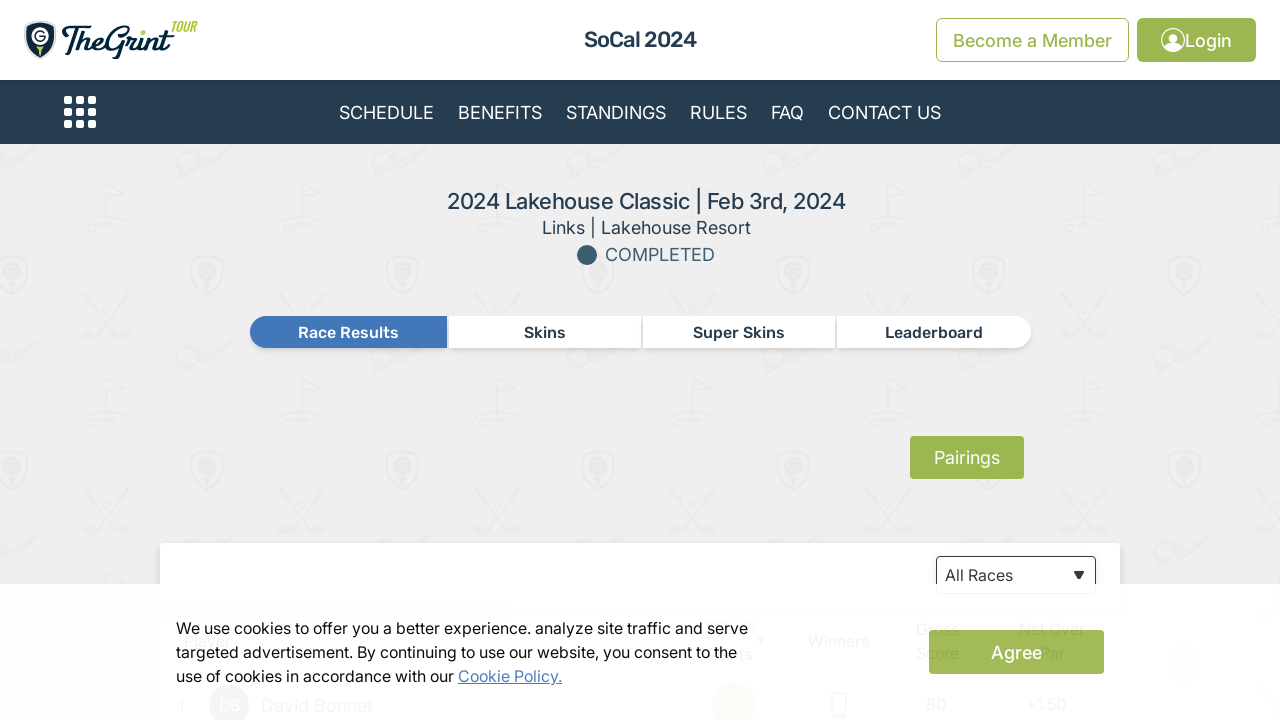

--- FILE ---
content_type: text/html; charset=utf-8
request_url: https://thegrinttour.com/tours/socal2024/event/31944/event-results
body_size: 7213
content:
<!DOCTYPE html><html lang="en-US"><head><title>TheGrint Tour | SoCal 2024 | Live leaderboards</title><meta charSet="utf-8"/><meta http-equiv="X-UA-Compatible" content="IE=edge"/><meta content="width=device-width,initial-scale=1,maximum-scale=5" name="viewport"/><meta name="robots" content="index"/><meta name="title" content="TheGrint Tour | SoCal 2024 | Live leaderboards"/><meta name="description" content="TheGrint Tour is a competition that offers professionally run events to golfer of all skill levels, creating a competitive yet friendly environment for all participants."/><link rel="canonical" href="https://thegrinttour.com/tours/socal2024/event/31944/event-results"/><meta name="keywords" content="TheGrint, golf, Golf Tour,PGA Tour, Fedex Cup, Golf Tournament, Golf Competition, golf App"/><meta property="og:title" content="TheGrint Tour | SoCal 2024 | Live leaderboards"/><meta property="og:description" content="TheGrint Tour is a competition that offers professionally run events to golfer of all skill levels, creating a competitive yet friendly environment for all participants."/><meta property="og:url" content="https://thegrinttour.com/tours/socal2024/event/31944/event-results"/><meta property="og:image" content="https://thegrinttour.com/images/logos/open-graph.jpg"/><meta property="og:type" content="website"/><meta property="og:site_name" content="TheGrint Tour"/><meta property="og:locale" content="en_US"/><meta property="og:image:width" content="600"/><meta property="og:image:height" content="144"/><meta name="twitter:title" content="TheGrint Tour | SoCal 2024 | Live leaderboards"/><meta name="twitter:description" content="TheGrint Tour is a competition that offers professionally run events to golfer of all skill levels, creating a competitive yet friendly environment for all participants."/><meta name="twitter:url" content="https://thegrinttour.com/tours/socal2024/event/31944/event-results"/><meta name="twitter:image" content="https://thegrinttour.com/images/logos/open-graph.jpg"/><meta name="twitter:card" content="summary"/><meta name="twitter:site" content="TheGrint Tour"/><link rel="shortcut icon" href="/images/favicon.ico" type="image/x-icon"/><link rel="icon" href="/images/favicon.ico" type="image/x-icon"/><script type="application/ld+json">{"@context":"http://schema.org","@type":"SportsEvent","name":"TheGrint Tour","description":"TheGrint Tour is a competition that offers professionally run events to golfer of all skill levels, creating a competitive yet friendly environment for all participants.","url":"https://thegrinttour.com","sameAs":["https://twitter.com/ThegrintTour","https://www.facebook.com/thegrinttour","https://www.instagram.com/thegrinttour"],"location":{"@type":"City","name":"Coral Gables","streetAddress":"S Douglas Rd","postalCode":"33134","addressCountry":"USA"}}</script><script src="https://checkout.stripe.com/v2/checkout.js"></script><script>(function(w,d,s,l,i){w[l]=w[l]||[];w[l].push({'gtm.start':
							new Date().getTime(),event:'gtm.js'});var f=d.getElementsByTagName(s)[0],
						j=d.createElement(s),dl=l!='dataLayer'?'&l='+l:'';j.async=true;j.src=
						'https://www.googletagmanager.com/gtm.js?id='+i+dl;f.parentNode.insertBefore(j,f);
					})(window,document,'script','dataLayer','GTM-W58QS8C');</script><meta name="next-head-count" content="29"/><link rel="preload" href="/_next/static/css/f4e7c3c5de5f4ce7.css" as="style"/><link rel="stylesheet" href="/_next/static/css/f4e7c3c5de5f4ce7.css" data-n-g=""/><link rel="preload" href="/_next/static/css/4df78f2cd73d6b26.css" as="style"/><link rel="stylesheet" href="/_next/static/css/4df78f2cd73d6b26.css" data-n-p=""/><noscript data-n-css=""></noscript><script defer="" nomodule="" src="/_next/static/chunks/polyfills-c67a75d1b6f99dc8.js"></script><script defer="" src="/_next/static/chunks/985.09962466b116ad4e.js"></script><script src="/_next/static/chunks/webpack-5f15c3503ae8ca3a.js" defer=""></script><script src="/_next/static/chunks/framework-4556c45dd113b893.js" defer=""></script><script src="/_next/static/chunks/main-153ca532c98eee0d.js" defer=""></script><script src="/_next/static/chunks/pages/_app-82ed43e8859b19dd.js" defer=""></script><script src="/_next/static/chunks/825-0578f3e2fcfb2c55.js" defer=""></script><script src="/_next/static/chunks/36-7078468a8bbcce9a.js" defer=""></script><script src="/_next/static/chunks/486-abe2bb0c723c102a.js" defer=""></script><script src="/_next/static/chunks/770-74001b959f7cc23c.js" defer=""></script><script src="/_next/static/chunks/989-0422230bc699d154.js" defer=""></script><script src="/_next/static/chunks/735-3fa029eecd8c3ff4.js" defer=""></script><script src="/_next/static/chunks/278-fed0069da44aa145.js" defer=""></script><script src="/_next/static/chunks/pages/tours/%5Btour-slug%5D/event/%5Bevent-id%5D/event-results-e30a55bed986ecb0.js" defer=""></script><script src="/_next/static/WdoqbwqqocHNUdVr4K_w0/_buildManifest.js" defer=""></script><script src="/_next/static/WdoqbwqqocHNUdVr4K_w0/_ssgManifest.js" defer=""></script></head><body><div id="__next"><noscript><iframe src="https://www.googletagmanager.com/ns.html?id=GTM-W58QS8C" height="0" width="0" style="display:none;visibility:hidden"></iframe></noscript><div id="Pages"><div class="Body-2 fixed bg-white shadow shadow-[#0px 4px 4px 0px #00000040] w-full z-20"><div class="Apply-container"><div class="flex items-center justify-between h-20"><div class="block lg:hidden leading-[0px]"><button class="p-2 bg-gray-100 rounded transition hover:text-gray-600/75"><div class="relative leading-[0px]"><img alt="icon open menu" srcSet="/images/icons/menu-hamburger.svg 1x, /images/icons/menu-hamburger.svg 2x" src="/images/icons/menu-hamburger.svg" width="28" height="30" decoding="async" data-nimg="future" loading="lazy" style="color:transparent"/></div></button></div><div class="lg:flex lg:items-center lg:gap-12"><div class="relative leading-[0px]"><a href="/"><img alt="Logo TheGrint" srcSet="/images/logos/logo.svg 1x, /images/logos/logo.svg 2x" src="/images/logos/logo.svg" width="174" height="42" decoding="async" data-nimg="future" loading="lazy" style="color:transparent"/></a></div></div><h1 class="H1 text-main-blue hidden absolute w-1/4 text-center right-[37.5%] lg:block">SoCal 2024</h1><div class="flex"><div class="hidden lg:flex mr-2"><a class="Button hidden button lg:flex justify-center items-center gap-4 px-4 p-1.5 text-dark-green border border-dark-green transition rounded-md cursor-pointer h-11" href="/become-a-tour-member">Become a Member</a></div><div class="flex items-center gap-8"><div class="sm:gap-4 sm:flex lg:hidden"><div class="relative leading-[0px]"><img alt="icon person mobile" srcSet="/images/icons/person.svg 1x, /images/icons/person.svg 2x" src="/images/icons/person.svg" width="32" height="32" decoding="async" data-nimg="future" loading="lazy" style="color:transparent"/></div></div><div class="hidden sm:gap-4 lg:flex"><div class="Button button flex justify-center items-center gap-4 px-6 p-1.5 text-white bg-dark-green transition rounded-md cursor-pointer h-11"><div class="relative leading-[0px]"><img alt="icon person desktop" srcSet="/images/icons/white-person.svg 1x, /images/icons/white-person.svg 2x" src="/images/icons/white-person.svg" width="24" height="24" decoding="async" data-nimg="future" loading="lazy" style="color:transparent"/></div>Login</div></div></div></div></div></div></div><div class="fixed hidden w-full top-0 h-full bg-white z-20" id="js-sectionMobile"><div class="h-screen items-stretch Section-mobile overflow-y-auto Apply-container w-full"><div class="Background-container absolute left-0 bg-white h-full w-full dark:bg-white -z-10"><div class="light-background absolute w-full h-full top-0 left-0 -z-10"></div></div><div class="Body-2 flex justify-center items-center flex-col lg:gap-12 text-center h-full py-0 z-10"><div class="relative w-full"><div class="flex items-center justify-center mt-[5px] ml-[-5px] leading-[0px] h-20"><div class="relative leading-[0px]"><a href="/"><img alt="Logo TheGrint" srcSet="/images/logos/logo.svg 1x, /images/logos/logo.svg 2x" src="/images/logos/logo.svg" width="174" height="42" decoding="async" data-nimg="future" loading="lazy" style="color:transparent"/></a></div></div><button class="Caption text-white absolute top-0 right-0 py-3 flex justify-center items-center h-full"><div class="relative leading-[0px]"><img alt="icon close menu" srcSet="/images/icons/x-circle.svg 1x, /images/icons/x-circle.svg 2x" src="/images/icons/x-circle.svg" width="32" height="32" decoding="async" data-nimg="future" loading="lazy" style="color:transparent"/></div></button></div><div class="w-full h-full flex flex-col justify-center z-10"><ul class="S1 flex items-left flex-col text-left gap-1 w-full"><li><a href="/" class="text-mid-gray transition hover:text-mid-gray/75 false" title="HOME">HOME</a></li><li><a href="/tours/socal2024" class="text-mid-gray transition hover:text-mid-gray/75 false" title="SCHEDULE">SCHEDULE</a></li><li><a href="/tours/socal2024/member-benefits" class="text-mid-gray transition hover:text-mid-gray/75 false" title="MEMBER BENEFITS">MEMBER BENEFITS</a></li><li><a href="/tours/socal2024/tour-standings" class="text-mid-gray transition hover:text-mid-gray/75 false" title="TOUR STANDINGS">TOUR STANDINGS</a></li><li></li><li><a href="/tours/socal2024/rules" class="text-mid-gray transition hover:text-mid-gray/75 false" title="RULES">RULES</a></li><li><a href="/tours/socal2024/faqs" class="text-mid-gray transition hover:text-mid-gray/75 false" title="FAQ">FAQ</a></li></ul><div class="w-full pt-8"><p class="Body-1 text-left text-gray-blue w-full pb-2">Join the Tour</p><div class="w-full cursor-pointer flex flex-col gap-2"><div class="w-full h-full"><a href="/become-a-tour-member"><button class="Button button bg-blue text-white border-blue lg:bg-dark-green lg:border-dark-green border-2 flex justify-center items-center gap-4 px-6 p-2 transition rounded-[4px] w-full z-10 h-11">Become a Tour Member</button></a></div><div><button class="Button button bg-white text-blue border-blue undefined undefined border-2 flex justify-center items-center gap-4 px-6 p-2 transition rounded-[4px] w-full z-10 h-11">Already a member? Login</button></div></div></div></div><div class="w-full pb-5"><p class="Body-2 text-left text-gray-blue pb-2">Follow Us</p><div class="flex items-center gap-6 h-full"><div class="relative leading-[0px]"><a href="https://www.facebook.com/thegrinttour" target="_blank" rel="noopener noreferrer"><img alt="Icon facebook" srcSet="/images/icons/facebook.svg 1x, /images/icons/facebook.svg 2x" src="/images/icons/facebook.svg" width="32" height="32" decoding="async" data-nimg="future" loading="lazy" style="color:transparent"/></a></div><div class="relative leading-[0px]"><a href="https://www.instagram.com/thegrinttour" target="_blank" rel="noopener noreferrer"><img alt="Icon instagram" srcSet="/images/icons/instagram.svg 1x, /images/icons/instagram.svg 2x" src="/images/icons/instagram.svg" width="32" height="32" decoding="async" data-nimg="future" loading="lazy" style="color:transparent"/></a></div><div class="relative leading-[0px]"><a href="https://twitter.com/ThegrintTour" target="_blank" rel="noopener noreferrer"><img alt="Icon twitter" srcSet="/images/icons/twitter.svg 1x, /images/icons/twitter.svg 2x" src="/images/icons/twitter.svg" width="32" height="32" decoding="async" data-nimg="future" loading="lazy" style="color:transparent"/></a></div></div></div></div></div></div><div class="Layout pt-20 h-full w-full"><div class="fixed z-[11] bg-main-blue text-white h-11 md:h-16 w-full"><div class="Apply-container grid grid-cols-[5%,90%,5%] justify-center items-center h-full lg:px-16"><div class="flex items-center pl-1 w-7 lg:w-11 lg:p-0 h-full"><div class="relative leading-[0px]"><a href="/tours"><img alt="icon tour bar" srcSet="/images/icons/tour-bar.svg 1x, /images/icons/tour-bar.svg 2x" src="/images/icons/tour-bar.svg" width="32" height="32" decoding="async" data-nimg="future" loading="lazy" style="color:transparent"/></a></div></div><h2 class="Body-1 lg:hidden text-center"><a href="/tours">SoCal 2024</a></h2><nav class="hidden lg:block h-full mx-auto"><ul class=" w-full flex justify-center items-center h-full"><li class="Body-1 uppercase text-center mx-3"><div class="cursor-pointer"><a>Schedule</a></div></li><li class="Body-1 uppercase text-center mx-3"><div class="cursor-pointer"><a>Benefits</a></div></li><li class="Body-1 uppercase text-center mx-3"><div class="cursor-pointer"><a>Standings</a></div></li><li class="Body-1 uppercase text-center mx-3"><div class="cursor-pointer"><a>Rules</a></div></li><li class="Body-1 uppercase text-center mx-3"><div class="cursor-pointer"><a>FAQ</a></div></li><li class="Body-1 uppercase text-center mx-3"><div class="cursor-pointer"><a>Contact Us</a></div></li></ul></nav></div></div><div class="pt-11 md:pt-16"><div class="relative pb-1"><div class="Background-container absolute left-0 bg-background-grey h-full w-full dark:bg-backgroung-grey -z-10"><div class="light-background absolute w-full h-full top-0 left-0 -z-10"></div></div><section class="max-w-screen-xl mx-auto mb-10 min-h-[65vh]"><div class="grid grid-flow-rows"><div class="order-2 pt-11 md:pt-0 md:order-1"><div class="relative grid grid-flow-rows py-2 bg-white shadow-[0px_4px_8px_rgba(9,26,67,0.15)] pl-3 md:shadow-none md:place-items-center md:bg-transparent z-10"><h2 class="Sub-H2 text-main-blue order-2 md:order-1 md:text-center md:text-inter-medium-22 md:mt-9">2024 Lakehouse Classic<!-- --> |<!-- --> <span class="hidden md:inline">Feb 3rd, 2024</span><span class="md:hidden">02/03/2024</span></h2><span class="Body-2 order-2 text-main-blue md:text-inter-18">Links | Lakehouse Resort</span><div class="flex items-center order-1 md:order-2"><div class="flex items-center"><div class="Body-1 w-3 h-3 md:w-5 md:h-5 bg-gray-blue rounded-full mr-1 md:mr-2"></div><span class="Body-1 text-gray-blue uppercase">completed</span></div></div><a href="https://s3.amazonaws.com/grinttours/file_31944.pdf" target="_blank" rel="noopener noreferrer" class="Body-1 Button absolute right-3 text-blue md:hidden">Pairings</a></div></div><div class="order-1 md:order-2"><ul class="md:relative md:z-0 fixed z-10 flex md:justify-center w-full overflow-x-auto md:mt-10 md:mb-16 md:mx-auto md:h-14 "><li class="flex w-48 h-11 bg-blue text-white cursor-pointer H3 whitespace-nowrap uppercase box-border px-4 justify-center items-center md:min-w-fit md:h-8 md:shadow-md md:normal-case  md:px-12 md:mx-[1px] md:first:rounded-l-full md:last:rounded-r-full">Race Results</li><li class="flex w-48 h-11 bg-background-input md:bg-white text-main-blue cursor-pointer H3 whitespace-nowrap uppercase box-border px-4 justify-center items-center md:min-w-fit md:h-8 md:shadow-md md:normal-case  md:px-12 md:mx-[1px] md:first:rounded-l-full md:last:rounded-r-full">Skins</li><li class="flex w-48 h-11 bg-background-input md:bg-white text-main-blue cursor-pointer H3 whitespace-nowrap uppercase box-border px-4 justify-center items-center md:min-w-fit md:h-8 md:shadow-md md:normal-case  md:px-12 md:mx-[1px] md:first:rounded-l-full md:last:rounded-r-full">Super Skins</li><li class="flex w-48 h-11 bg-background-input md:bg-white text-main-blue cursor-pointer H3 whitespace-nowrap uppercase box-border px-4 justify-center items-center md:min-w-fit md:h-8 md:shadow-md md:normal-case  md:px-12 md:mx-[1px] md:first:rounded-l-full md:last:rounded-r-full">Leaderboard</li></ul></div></div><div class="hidden md:flex flex-col w-4/5 items-end mb-16"><a href="https://s3.amazonaws.com/grinttours/file_31944.pdf" target="_blank" rel="noopener noreferrer" class="Body-1 w-auto bg-dark-green rounded text-white text-center py-2 px-6">Pairings</a></div><div class="w-full md:w-3/4 mx-auto mb-7"><div class="bg-white flex justify-end items-center rounded-t px-2 md:px-6 h-16 w-full shadow-[0px_4px_8px_rgba(9,26,67,0.15)] relative"><div class=""><div class="bg-white h-14  grid grid-cols-1 gap-3  place-items-center"><div class="custom-select"><select class="bg-white text-dark-gray w-[45vw] md:w-28 lg:w-40"><option value="All Races" selected="">All Races</option><option value="Augusta">Augusta</option><option value="Pebble">Pebble</option></select></div></div></div></div><div class="w-full overflow-x-auto"><table class="table-fixed bg-white min-w-[100vw] w-[550px] md:min-w-full md:w-full"><thead><tr class="h-16 border-b border-background-grey"><th class="Body-2 text-left pl-6">Player</th><th class="w-20 md:w-[11%] cursor-pointer"><div class="flex items-center w-full justify-center gap-3"><div class="Body-2 flex flex-col py-2"><span class="H1 text-dark-green">TOUR</span> <span class="Body-2">Points</span></div><div class="relative leading-[0px]"><img alt="arrow icon" srcSet="/images/icons/selet-arrow.svg 1x" src="/images/icons/selet-arrow.svg" width="8" height="8" decoding="async" data-nimg="future" loading="lazy" style="color:transparent"/></div></div></th><th class="Body-2 w-20 md:w-[11%]">Winners</th><th class="Body-2 w-20 md:w-[11%] cursor-pointer"><div class="flex items-center w-full justify-center"><div class="flex flex-col mr-3"><span class="hidden md:inline">Gross</span> <span>Score</span></div></div></th><th class="Body-2 w-20 cursor-pointer md:w-[13%]"><div class="flex items-center w-full justify-center"><div class="flex flex-col mr-2 md:mr-3 w-20"><span>Net Over Par</span></div></div></th></tr></thead><tbody></tbody></table></div></div></section></div></div></div><div class="relative"><footer class="bg-main-blue relative"><div class="Apply-container py-2 grid grid-cols-1 text-center sm:gap-8 sm:grid-cols-2 sm:text-start md:grid-cols-2 lg:grid-cols-3"><div class="text-center flex justify-center py-4 sm:justify-start md:py-0"><div class="relative leading-[0px]"><a href="/"><img alt="Logo TheGrint" srcSet="/_next/image?url=%2Fimages%2Flogos%2Flogo-tour.png&amp;w=256&amp;q=75 1x, /_next/image?url=%2Fimages%2Flogos%2Flogo-tour.png&amp;w=384&amp;q=75 2x" src="/_next/image?url=%2Fimages%2Flogos%2Flogo-tour.png&amp;w=384&amp;q=75" width="174" height="50" decoding="async" data-nimg="future" loading="lazy" style="color:transparent"/></a></div></div><div class="flex justify-center items-center"><div class="w-full flex justify-center items-center pb-4 gap-8 sm:justify-end sm:pb-0 lg:justify-center "><p class="Body-2 h-full text-left text-white">Follow Us:</p><div class="flex items-center gap-6"><div class="relative leading-[0px]"><a href="https://www.facebook.com/thegrinttour" target="_blank" rel="noopener noreferrer"><img alt="Icon facebook" srcSet="/images/icons/facebook.svg 1x, /images/icons/facebook.svg 2x" src="/images/icons/facebook.svg" width="32" height="32" decoding="async" data-nimg="future" loading="lazy" style="color:transparent"/></a></div><div class="relative leading-[0px]"><a href="https://www.instagram.com/thegrinttour" target="_blank" rel="noopener noreferrer"><img alt="Icon instagram" srcSet="/images/icons/instagram.svg 1x, /images/icons/instagram.svg 2x" src="/images/icons/instagram.svg" width="32" height="32" decoding="async" data-nimg="future" loading="lazy" style="color:transparent"/></a></div><div class="relative leading-[0px]"><a href="https://twitter.com/ThegrintTour" target="_blank" rel="noopener noreferrer"><img alt="Icon twitter" srcSet="/images/icons/twitter.svg 1x, /images/icons/twitter.svg 2x" src="/images/icons/twitter.svg" width="32" height="32" decoding="async" data-nimg="future" loading="lazy" style="color:transparent"/></a></div></div></div></div><div class="hidden justify-center items-center gap-5 lg:flex"><p class="Body-2 text-white">Powered by:</p><div class="relative leading-[0px]"><a href="https://thegrint.com" target="_blank" rel="noopener noreferrer"><img alt="Logo white TheGrint" srcSet="/_next/image?url=%2Fimages%2Flogos%2Ftg-logo.png&amp;w=128&amp;q=75 1x, /_next/image?url=%2Fimages%2Flogos%2Ftg-logo.png&amp;w=256&amp;q=75 2x" src="/_next/image?url=%2Fimages%2Flogos%2Ftg-logo.png&amp;w=256&amp;q=75" width="120" height="35" decoding="async" data-nimg="future" loading="lazy" style="color:transparent"/></a></div></div></div><hr/><div class="Body-2 Apply-container py-8 grid grid-cols-1 gap-8 md:grid-cols-4 lg:grid-cols-4"><div class="Body-2 hidden w-40 lg:flex"><button class="Button button bg-blue text-white border-blue undefined undefined border-2 flex justify-center items-center gap-4 px-6 p-2 transition rounded-[4px] w-full z-10 h-11">Back to top</button></div><div class="text-center sm:text-left lg:text-white lg:border-r-2"><nav><ul><li class="Body-3 text-white transition py-1">TheGrintTour</li><li class="Body-3 text-white transition">Since 2014 | All rights reserved</li></ul></nav></div><div class="text-center sm:text-left lg:text-white lg:border-r-2"><nav><ul><li class="Body-3 text-white transition py-1"><a href="mailto:thegrinttour@thegrint.com">Need Help?</a></li><li class="Body-3 text-white transition"><a href="mailto:thegrinttour@thegrint.com">Member Support |</a><a class="Body-3 text-white transition" href="/faqs"> FAQ</a></li></ul></nav></div><div class="text-center sm:text-left"><nav><ul><li class="Body-3 text-white transition py-1"><a href="/terms-and-conditions">TheGrint Tour Terms &amp; Conditions</a></li><li class="Body-3 text-white transition"><a href="https://thegrint.com/about_us/terms_and_conditions" target="_blank" rel="noopener noreferrer">Terms of use | Privacy Policy</a></li></ul></nav></div></div></footer></div></div><div id="GlobalSpinner" class="flex justify-center items-center h-screen z-10"><div class="global-loader"></div></div></div><script id="__NEXT_DATA__" type="application/json">{"props":{"pageProps":{"eventData":{"message":"success","data":{"event_id":"31944","name":"2024 Lakehouse Classic","description":"","type":1,"allow_register_online":true,"team_play_mode":0,"start_at":"2024-02-03 09:00:00","end_at":"2024-02-03 23:59:00","date_open_register":"2024-01-08 08:00:00","event_closed":1,"promo_image":"https://s3.amazonaws.com/grinttours/promo_events/file_31944.png","document":"https://s3.amazonaws.com/grinttours/file_31944.pdf","total_spots":23,"available_spot":0,"show_registered_players":true,"price":"139.00","stripe_token":"pk_live_8Yy88cdcRkM9wbGvECDCoPgX006ROjdy92","template":{"schedule":"Saturday, Feb 03rd, 2024","check_in":"Starts at 08:00 AM","start_time":"09:00","registration":"Open to any golfer (male, female, junior) having a valid verifiable USGA HCP Index or any player with more than 10 scores uploaded and attested on TheGrint","format":"\u003cstrong\u003eRULES:\u003c/strong\u003e\u003cbr\u003eNo Gimmies\u003cbr\u003eMax Score = Double Par\u003cbr\u003eOB/Lost Balls played as a Lateral Hazard\u003cbr\u003ePick \u0026amp; Clean in Fairways and Bunkers\u003cbr\u003e\u003cbr\u003e\u003cstrong\u003eTie Breakers:\u003c/strong\u003e\u003cbr\u003ePlayoff Holes will be played (if course permits)\u003cbr\u003eScorecards - Best Gross Back 9\u003cbr\u003eScorecards - Best Gross Score on #1 hdcp hole followed by the next hole","flights_by_handicap_index":"\u003cul\u003e\u003cli\u003e\u003cstrong\u003eChamp\u003c/strong\u003e: Up to 3.9\u003c/li\u003e\u003cli\u003e\u003cstrong\u003eAlbatross\u003c/strong\u003e: 4.0 to 7.9\u003c/li\u003e\u003cli\u003e\u003cstrong\u003eEagle\u003c/strong\u003e: 8.0 to 12.9\u003c/li\u003e\u003cli\u003e\u003cstrong\u003eBirdie\u003c/strong\u003e: 13.0 and above\u003c/li\u003e\u003c/ul\u003e","prizes":"\u003cstrong\u003eFlight Champion (Based on 24 Player Field)\u003c/strong\u003e\u003cul\u003e\u003cli\u003eTournament Trophy\u003c/li\u003e\u003cli\u003e$75\u003c/li\u003e\u003c/ul\u003e","optional_games":"\u003cul\u003e\u003cli\u003eSuper Skins Game - $30\u003c/li\u003e\u003cli\u003eClosest-To-The-Pin Money Pot (all par 3s) - $30\u003c/li\u003e\u003cli\u003eHole in one pot - $5\u003c/li\u003e\u003c/ul\u003e","cancelation_policy":"10 + Days = Full amount of paid fees applied as\u003cstrong\u003e Event Credit \u003c/strong\u003etoward a future event\u003cbr\u003e4-9 Days = $45 Cancellation fee, \u003cstrong\u003eEvent Credit\u003c/strong\u003e issued of remaining balance\u003cbr\u003e0-3 Days = No credit of paid fees\u003cbr\u003e\u003cbr\u003e\u003cstrong\u003eIf refund is requested, \u003cu\u003ea $45 cancellation policy will always be applied\u003c/u\u003e\u003c/strong\u003e","participation":"\u003cul\u003e\u003cli\u003eGolf and Tournament Fees\u003c/li\u003e\u003cli\u003eGolf Cart\u003c/li\u003e\u003cli\u003eRange Balls\u003c/li\u003e\u003cli\u003eTheGrint Tour Cup Points (Tour Members)\u003c/li\u003e\u003c/ul\u003e","cup_race_pts":"\u003cstrong\u003eBased on Net Over Par\u003c/strong\u003e\u003cbr\u003e\u003cbr\u003e\u003cstrong\u003eAugusta Cup Race\u003c/strong\u003e\u003cbr\u003eChamp + Albatross Flights\u003cbr\u003e\u003cbr\u003e\u003cstrong\u003ePebble Cup Race\u003c/strong\u003e\u003cbr\u003eEagle + Birdie Flights\u003cbr\u003e\u003cbr\u003e1st Place = 150 Points\u003cbr\u003e2nd Place = 125 Points\u003cbr\u003e3rd Place = 115 Points\u003cbr\u003eAll Others = -10 Every Position\u003cbr\u003e\u003cbr\u003eMin. for Participation = 20 Points\u003cbr\u003eFLIGHT WINNERS = 25 BONUS POINTS","contact_information":"socaltour@thegrint.com","additional_information":""},"price_non_member":"159.00","status":"completed","early_bird":{"end_date_early_bird":null,"end_date_only_members":null,"price_early_bird":"0.00","total_player_early_bird":null,"total_player_available_early_bird":0},"tour":{"tour_id":"15251","name":"","private":0,"short_name":"SoCal 2024","url":"socal2024","image":"https://s3.amazonaws.com/grinttours/background_15251.jpg","year":2024},"course":{"course_id":"614","name":"Links | Lakehouse Resort"},"leagues":[{"league_id":189,"name":"Augusta"},{"league_id":190,"name":"Pebble"}],"rounds":[{"round_id":45807,"name":"2024 Lakehouse Classic | Round 1","flights":[{"flight_name":"Champ","flight_number":1,"range_handicap":"\u003c 4"},{"flight_name":"Albatross","flight_number":2,"range_handicap":"\u003e= 4"},{"flight_name":"Eagle","flight_number":3,"range_handicap":"\u003e= 8"},{"flight_name":"Birdie","flight_number":4,"range_handicap":"\u003e= 13"}]}],"event_title":{"course":"Links | Lakehouse Resort","date":"Feb 3th, 2024","date_mobile":"02/03/24"},"available_user_events":999,"already_registered":false,"credits":0,"menu_results":[{"name":"Event Results"},{"name":"Skins"},{"name":"Super Skins"},{"name":"Leaderboard"}]}},"sponsorsData":{"message":"success","data":[]},"tourData":{"message":"success","data":{"tour_id":"15251","name":"","private":0,"short_name":"SoCal 2024","url":"socal2024","image":"https://s3.amazonaws.com/grinttours/background_15251.jpg","logo":"https://s3.amazonaws.com/grinttours/logo_tour_dafault.png","organizer_email":"socaltour@thegrint.com","status":"0","leagues":[{"league_id":189,"name":"Augusta"},{"league_id":190,"name":"Pebble"}],"prices":[{"price_stripe":"price_1HuLCiJNhB4uRtXmbBNmeIEh","amount":"150","user_profile_id":"1","name":"Tour  membership for","description":"(Includes a TheGrint PRO Membership valued at $59.99)","membership_profile_id":5}],"point_system":{"system_type":"4","regular_events":"7","major_events":"0","playoff_events":"3"},"template":{"rules_file":"https://s3.amazonaws.com/grinttours/file_13025_1679757614.pdf"},"last_event":[{"event_id":"34968","name":"2024 Tour Championship","description":"","type":3,"start_at":"2024-09-07 09:00:00","start_at_only_month":null,"end_at":"2024-09-07 23:59:00","date_open_register":"2024-08-13 08:00:00","event_closed":1,"promo_image":"https://s3.amazonaws.com/grintemailcampaign/image-1621280008.png","total_spots":36,"price":"195.00","price_non_member":"205.00","available_spots":0,"status":"completed","early_bird":{"end_date_early_bird":null,"end_date_only_members":null,"price_early_bird":"185.00","total_player_early_bird":20,"total_player_available_early_bird":0},"tour":{"tour_id":"15251","name":"SoCal 2024","url":"socal2024"},"course":{"course_id":"11438","name":"Arrowood Golf Course"}}],"faqs":[],"year":2024}}},"__N_SSP":true},"page":"/tours/[tour-slug]/event/[event-id]/event-results","query":{"tour-slug":"socal2024","event-id":"31944"},"buildId":"WdoqbwqqocHNUdVr4K_w0","isFallback":false,"dynamicIds":[2985],"gssp":true,"scriptLoader":[]}</script></body></html>

--- FILE ---
content_type: text/css
request_url: https://thegrinttour.com/_next/static/css/f4e7c3c5de5f4ce7.css
body_size: 11414
content:
@tailwind base;@tailwind components;@tailwind utilities;@font-face{font-family:inter;src:url(/fonts/inter-regular/regular.woff2) format("woff2");font-weight:400;font-style:normal;font-display:swap}@font-face{font-family:inter-medium;src:url(/fonts/inter-medium/medium.woff2) format("woff2");font-weight:500;font-style:normal;font-display:swap}@font-face{font-family:rubik;src:url(/fonts/rubik/medium.woff2) format("woff2");font-weight:500;font-style:normal;font-display:swap}body,html{padding:0;margin:0;font-family:inter}a{text-decoration:none}*{box-sizing:border-box}footer{align-self:flex-end}footer,hr{width:100%}hr{height:2px!important;background-color:#fff!important}input,textarea{background:#fbfbfb;border:1.53407px solid rgba(0,0,0,.1);border-radius:14px}input:focus,textarea:focus{outline:none;border:2px solid #adadad;box-shadow:0 4px 8px rgba(9,26,67,.15)}input[type=checkbox]{background:transparent;border:0;border-radius:0;box-shadow:none;zoom:1.3}.global-before-price{position:relative}.global-before-price:before{position:absolute;content:"";left:0;top:50%;right:0;border-top:1px solid;border-color:inherit;transform:rotate(-20deg);width:125%}.global-text-shadow{text-shadow:0 4px 5px rgba(0,0,0,.14),0 1px 10px rgba(0,0,0,.12),0 2px 4px rgba(0,0,0,.2)}.global-button-shadow{box-shadow:0 4px 8px rgba(75,136,203,.15)}.global-cards-tour{display:grid;gap:20px;grid-template-columns:repeat(auto-fit,minmax(150px,1fr))}.global-container-form{box-shadow:0 4px 8px rgba(9,26,67,.15);border-radius:8px}.js-header-mobile{background:#fff;position:fixed;height:100%;width:100%}.Home-the-rice-image img,.Home-the-rice-image span{width:100%!important;height:100%!important}.light-background{background-image:url(/images/banners/light-background.png)}.dark-background{background-image:url(/images/banners/dark-background.png)}.Layout{flex-wrap:wrap;min-height:calc(100vh - 390px);overflow-x:hidden;width:100%}.global-become-a-member{min-height:calc(100vh - 264px)}.global-border-outset{border:outset}.custom-select{width:-webkit-fit-content;width:-moz-fit-content;width:fit-content;position:relative}.custom-select select{display:inline-block;box-sizing:border-box;cursor:pointer;padding:.4rem 2rem .4rem .5rem;font-size:1em;border:1px solid #383838;border-radius:4px;position:relative;box-shadow:0 2px 8px rgba(2,11,36,.1);transition:all .25s ease;appearance:none;-webkit-appearance:none;-moz-appearance:none}.custom-select select ::-ms-expand{display:none}.custom-select:after{background:url(/images/icons/selet-arrow.svg) no-repeat;background-size:cover;content:"";position:absolute;pointer-events:none;right:.75rem;top:calc(50% - 4px);width:10px;height:8px}.custom-select .select{border:1px solid #adadad;color:#757575!important;padding:10px!important;font-size:.9rem!important}.select-gender:after{top:25%!important}.tooltips{position:absolute;border-radius:4px;left:50%;transform:translateX(-50%);padding:6px;color:#fff;background:#263d51;z-index:100;white-space:nowrap}.tooltips:before{content:"";left:50%;height:0;width:0;position:absolute;pointer-events:none;margin-left:-6px;bottom:100%;border:6px solid transparent;border-bottom-color:#263d51}.shedule-tooltip{transform:translateX(-63%);bottom:-43px}.my-account-tooltip{top:60px}.standings-tooltip{top:20px}.event-results-tooltip{top:25px}.flag-tooltip{transform:translateX(-38%);bottom:-36px}.global-items-event-registration li{list-style:initial;padding-top:5px;margin-left:10px}.global-items-event-registration strong{color:#263d51;font-family:inter;font-weight:400}.global__profile__dropdown-content{display:none;position:absolute;background-color:#f9f9f9;box-shadow:0 8px 16px 0 rgba(0,0,0,.2);z-index:1}.global__profile__dropdown:hover .global__profile__dropdown-content{display:block}.event-open,.event-open_early_bird,.event-open_early_bird_only_member,.event-open_only_member{color:#4d6c47}.event-closed,.event-completed,.event-live,.event-sold_out{color:#ae0f0c}.event-opening_soon{color:#757575}.global-items-event-title:first-letter{text-transform:uppercase}.event-form-6.global-registered-true input,.event-form-6.global-registered-true label,.event-form-6.global-registered-true p{color:#757575;opacity:.3;cursor:not-allowed}.event-form-6.global-registered-true .global-member-notify-me{opacity:1}#Pages{display:none}#globalSpinner{display:flex}input[type=number]::-webkit-inner-spin-button,input[type=number]::-webkit-outer-spin-button{-webkit-appearance:none;margin:0}input[type=number]{-moz-appearance:textfield}.global-membership-benefits .global-only-icon img{margin:auto}.global-navbar-membership-active button{background-color:#4277b9;color:#fff}/*
! tailwindcss v3.1.8 | MIT License | https://tailwindcss.com
*/*,:after,:before{box-sizing:border-box;border:0 solid}:after,:before{--tw-content:""}html{line-height:1.5;-webkit-text-size-adjust:100%;-moz-tab-size:4;-o-tab-size:4;tab-size:4;font-family:ui-sans-serif,system-ui,-apple-system,BlinkMacSystemFont,Segoe UI,Roboto,Helvetica Neue,Arial,Noto Sans,sans-serif,Apple Color Emoji,Segoe UI Emoji,Segoe UI Symbol,Noto Color Emoji}body{margin:0;line-height:inherit}hr{height:0;color:inherit;border-top-width:1px}abbr:where([title]){-webkit-text-decoration:underline dotted;text-decoration:underline dotted}h1,h2,h3,h4,h5,h6{font-size:inherit;font-weight:inherit}a{color:inherit;text-decoration:inherit}b,strong{font-weight:bolder}code,kbd,pre,samp{font-family:ui-monospace,SFMono-Regular,Menlo,Monaco,Consolas,Liberation Mono,Courier New,monospace;font-size:1em}small{font-size:80%}sub,sup{font-size:75%;line-height:0;position:relative;vertical-align:baseline}sub{bottom:-.25em}sup{top:-.5em}table{text-indent:0;border-color:inherit;border-collapse:collapse}button,input,optgroup,select,textarea{font-family:inherit;font-size:100%;font-weight:inherit;line-height:inherit;color:inherit;margin:0;padding:0}button,select{text-transform:none}[type=button],[type=reset],[type=submit],button{-webkit-appearance:button;background-color:transparent;background-image:none}:-moz-focusring{outline:auto}:-moz-ui-invalid{box-shadow:none}progress{vertical-align:baseline}::-webkit-inner-spin-button,::-webkit-outer-spin-button{height:auto}[type=search]{-webkit-appearance:textfield;outline-offset:-2px}::-webkit-search-decoration{-webkit-appearance:none}::-webkit-file-upload-button{-webkit-appearance:button;font:inherit}summary{display:list-item}blockquote,dd,dl,figure,h1,h2,h3,h4,h5,h6,hr,p,pre{margin:0}fieldset{margin:0}fieldset,legend{padding:0}menu,ol,ul{list-style:none;margin:0;padding:0}textarea{resize:vertical}input::-moz-placeholder,textarea::-moz-placeholder{opacity:1;color:#9ca3af}input::placeholder,textarea::placeholder{opacity:1;color:#9ca3af}[role=button],button{cursor:pointer}:disabled{cursor:default}audio,canvas,embed,iframe,img,object,svg,video{display:block;vertical-align:middle}img,video{max-width:100%;height:auto}*,:after,:before{--tw-border-spacing-x:0;--tw-border-spacing-y:0;--tw-translate-x:0;--tw-translate-y:0;--tw-rotate:0;--tw-skew-x:0;--tw-skew-y:0;--tw-scale-x:1;--tw-scale-y:1;--tw-pan-x: ;--tw-pan-y: ;--tw-pinch-zoom: ;--tw-scroll-snap-strictness:proximity;--tw-ordinal: ;--tw-slashed-zero: ;--tw-numeric-figure: ;--tw-numeric-spacing: ;--tw-numeric-fraction: ;--tw-ring-inset: ;--tw-ring-offset-width:0px;--tw-ring-offset-color:#fff;--tw-ring-color:rgba(59,130,246,.5);--tw-ring-offset-shadow:0 0 #0000;--tw-ring-shadow:0 0 #0000;--tw-shadow:0 0 #0000;--tw-shadow-colored:0 0 #0000;--tw-blur: ;--tw-brightness: ;--tw-contrast: ;--tw-grayscale: ;--tw-hue-rotate: ;--tw-invert: ;--tw-saturate: ;--tw-sepia: ;--tw-drop-shadow: ;--tw-backdrop-blur: ;--tw-backdrop-brightness: ;--tw-backdrop-contrast: ;--tw-backdrop-grayscale: ;--tw-backdrop-hue-rotate: ;--tw-backdrop-invert: ;--tw-backdrop-opacity: ;--tw-backdrop-saturate: ;--tw-backdrop-sepia: }::-webkit-backdrop{--tw-border-spacing-x:0;--tw-border-spacing-y:0;--tw-translate-x:0;--tw-translate-y:0;--tw-rotate:0;--tw-skew-x:0;--tw-skew-y:0;--tw-scale-x:1;--tw-scale-y:1;--tw-pan-x: ;--tw-pan-y: ;--tw-pinch-zoom: ;--tw-scroll-snap-strictness:proximity;--tw-ordinal: ;--tw-slashed-zero: ;--tw-numeric-figure: ;--tw-numeric-spacing: ;--tw-numeric-fraction: ;--tw-ring-inset: ;--tw-ring-offset-width:0px;--tw-ring-offset-color:#fff;--tw-ring-color:rgba(59,130,246,.5);--tw-ring-offset-shadow:0 0 #0000;--tw-ring-shadow:0 0 #0000;--tw-shadow:0 0 #0000;--tw-shadow-colored:0 0 #0000;--tw-blur: ;--tw-brightness: ;--tw-contrast: ;--tw-grayscale: ;--tw-hue-rotate: ;--tw-invert: ;--tw-saturate: ;--tw-sepia: ;--tw-drop-shadow: ;--tw-backdrop-blur: ;--tw-backdrop-brightness: ;--tw-backdrop-contrast: ;--tw-backdrop-grayscale: ;--tw-backdrop-hue-rotate: ;--tw-backdrop-invert: ;--tw-backdrop-opacity: ;--tw-backdrop-saturate: ;--tw-backdrop-sepia: }::backdrop{--tw-border-spacing-x:0;--tw-border-spacing-y:0;--tw-translate-x:0;--tw-translate-y:0;--tw-rotate:0;--tw-skew-x:0;--tw-skew-y:0;--tw-scale-x:1;--tw-scale-y:1;--tw-pan-x: ;--tw-pan-y: ;--tw-pinch-zoom: ;--tw-scroll-snap-strictness:proximity;--tw-ordinal: ;--tw-slashed-zero: ;--tw-numeric-figure: ;--tw-numeric-spacing: ;--tw-numeric-fraction: ;--tw-ring-inset: ;--tw-ring-offset-width:0px;--tw-ring-offset-color:#fff;--tw-ring-color:rgba(59,130,246,.5);--tw-ring-offset-shadow:0 0 #0000;--tw-ring-shadow:0 0 #0000;--tw-shadow:0 0 #0000;--tw-shadow-colored:0 0 #0000;--tw-blur: ;--tw-brightness: ;--tw-contrast: ;--tw-grayscale: ;--tw-hue-rotate: ;--tw-invert: ;--tw-saturate: ;--tw-sepia: ;--tw-drop-shadow: ;--tw-backdrop-blur: ;--tw-backdrop-brightness: ;--tw-backdrop-contrast: ;--tw-backdrop-grayscale: ;--tw-backdrop-hue-rotate: ;--tw-backdrop-invert: ;--tw-backdrop-opacity: ;--tw-backdrop-saturate: ;--tw-backdrop-sepia: }.container{width:100%}@media (min-width:640px){.container{max-width:640px}}@media (min-width:768px){.container{max-width:768px}}@media (min-width:1024px){.container{max-width:1024px}}@media (min-width:1280px){.container{max-width:1280px}}@media (min-width:1536px){.container{max-width:1536px}}.sr-only{position:absolute;width:1px;height:1px;padding:0;margin:-1px;overflow:hidden;clip:rect(0,0,0,0);white-space:nowrap;border-width:0}.visible{visibility:visible}.invisible{visibility:hidden}.static{position:static}.fixed{position:fixed}.absolute{position:absolute}.relative{position:relative}.inset-0{top:0;right:0;bottom:0;left:0}.left-0{left:0}.top-\[20\%\]{top:20%}.top-16{top:4rem}.top-3{top:.75rem}.right-3{right:.75rem}.top-0{top:0}.-top-0\.5{top:-.125rem}.-top-0{top:0}.bottom-0{bottom:0}.right-0{right:0}.right-\[37\.5\%\]{right:37.5%}.-top-11{top:-2.75rem}.bottom-4{bottom:1rem}.top-2{top:.5rem}.right-2{right:.5rem}.top-10{top:2.5rem}.-top-1{top:-.25rem}.top-1{top:.25rem}.-right-6{right:-1.5rem}.top-6{top:1.5rem}.top-5{top:1.25rem}.-right-20{right:-5rem}.-right-36{right:-9rem}.right-auto{right:auto}.right-1{right:.25rem}.top-\[164px\]{top:164px}.bottom-\[8\%\]{bottom:8%}.bottom-\[5\%\]{bottom:5%}.-left-\[67px\]{left:-67px}.z-10{z-index:10}.-z-10{z-index:-10}.z-20{z-index:20}.z-50{z-index:50}.z-30{z-index:30}.z-\[11\]{z-index:11}.z-\[9\]{z-index:9}.z-0{z-index:0}.order-2{order:2}.order-1{order:1}.order-3{order:3}.order-4{order:4}.order-5{order:5}.m-auto{margin:auto}.m-0{margin:0}.m-2{margin:.5rem}.mx-auto{margin-left:auto;margin-right:auto}.my-2{margin-top:.5rem;margin-bottom:.5rem}.my-3{margin-top:.75rem;margin-bottom:.75rem}.my-auto{margin-top:auto;margin-bottom:auto}.mx-3{margin-left:.75rem;margin-right:.75rem}.my-8{margin-top:2rem;margin-bottom:2rem}.my-12{margin-top:3rem;margin-bottom:3rem}.my-1{margin-top:.25rem;margin-bottom:.25rem}.my-5{margin-top:1.25rem;margin-bottom:1.25rem}.my-6{margin-top:1.5rem;margin-bottom:1.5rem}.my-4{margin-top:1rem;margin-bottom:1rem}.mx-4{margin-left:1rem;margin-right:1rem}.mt-3{margin-top:.75rem}.mt-4{margin-top:1rem}.mt-1{margin-top:.25rem}.mt-8{margin-top:2rem}.ml-1\.5{margin-left:.375rem}.ml-1{margin-left:.25rem}.mt-6{margin-top:1.5rem}.mb-4{margin-bottom:1rem}.mb-2{margin-bottom:.5rem}.mb-20{margin-bottom:5rem}.mb-12{margin-bottom:3rem}.mt-0\.5{margin-top:.125rem}.mt-0{margin-top:0}.mr-2{margin-right:.5rem}.mb-0{margin-bottom:0}.mt-2{margin-top:.5rem}.mr-\[2px\]{margin-right:2px}.mb-\[10\%\]{margin-bottom:10%}.mb-32{margin-bottom:8rem}.ml-4{margin-left:1rem}.mr-4{margin-right:1rem}.mt-\[5px\]{margin-top:5px}.ml-\[-5px\]{margin-left:-5px}.mt-7{margin-top:1.75rem}.mt-5{margin-top:1.25rem}.ml-auto{margin-left:auto}.mt-10{margin-top:2.5rem}.mb-6{margin-bottom:1.5rem}.mr-1{margin-right:.25rem}.mb-7{margin-bottom:1.75rem}.mr-3{margin-right:.75rem}.mb-3{margin-bottom:.75rem}.mb-10{margin-bottom:2.5rem}.mb-16{margin-bottom:4rem}.mb-28{margin-bottom:7rem}.mb-24{margin-bottom:6rem}.mt-\[-230px\]{margin-top:-230px}.ml-\[-30px\]{margin-left:-30px}.mr-\[30px\]{margin-right:30px}.ml-\[60px\]{margin-left:60px}.-mt-6{margin-top:-1.5rem}.mt-12{margin-top:3rem}.mb-11{margin-bottom:2.75rem}.mb-\[2px\]{margin-bottom:2px}.mb-52{margin-bottom:13rem}.mt-16{margin-top:4rem}.mb-8{margin-bottom:2rem}.mt-1\.5{margin-top:.375rem}.box-border{box-sizing:border-box}.box-content{box-sizing:content-box}.block{display:block}.inline-block{display:inline-block}.inline{display:inline}.flex{display:flex}.inline-flex{display:inline-flex}.table{display:table}.grid{display:grid}.hidden{display:none}.h-8{height:2rem}.h-screen{height:100vh}.h-9{height:2.25rem}.h-full{height:100%}.h-\[2px\]{height:2px}.h-\[550px\]{height:550px}.h-6{height:1.5rem}.h-1\/2{height:50%}.h-24{height:6rem}.h-20{height:5rem}.h-11{height:2.75rem}.h-5{height:1.25rem}.h-40{height:10rem}.h-auto{height:auto}.h-\[30px\]{height:30px}.h-4{height:1rem}.h-16{height:4rem}.h-36{height:9rem}.h-28{height:7rem}.h-12{height:3rem}.h-10{height:2.5rem}.h-\[150px\]{height:150px}.h-48{height:12rem}.h-\[113px\]{height:113px}.h-14{height:3.5rem}.h-fit{height:-webkit-fit-content;height:-moz-fit-content;height:fit-content}.h-\[40vh\]{height:40vh}.h-\[4\.5rem\]{height:4.5rem}.h-\[76px\]{height:76px}.h-\[5rem\]{height:5rem}.h-3{height:.75rem}.h-\[6px\]{height:6px}.h-\[calc\(100vh-80px\)\]{height:calc(100vh - 80px)}.h-\[calc\(100\%-144px\)\]{height:calc(100% - 144px)}.h-80{height:20rem}.h-\[100px\]{height:100px}.h-60{height:15rem}.h-0{height:0}.h-\[21px\]{height:21px}.h-\[26px\]{height:26px}.max-h-40{max-height:10rem}.min-h-full{min-height:100%}.min-h-\[40px\]{min-height:40px}.min-h-\[70vh\]{min-height:70vh}.min-h-\[400px\]{min-height:400px}.min-h-\[200px\]{min-height:200px}.min-h-\[50\.374rem\]{min-height:50.374rem}.min-h-\[65vh\]{min-height:65vh}.min-h-\[900px\]{min-height:900px}.min-h-\[500px\]{min-height:500px}.min-h-\[60vh\]{min-height:60vh}.w-8{width:2rem}.w-28{width:7rem}.w-full{width:100%}.w-40{width:10rem}.w-\[45vw\]{width:45vw}.w-6{width:1.5rem}.w-5{width:1.25rem}.w-11\/12{width:91.666667%}.w-auto{width:auto}.w-\[90vw\]{width:90vw}.w-24{width:6rem}.w-1\/4{width:25%}.w-7{width:1.75rem}.w-64{width:16rem}.w-16{width:4rem}.w-10{width:2.5rem}.w-4{width:1rem}.w-9{width:2.25rem}.w-\[30vw\]{width:30vw}.w-11{width:2.75rem}.w-4\/5{width:80%}.w-screen{width:100vw}.w-12{width:3rem}.w-\[1\.875rem\]{width:1.875rem}.w-20{width:5rem}.w-\[76px\]{width:76px}.w-80{width:20rem}.w-5\/6{width:83.333333%}.w-3{width:.75rem}.w-\[450px\]{width:450px}.w-\[11\%\]{width:11%}.w-48{width:12rem}.w-\[550px\]{width:550px}.w-\[70\.5rem\]{width:70.5rem}.w-\[38rem\]{width:38rem}.w-\[6px\]{width:6px}.w-\[100vw\]{width:100vw}.w-3\/4{width:75%}.w-96{width:24rem}.w-1\/3{width:33.333333%}.w-52{width:13rem}.w-\[90\%\]{width:90%}.w-\[65\%\]{width:65%}.w-\[800px\]{width:800px}.w-\[700px\]{width:700px}.w-44{width:11rem}.w-\[15\.5\%\]{width:15.5%}.w-\[3\%\]{width:3%}.w-\[8\%\]{width:8%}.w-\[4\.5rem\]{width:4.5rem}.w-0{width:0}.w-2\/5{width:40%}.w-\[8\.75rem\]{width:8.75rem}.w-1\/5{width:20%}.w-\[calc\(100\%\+132px\)\]{width:calc(100% + 132px)}.w-1\/12{width:8.333333%}.w-\[70px\]{width:70px}.w-14{width:3.5rem}.min-w-full{min-width:100%}.min-w-\[200px\]{min-width:200px}.min-w-\[4rem\]{min-width:4rem}.min-w-\[2\.25rem\]{min-width:2.25rem}.min-w-\[100vw\]{min-width:100vw}.min-w-\[30px\]{min-width:30px}.min-w-\[35px\]{min-width:35px}.max-w-\[80px\]{max-width:80px}.max-w-\[10rem\]{max-width:10rem}.max-w-screen-lg{max-width:1024px}.max-w-screen-sm{max-width:640px}.max-w-screen-xl{max-width:1280px}.max-w-sm{max-width:24rem}.max-w-2xl{max-width:42rem}.max-w-lg{max-width:32rem}.max-w-\[100vw\]{max-width:100vw}.max-w-\[1094px\]{max-width:1094px}.flex-1{flex:1 1 0%}.flex-shrink-0{flex-shrink:0}.grow{flex-grow:1}.table-auto{table-layout:auto}.table-fixed{table-layout:fixed}.transform{transform:translate(var(--tw-translate-x),var(--tw-translate-y)) rotate(var(--tw-rotate)) skewX(var(--tw-skew-x)) skewY(var(--tw-skew-y)) scaleX(var(--tw-scale-x)) scaleY(var(--tw-scale-y))}.cursor-not-allowed{cursor:not-allowed}.cursor-pointer{cursor:pointer}.cursor-default{cursor:default}.grid-flow-row{grid-auto-flow:row}.grid-flow-col{grid-auto-flow:column}.grid-cols-1{grid-template-columns:repeat(1,minmax(0,1fr))}.grid-cols-\[10\%\2c 80\%\2c 10\%\]{grid-template-columns:10% 80% 10%}.grid-cols-\[5\%\2c 90\%\2c 5\%\]{grid-template-columns:5% 90% 5%}.grid-cols-\[1fr\2c 3fr\]{grid-template-columns:1fr 3fr}.grid-cols-6{grid-template-columns:repeat(6,minmax(0,1fr))}.grid-cols-2{grid-template-columns:repeat(2,minmax(0,1fr))}.grid-cols-\[9\.25rem_repeat\(9\2c 2\.0625rem\)_4\.625rem_repeat\(9\2c 2\.0625rem\)_repeat\(2\2c 4\.5625rem\)_repeat\(2\2c 5\.25rem\)\]{grid-template-columns:9.25rem repeat(9,2.0625rem) 4.625rem repeat(9,2.0625rem) repeat(2,4.5625rem) repeat(2,5.25rem)}.grid-cols-\[110px\2c 110px\]{grid-template-columns:110px 110px}.grid-cols-\[1fr\2c 2fr\]{grid-template-columns:1fr 2fr}.grid-cols-\[56\%\2c repeat\(4\2c 11\%\)\]{grid-template-columns:56% repeat(4,11%)}.grid-cols-\[20\%\2c 80\%\]{grid-template-columns:20% 80%}.flex-col{flex-direction:column}.flex-col-reverse{flex-direction:column-reverse}.flex-wrap{flex-wrap:wrap}.place-items-center{place-items:center}.items-start{align-items:flex-start}.items-end{align-items:flex-end}.items-center{align-items:center}.items-baseline{align-items:baseline}.items-stretch{align-items:stretch}.justify-start{justify-content:flex-start}.justify-end{justify-content:flex-end}.justify-center{justify-content:center}.justify-between{justify-content:space-between}.justify-around{justify-content:space-around}.justify-evenly{justify-content:space-evenly}.justify-items-start{justify-items:start}.gap-2{gap:.5rem}.gap-6{gap:1.5rem}.gap-4{gap:1rem}.gap-3{gap:.75rem}.gap-8{gap:2rem}.gap-5{gap:1.25rem}.gap-12{gap:3rem}.gap-1{gap:.25rem}.gap-10{gap:2.5rem}.gap-\[2px\]{gap:2px}.divide-y-2>:not([hidden])~:not([hidden]){--tw-divide-y-reverse:0;border-top-width:calc(2px * calc(1 - var(--tw-divide-y-reverse)));border-bottom-width:calc(2px * var(--tw-divide-y-reverse))}.divide-y>:not([hidden])~:not([hidden]){--tw-divide-y-reverse:0;border-top-width:calc(1px * calc(1 - var(--tw-divide-y-reverse)));border-bottom-width:calc(1px * var(--tw-divide-y-reverse))}.justify-self-start{justify-self:start}.overflow-auto{overflow:auto}.overflow-hidden{overflow:hidden}.overflow-visible{overflow:visible}.overflow-x-auto{overflow-x:auto}.overflow-y-auto{overflow-y:auto}.scroll-smooth{scroll-behavior:smooth}.whitespace-nowrap{white-space:nowrap}.rounded-full{border-radius:9999px}.rounded{border-radius:.25rem}.rounded-md{border-radius:.375rem}.rounded-\[4px\]{border-radius:4px}.rounded-lg{border-radius:.5rem}.rounded-sm{border-radius:.125rem}.rounded-3xl{border-radius:1.5rem}.rounded-2xl{border-radius:1rem}.rounded-l-md{border-top-left-radius:.375rem;border-bottom-left-radius:.375rem}.rounded-r-md{border-top-right-radius:.375rem;border-bottom-right-radius:.375rem}.rounded-t-lg{border-top-left-radius:.5rem;border-top-right-radius:.5rem}.rounded-t-none{border-top-left-radius:0;border-top-right-radius:0}.rounded-t{border-top-left-radius:.25rem;border-top-right-radius:.25rem}.rounded-b-lg{border-bottom-right-radius:.5rem;border-bottom-left-radius:.5rem}.rounded-r-none{border-top-right-radius:0;border-bottom-right-radius:0}.border{border-width:1px}.border-2{border-width:2px}.border-\[3px\]{border-width:3px}.border-\[0\.5px\]{border-width:.5px}.border-y{border-top-width:1px;border-bottom-width:1px}.border-x{border-left-width:1px;border-right-width:1px}.border-b{border-bottom-width:1px}.border-t-2{border-top-width:2px}.border-r{border-right-width:1px}.border-b-2{border-bottom-width:2px}.border-t{border-top-width:1px}.border-b-\[1px\]{border-bottom-width:1px}.border-t-\[15px\]{border-top-width:15px}.border-r-\[15px\]{border-right-width:15px}.border-t-\[20px\]{border-top-width:20px}.border-r-\[20px\]{border-right-width:20px}.border-l-8{border-left-width:8px}.border-l{border-left-width:1px}.border-solid{border-style:solid}.border-none{border-style:none}.border-main-blue{--tw-border-opacity:1;border-color:rgb(38 61 81/var(--tw-border-opacity))}.border-blue{--tw-border-opacity:1;border-color:rgb(66 119 185/var(--tw-border-opacity))}.border-gray{--tw-border-opacity:1;border-color:rgb(173 173 173/var(--tw-border-opacity))}.border-dark-green{--tw-border-opacity:1;border-color:rgb(157 183 80/var(--tw-border-opacity))}.border-background-grey{--tw-border-opacity:1;border-color:rgb(239 239 239/var(--tw-border-opacity))}.border-yellow{--tw-border-opacity:1;border-color:rgb(215 174 29/var(--tw-border-opacity))}.border-mid-gray{--tw-border-opacity:1;border-color:rgb(117 117 117/var(--tw-border-opacity))}.border-white{--tw-border-opacity:1;border-color:rgb(255 255 255/var(--tw-border-opacity))}.border-\[\#e4e9f0\]{--tw-border-opacity:1;border-color:rgb(228 233 240/var(--tw-border-opacity))}.border-\[\#A54941\]{--tw-border-opacity:1;border-color:rgb(165 73 65/var(--tw-border-opacity))}.border-\[\#6F5992\]{--tw-border-opacity:1;border-color:rgb(111 89 146/var(--tw-border-opacity))}.border-\[\#5C8DA1\]{--tw-border-opacity:1;border-color:rgb(92 141 161/var(--tw-border-opacity))}.border-\[\#F38336\]{--tw-border-opacity:1;border-color:rgb(243 131 54/var(--tw-border-opacity))}.border-red{--tw-border-opacity:1;border-color:rgb(174 15 12/var(--tw-border-opacity))}.border-low-sky-gray{border-color:#56678942}.border-t-main-blue{--tw-border-opacity:1;border-top-color:rgb(38 61 81/var(--tw-border-opacity))}.border-r-transparent{border-right-color:transparent}.bg-light-red{--tw-bg-opacity:1;background-color:rgb(204 75 77/var(--tw-bg-opacity))}.bg-dark-green{--tw-bg-opacity:1;background-color:rgb(157 183 80/var(--tw-bg-opacity))}.bg-white{--tw-bg-opacity:1;background-color:rgb(255 255 255/var(--tw-bg-opacity))}.bg-blue{--tw-bg-opacity:1;background-color:rgb(66 119 185/var(--tw-bg-opacity))}.bg-gray{--tw-bg-opacity:1;background-color:rgb(173 173 173/var(--tw-bg-opacity))}.bg-background-grey{--tw-bg-opacity:1;background-color:rgb(239 239 239/var(--tw-bg-opacity))}.bg-yellow{--tw-bg-opacity:1;background-color:rgb(215 174 29/var(--tw-bg-opacity))}.bg-\[\#00000030\]{background-color:#00000030}.bg-main-blue{--tw-bg-opacity:1;background-color:rgb(38 61 81/var(--tw-bg-opacity))}.bg-custom404{--tw-bg-opacity:1;background-color:rgb(39 37 34/var(--tw-bg-opacity))}.bg-background-input{--tw-bg-opacity:1;background-color:rgb(251 251 251/var(--tw-bg-opacity))}.bg-mid-gray{--tw-bg-opacity:1;background-color:rgb(117 117 117/var(--tw-bg-opacity))}.bg-\[\#F6B15D\]{--tw-bg-opacity:1;background-color:rgb(246 177 93/var(--tw-bg-opacity))}.bg-gray-blue{--tw-bg-opacity:1;background-color:rgb(61 93 112/var(--tw-bg-opacity))}.bg-light-green{--tw-bg-opacity:1;background-color:rgb(191 210 123/var(--tw-bg-opacity))}.bg-light-yellow{--tw-bg-opacity:1;background-color:rgb(247 217 112/var(--tw-bg-opacity))}.bg-\[\#fbfbfb\]{--tw-bg-opacity:1;background-color:rgb(251 251 251/var(--tw-bg-opacity))}.bg-transparent{background-color:transparent}.bg-\[\#282828\]{--tw-bg-opacity:1;background-color:rgb(40 40 40/var(--tw-bg-opacity))}.bg-opacity-95{--tw-bg-opacity:0.95}.object-contain{-o-object-fit:contain;object-fit:contain}.object-cover{-o-object-fit:cover;object-fit:cover}.object-center{-o-object-position:center;object-position:center}.p-2{padding:.5rem}.p-3{padding:.75rem}.p-6{padding:1.5rem}.p-4{padding:1rem}.p-0{padding:0}.p-1\.5{padding:.375rem}.p-1{padding:.25rem}.p-0\.5{padding:.125rem}.px-4{padding-left:1rem;padding-right:1rem}.py-3{padding-top:.75rem;padding-bottom:.75rem}.py-4{padding-top:1rem;padding-bottom:1rem}.px-8{padding-left:2rem;padding-right:2rem}.px-6{padding-left:1.5rem;padding-right:1.5rem}.px-2{padding-left:.5rem;padding-right:.5rem}.px-10{padding-left:2.5rem;padding-right:2.5rem}.px-3{padding-left:.75rem;padding-right:.75rem}.py-2{padding-top:.5rem;padding-bottom:.5rem}.py-8{padding-top:2rem;padding-bottom:2rem}.py-6{padding-top:1.5rem;padding-bottom:1.5rem}.px-0{padding-left:0;padding-right:0}.px-5{padding-left:1.25rem;padding-right:1.25rem}.py-1{padding-top:.25rem;padding-bottom:.25rem}.px-14{padding-left:3.5rem;padding-right:3.5rem}.py-0\.5{padding-top:.125rem;padding-bottom:.125rem}.py-0{padding-top:0;padding-bottom:0}.py-16{padding-top:4rem;padding-bottom:4rem}.px-9{padding-left:2.25rem;padding-right:2.25rem}.px-1\.5{padding-left:.375rem;padding-right:.375rem}.px-1{padding-left:.25rem;padding-right:.25rem}.py-10{padding-top:2.5rem;padding-bottom:2.5rem}.pr-14{padding-right:3.5rem}.pb-1{padding-bottom:.25rem}.pb-4{padding-bottom:1rem}.pt-4{padding-top:1rem}.pt-2{padding-top:.5rem}.pb-20{padding-bottom:5rem}.pb-8{padding-bottom:2rem}.pt-5{padding-top:1.25rem}.pt-8{padding-top:2rem}.pt-20{padding-top:5rem}.pt-11{padding-top:2.75rem}.pl-1{padding-left:.25rem}.pb-6{padding-bottom:1.5rem}.pl-4{padding-left:1rem}.pt-1{padding-top:.25rem}.pb-2{padding-bottom:.5rem}.pl-3{padding-left:.75rem}.pb-5{padding-bottom:1.25rem}.pr-5{padding-right:1.25rem}.pr-6{padding-right:1.5rem}.pl-6{padding-left:1.5rem}.pr-3{padding-right:.75rem}.pl-8{padding-left:2rem}.pt-3{padding-top:.75rem}.pl-12{padding-left:3rem}.pt-16{padding-top:4rem}.pt-12{padding-top:3rem}.pb-\[300px\]{padding-bottom:300px}.pl-0{padding-left:0}.pl-9{padding-left:2.25rem}.pr-4{padding-right:1rem}.pt-6{padding-top:1.5rem}.pl-2{padding-left:.5rem}.pl-5{padding-left:1.25rem}.text-left{text-align:left}.text-center{text-align:center}.text-right{text-align:right}.text-end{text-align:end}.font-rubik{font-family:rubik,serif}.font-inter-medium{font-family:inter-medium,serif}.font-inter{font-family:inter,serif}.text-base{font-size:1rem;line-height:1.5rem}.text-inter-medium-18{font-size:18px}.text-inter-14{font-size:14px}.text-\[22px\]{font-size:22px}.text-\[18px\]{font-size:18px}.text-\[16px\]{font-size:16px}.text-\[14px\]{font-size:14px}.text-\[12px\]{font-size:12px}.text-\[38px\]{font-size:38px}.text-\[32px\]{font-size:32px}.text-\[70px\]{font-size:70px}.text-\[20px\]{font-size:20px}.text-inter-16{font-size:16px}.text-lg{font-size:1.125rem;line-height:1.75rem}.text-inter-18{font-size:18px}.font-medium{font-weight:500}.font-bold{font-weight:700}.font-normal{font-weight:400}.uppercase{text-transform:uppercase}.lowercase{text-transform:lowercase}.capitalize{text-transform:capitalize}.leading-\[120\%\]{line-height:120%}.leading-\[150\%\]{line-height:150%}.leading-\[0px\]{line-height:0px}.leading-none{line-height:1}.leading-6{line-height:1.5rem}.tracking-\[-1px\]{letter-spacing:-1px}.tracking-\[0\]{letter-spacing:0}.tracking-\[-0\.5px\]{letter-spacing:-.5px}.text-white{--tw-text-opacity:1;color:rgb(255 255 255/var(--tw-text-opacity))}.text-jet-black{--tw-text-opacity:1;color:rgb(28 28 28/var(--tw-text-opacity))}.text-dark-gray{--tw-text-opacity:1;color:rgb(56 56 56/var(--tw-text-opacity))}.text-main-blue{--tw-text-opacity:1;color:rgb(38 61 81/var(--tw-text-opacity))}.text-gray-blue{--tw-text-opacity:1;color:rgb(61 93 112/var(--tw-text-opacity))}.text-mid-gray{--tw-text-opacity:1;color:rgb(117 117 117/var(--tw-text-opacity))}.text-light-red{--tw-text-opacity:1;color:rgb(204 75 77/var(--tw-text-opacity))}.text-blue{--tw-text-opacity:1;color:rgb(66 119 185/var(--tw-text-opacity))}.text-gray{--tw-text-opacity:1;color:rgb(173 173 173/var(--tw-text-opacity))}.text-refer-gray{--tw-text-opacity:1;color:rgb(119 119 119/var(--tw-text-opacity))}.text-dark-green{--tw-text-opacity:1;color:rgb(157 183 80/var(--tw-text-opacity))}.text-rough-green{--tw-text-opacity:1;color:rgb(77 108 71/var(--tw-text-opacity))}.text-dark-blue{--tw-text-opacity:1;color:rgb(51 51 51/var(--tw-text-opacity))}.text-pro-plus{--tw-text-opacity:1;color:rgb(211 168 15/var(--tw-text-opacity))}.text-light-gray{--tw-text-opacity:1;color:rgb(102 102 102/var(--tw-text-opacity))}.text-\[\#F6B15D\]{--tw-text-opacity:1;color:rgb(246 177 93/var(--tw-text-opacity))}.text-mine-gray{--tw-text-opacity:1;color:rgb(55 55 55/var(--tw-text-opacity))}.text-red{--tw-text-opacity:1;color:rgb(174 15 12/var(--tw-text-opacity))}.text-\[\#7b7b7b\]{--tw-text-opacity:1;color:rgb(123 123 123/var(--tw-text-opacity))}.text-black{--tw-text-opacity:1;color:rgb(0 0 0/var(--tw-text-opacity))}.text-mid-emphasis{color:rgba(21,25,32,.5)}.underline{-webkit-text-decoration-line:underline;text-decoration-line:underline}.underline-offset-1{text-underline-offset:1px}.opacity-100{opacity:1}.opacity-0{opacity:0}.opacity-95{opacity:.95}.opacity-90{opacity:.9}.shadow-lg{--tw-shadow:0 10px 15px -3px rgba(0,0,0,.1),0 4px 6px -4px rgba(0,0,0,.1);--tw-shadow-colored:0 10px 15px -3px var(--tw-shadow-color),0 4px 6px -4px var(--tw-shadow-color)}.shadow-lg,.shadow-xl{box-shadow:var(--tw-ring-offset-shadow,0 0 #0000),var(--tw-ring-shadow,0 0 #0000),var(--tw-shadow)}.shadow-xl{--tw-shadow:0 20px 25px -5px rgba(0,0,0,.1),0 8px 10px -6px rgba(0,0,0,.1);--tw-shadow-colored:0 20px 25px -5px var(--tw-shadow-color),0 8px 10px -6px var(--tw-shadow-color)}.shadow{--tw-shadow:0 1px 3px 0 rgba(0,0,0,.1),0 1px 2px -1px rgba(0,0,0,.1);--tw-shadow-colored:0 1px 3px 0 var(--tw-shadow-color),0 1px 2px -1px var(--tw-shadow-color)}.shadow,.shadow-md{box-shadow:var(--tw-ring-offset-shadow,0 0 #0000),var(--tw-ring-shadow,0 0 #0000),var(--tw-shadow)}.shadow-md{--tw-shadow:0 4px 6px -1px rgba(0,0,0,.1),0 2px 4px -2px rgba(0,0,0,.1);--tw-shadow-colored:0 4px 6px -1px var(--tw-shadow-color),0 2px 4px -2px var(--tw-shadow-color)}.shadow-sm{--tw-shadow:0 1px 2px 0 rgba(0,0,0,.05);--tw-shadow-colored:0 1px 2px 0 var(--tw-shadow-color)}.shadow-\[0px_4px_8px_rgba\(9\2c 26\2c 67\2c 0\.15\)\],.shadow-sm{box-shadow:var(--tw-ring-offset-shadow,0 0 #0000),var(--tw-ring-shadow,0 0 #0000),var(--tw-shadow)}.shadow-\[0px_4px_8px_rgba\(9\2c 26\2c 67\2c 0\.15\)\]{--tw-shadow:0px 4px 8px rgba(9,26,67,.15);--tw-shadow-colored:0px 4px 8px var(--tw-shadow-color)}.shadow-gray{--tw-shadow-color:#adadad;--tw-shadow:var(--tw-shadow-colored)}.shadow-black{--tw-shadow-color:#000;--tw-shadow:var(--tw-shadow-colored)}.outline{outline-style:solid}.drop-shadow-lg{--tw-drop-shadow:drop-shadow(0 10px 8px rgba(0,0,0,.04)) drop-shadow(0 4px 3px rgba(0,0,0,.1))}.drop-shadow-lg,.drop-shadow-md{filter:var(--tw-blur) var(--tw-brightness) var(--tw-contrast) var(--tw-grayscale) var(--tw-hue-rotate) var(--tw-invert) var(--tw-saturate) var(--tw-sepia) var(--tw-drop-shadow)}.drop-shadow-md{--tw-drop-shadow:drop-shadow(0 4px 3px rgba(0,0,0,.07)) drop-shadow(0 2px 2px rgba(0,0,0,.06))}.filter{filter:var(--tw-blur) var(--tw-brightness) var(--tw-contrast) var(--tw-grayscale) var(--tw-hue-rotate) var(--tw-invert) var(--tw-saturate) var(--tw-sepia) var(--tw-drop-shadow)}.transition{transition-property:color,background-color,border-color,fill,stroke,opacity,box-shadow,transform,filter,-webkit-text-decoration-color,-webkit-backdrop-filter;transition-property:color,background-color,border-color,text-decoration-color,fill,stroke,opacity,box-shadow,transform,filter,backdrop-filter;transition-property:color,background-color,border-color,text-decoration-color,fill,stroke,opacity,box-shadow,transform,filter,backdrop-filter,-webkit-text-decoration-color,-webkit-backdrop-filter;transition-timing-function:cubic-bezier(.4,0,.2,1);transition-duration:.15s}.transition-all{transition-property:all;transition-timing-function:cubic-bezier(.4,0,.2,1);transition-duration:.15s}.transition-opacity{transition-property:opacity;transition-timing-function:cubic-bezier(.4,0,.2,1);transition-duration:.15s}.duration-300{transition-duration:.3s}.ease-linear{transition-timing-function:linear}.\[key\:string\]{key:string}.H1{font-family:rubik;font-weight:500;line-height:120%;letter-spacing:-1px;font-size:22px}.H2{font-size:18px}.H2,.H3{font-family:rubik;font-weight:500;line-height:120%;letter-spacing:0}.H3{font-size:16px}.Sub-H1{font-size:22px}.Sub-H1,.Sub-H2{font-family:inter-medium;font-weight:500;line-height:120%;letter-spacing:-.5px}.Sub-H2{font-size:18px}.Sub-H3{font-family:inter-medium;font-weight:500;line-height:120%;letter-spacing:-.5px;font-size:16px}.Body-1{font-size:18px}.Body-1,.Body-2{font-family:inter;font-weight:400;letter-spacing:0;line-height:150%}.Body-2{font-size:16px}.Body-3{font-family:inter;font-weight:400;letter-spacing:0;line-height:120%;font-size:14px}.Button{font-size:18px}.Button,.Button-Small{font-family:inter-medium;font-weight:500;letter-spacing:0;line-height:120%}.Button-Small{font-size:16px}.Caption{font-size:14px}.Caption,.Tag{font-family:inter-medium;font-weight:500;letter-spacing:0;line-height:120%}.Tag{font-size:12px}.Numbers-Big{font-size:22px}.Numbers-Big,.Numbers-Medium{font-family:rubik;font-weight:500;letter-spacing:0;line-height:120%}.Numbers-Medium{font-size:18px}.Numbers-Small{font-family:rubik;font-weight:500;letter-spacing:0;line-height:120%;font-size:14px}.D1{font-size:38px}.D1,.D2{font-family:rubik;font-weight:500;letter-spacing:-1px;line-height:150%}.D2{font-size:14px}.S1{line-height:150%;font-size:32px}.S-Big,.S1{font-family:rubik;font-weight:500;letter-spacing:0}.S-Big{font-size:70px}.B-Big,.S-Big{line-height:120%}.B-Big{font-family:inter-medium;font-weight:500;letter-spacing:0;font-size:20px}.Apply-container{margin-left:auto;margin-right:auto;max-width:1280px;padding-left:1.5rem;padding-right:1.5rem}.Apply-section-description{font-family:inter;font-weight:400;letter-spacing:0;line-height:150%;font-size:16px}@media (min-width:640px){.Apply-section-description{font-size:18px}}.Apply-label{padding-left:.5rem;--tw-text-opacity:1;color:rgb(117 117 117/var(--tw-text-opacity))}.Apply-input{width:100%;border-radius:.375rem;border-width:1px;--tw-bg-opacity:1;background-color:rgb(255 255 255/var(--tw-bg-opacity));padding:.75rem;--tw-text-opacity:1;color:rgb(56 56 56/var(--tw-text-opacity))}.Apply-input::-moz-placeholder{--tw-text-opacity:1;color:rgb(173 173 173/var(--tw-text-opacity))}.Apply-input::placeholder{--tw-text-opacity:1;color:rgb(173 173 173/var(--tw-text-opacity))}.Apply-input-errors{padding-top:.25rem;--tw-text-opacity:1;color:rgb(204 75 77/var(--tw-text-opacity))}.Apply-radio-input{margin-top:.25rem;margin-right:.5rem}.Apply-container-modal{position:relative;width:100%;transform:translate(var(--tw-translate-x),var(--tw-translate-y)) rotate(var(--tw-rotate)) skewX(var(--tw-skew-x)) skewY(var(--tw-skew-y)) scaleX(var(--tw-scale-x)) scaleY(var(--tw-scale-y));overflow:hidden;border-radius:.5rem;--tw-bg-opacity:1;background-color:rgb(255 255 255/var(--tw-bg-opacity));text-align:left;--tw-shadow:0 20px 25px -5px rgba(0,0,0,.1),0 8px 10px -6px rgba(0,0,0,.1);--tw-shadow-colored:0 20px 25px -5px var(--tw-shadow-color),0 8px 10px -6px var(--tw-shadow-color);box-shadow:var(--tw-ring-offset-shadow,0 0 #0000),var(--tw-ring-shadow,0 0 #0000),var(--tw-shadow);transition-property:all;transition-timing-function:cubic-bezier(.4,0,.2,1);transition-duration:.15s}@media (min-width:640px){.Apply-container-modal{margin-top:2rem;margin-bottom:2rem;width:100%;max-width:32rem}}@media (min-width:768px){.Apply-container-modal{max-width:42rem}}@media (min-width:1280px){.Apply-container-modal{max-width:48rem}}.Apply-close-modal-button{position:absolute;top:.75rem;right:.75rem;display:flex;height:auto;align-items:baseline;justify-content:center;--tw-text-opacity:1;color:rgb(255 255 255/var(--tw-text-opacity));font-family:inter-medium;font-weight:500;letter-spacing:0;line-height:120%;font-size:14px}.Apply-container-background-modal{z-index:20;margin-left:auto;margin-right:auto;height:100%;width:100%;padding-left:1rem;padding-right:1rem}@media (min-width:1024px){.Apply-container-background-modal{width:83.333333%}}@media (min-width:1280px){.Apply-container-background-modal{width:75%}}.Apply-step-gray-circle{display:flex;height:1.5rem;width:1.5rem;align-items:center;justify-content:center;border-radius:9999px;border-width:3px;border-style:solid;--tw-border-opacity:1;border-color:rgb(173 173 173/var(--tw-border-opacity));--tw-bg-opacity:1;background-color:rgb(173 173 173/var(--tw-bg-opacity));text-align:center;--tw-text-opacity:1;color:rgb(255 255 255/var(--tw-text-opacity));font-family:inter;font-weight:400;letter-spacing:0;line-height:120%;font-size:14px}@media (min-width:1024px){.Apply-step-gray-circle{height:1.75rem;width:1.75rem}}.Apply-step-green-circle{display:flex;height:1.5rem;width:1.5rem;align-items:center;justify-content:center;border-radius:9999px;border-width:3px;border-style:solid;--tw-border-opacity:1;border-color:rgb(157 183 80/var(--tw-border-opacity));--tw-bg-opacity:1;background-color:rgb(255 255 255/var(--tw-bg-opacity));text-align:center;--tw-text-opacity:1;color:rgb(38 61 81/var(--tw-text-opacity));font-family:inter;font-weight:400;letter-spacing:0;line-height:120%;font-size:14px}@media (min-width:1024px){.Apply-step-green-circle{height:1.75rem;width:1.75rem}}.Apply-step-check-circle{display:flex;height:1.5rem;width:1.5rem;align-items:center;justify-content:center;border-radius:9999px;border-width:3px;border-style:solid;--tw-border-opacity:1;border-color:rgb(157 183 80/var(--tw-border-opacity));--tw-bg-opacity:1;background-color:rgb(157 183 80/var(--tw-bg-opacity));text-align:center;--tw-text-opacity:1;color:rgb(38 61 81/var(--tw-text-opacity));font-family:inter;font-weight:400;letter-spacing:0;line-height:120%;font-size:14px}@media (min-width:1024px){.Apply-step-check-circle{height:1.75rem;width:1.75rem}}.scrollbar-thin{scrollbar-width:thin}.scrollbar-thin::-webkit-scrollbar{width:8px}.scrollbar-thin::-webkit-scrollbar-track{background:#f1f1f1;opacity:0}.scrollbar-thin::-webkit-scrollbar-thumb{background:#888;border-radius:4px}.scrollbar-thin::-webkit-scrollbar-thumb:hover{background:#555}.Apply-H1{font-family:rubik,serif;font-size:22px;font-weight:500;line-height:120%;letter-spacing:-1px}.Apply-H2{font-size:18px}.Apply-H2,.Apply-H3{font-family:rubik,serif;font-weight:500;line-height:120%;letter-spacing:0}.Apply-H3{font-size:16px}.Apply-Sub-H1{font-size:22px}.Apply-Sub-H1,.Apply-Sub-H2{font-family:inter-medium,serif;font-weight:500;line-height:120%;letter-spacing:-.5px}.Apply-Sub-H2{font-size:18px}.Apply-Sub-H3{font-family:inter-medium,serif;font-size:16px;font-weight:500;line-height:120%;letter-spacing:-.5px}.Apply-Body-1{font-size:18px}.Apply-Body-1,.Apply-Body-2{font-family:inter,serif;font-weight:400;line-height:150%;letter-spacing:0}.Apply-Body-2{font-size:16px}.Apply-Body-3{font-family:inter,serif;font-size:14px;font-weight:400;line-height:120%;letter-spacing:0}.Apply-Button{font-size:18px}.Apply-Button,.Apply-Button-Small{font-family:inter-medium,serif;font-weight:500;line-height:120%;letter-spacing:0}.Apply-Button-Small{font-size:16px}.Apply-Caption{font-size:14px}.Apply-Caption,.Apply-Tag{font-family:inter-medium,serif;font-weight:500;line-height:120%;letter-spacing:0}.Apply-Tag{font-size:12px}.Apply-Numbers-Big{font-size:22px}.Apply-Numbers-Big,.Apply-Numbers-Medium{font-family:rubik,serif;font-weight:500;line-height:120%;letter-spacing:0}.Apply-Numbers-Medium{font-size:18px}.Apply-Numbers-Small{font-family:rubik,serif;font-size:14px;font-weight:500;line-height:120%;letter-spacing:0}.Apply-D1{font-size:38px}.Apply-D1,.Apply-D2{font-family:rubik,serif;font-weight:500;line-height:150%;letter-spacing:-1px}.Apply-D2{font-size:14px}.Apply-S1{font-size:32px;line-height:150%}.Apply-S-Big,.Apply-S1{font-family:rubik,serif;font-weight:500;letter-spacing:0}.Apply-S-Big{font-size:70px;line-height:120%}.Apply-B-Big{font-family:inter-medium,serif;font-size:20px;font-weight:500;line-height:120%;letter-spacing:0}.slick-list{margin:0 40px!important}.Slider-home-banner-mobile div{width:100%!important;height:100%!important;margin:0!important;padding:0}.slick-next:focus,.slick-next:hover,.slick-prev:focus,.slick-prev:hover{background:#fff!important;color:initial;outline:none}.Slider-place .slick-prev:before{background-image:url(/images/icons/white-arrow-left.svg)}.Slider-place .slick-next:before,.Slider-place .slick-prev:before{content:"";width:14px;height:22px;position:absolute;top:0!important;color:#fff!important;opacity:1;background-repeat:no-repeat}.Slider-place .slick-next:before{background-image:url(/images/icons/white-arrow-right.svg)}.Slider-place .slick-next:focus,.Slider-place .slick-next:hover,.Slider-place .slick-prev:focus,.Slider-place .slick-prev:hover{color:initial;outline:none;background:transparent!important}.Slider-benefits .slick-arrow.slick-prev{left:0!important}.Slider-benefits .slick-arrow.slick-next{right:0!important}.Slider-benefits button{height:30px;width:30px;background-color:#fff;border-radius:50%;display:flex!important}.Slider-benefits .slick-prev:before{background-image:url(/images/icons/blue-arrow-left.svg)}.Slider-benefits .slick-next:before,.Slider-benefits .slick-prev:before{content:"";background-position:50%;background-repeat:no-repeat;color:#fff!important;height:30px;opacity:1;position:absolute;top:0!important;width:30px}.Slider-benefits .slick-next:before{background-color:#fff;background-image:url(/images/icons/blue-arrow-right.svg);border-radius:50%}.slider-home-tour .slick-arrow.slick-prev{left:0!important}.slider-home-tour .slick-arrow.slick-next{right:0!important}.slider-home-tour button{height:30px;width:30px;border:1px solid #fff;border-radius:50%;display:flex!important;justify-content:center;align-items:center}.slider-home-tour .slick-prev:before{background-image:url(/images/icons/white-arrow-small-left.svg)}.slider-home-tour .slick-next:before,.slider-home-tour .slick-prev:before{content:"";background-position:50%;background-repeat:no-repeat;color:#fff!important;opacity:1;position:absolute;top:7px!important;height:13px;width:18px}.slider-home-tour .slick-next:before{background-image:url(/images/icons/white-arrow-small-right.svg);border-radius:50%}.Slider-events .slick-arrow.slick-prev{left:0!important}.Slider-events .slick-arrow.slick-next{right:0!important}.Slider-events button{height:30px;width:30px;border:1px solid #4277b9;background-color:#fff;border-radius:50%;display:flex!important;justify-content:center;align-items:center}.Slider-events .slick-prev:before{background-image:url(/images/icons/blue-arrow-left.svg)}.Slider-events .slick-next:before,.Slider-events .slick-prev:before{content:"";background-position:50%;background-repeat:no-repeat;color:#fff!important;height:30px;opacity:1;position:absolute;top:-2px!important;width:30px}.Slider-events .slick-next:before{background-image:url(/images/icons/blue-arrow-right.svg);right:-2px!important}.hover-card-tour-title:hover~.hover-card-tour-transition img{border-radius:8px!important;transition:transform 1.5s ease;transform:scale(1.5)}.hover-icon-pop-pup:hover~.hover-content-pop-pup{visibility:visible;opacity:1;transition:visibility 0s,opacity .5s linear;z-index:10}.button:hover,.icon:hover{overflow:hidden;transition:transform 1s ease;transform:scale(1.03)}.leaderboard-score td:last-child{border-right:0}.loader,.loader:after{border-radius:50%;width:1.3rem;height:1.3rem}.loader{font-size:10px;position:relative;text-indent:-9999em;border:.2rem solid #1c1c1c;border-top-color:#263d51;transform:translateZ(0);-webkit-animation:load8 1.1s linear infinite;animation:load8 1.1s linear infinite}@-webkit-keyframes load8{0%{transform:rotate(0deg)}to{transform:rotate(1turn)}}@keyframes load8{0%{transform:rotate(0deg)}to{transform:rotate(1turn)}}.global-loader,.global-loader:after{border-radius:50%;width:6em;height:6em}.global-loader{margin:60px auto;font-size:10px;position:relative;text-indent:-9999em;border:.8em solid rgba(88,128,177,.059);border-left-color:#4277b9;transform:translateZ(0);-webkit-animation:load8 1.1s linear infinite;animation:load8 1.1s linear infinite}@-webkit-keyframes load9{0%{transform:rotate(0deg)}to{transform:rotate(1turn)}}@keyframes load9{0%{transform:rotate(0deg)}to{transform:rotate(1turn)}}@media(min-width:768px){.slick-list{margin:0!important}.global-cards-tour{grid-template-columns:repeat(auto-fit,minmax(200px,1fr))}.Layout{min-height:calc(100vh - 182px);flex-wrap:wrap;width:100%}.global-loader,.global-loader:after{border-radius:50%;width:8em;height:8em}.global-loader{text-indent:-9999em;border:1em solid rgba(88,128,177,.059);border-left-color:#4277b9}}@media(min-width:1136px){.scorecard-container{justify-content:center}}@media(min-width:1109px){.global-navbar-membership-mobile{display:none}.global-navbar-membership-desktop{display:block}}@media(min-width:933px)and (max-width:1109px){#js-container-membership{margin-left:0!important}#js-container-membership>table{max-width:100%!important}}.hover\:z-\[15\]:hover{z-index:15}.hover\:cursor-pointer:hover{cursor:pointer}.hover\:bg-\[\#e4e9f0\]:hover{--tw-bg-opacity:1;background-color:rgb(228 233 240/var(--tw-bg-opacity))}.hover\:text-mid-gray\/75:hover{color:hsla(0,0%,46%,.75)}.hover\:underline:hover{-webkit-text-decoration-line:underline;text-decoration-line:underline}.focus\:border-red:focus{--tw-border-opacity:1;border-color:rgb(174 15 12/var(--tw-border-opacity))}.focus\:outline-none:focus{outline:2px solid transparent;outline-offset:2px}.focus-visible\:outline-none:focus-visible{outline:2px solid transparent;outline-offset:2px}.group[open] .group-open\:opacity-0{opacity:0}.group[open] .group-open\:opacity-100{opacity:1}@media (prefers-color-scheme:dark){.dark\:bg-white{--tw-bg-opacity:1;background-color:rgb(255 255 255/var(--tw-bg-opacity))}.dark\:bg-background-grey{--tw-bg-opacity:1;background-color:rgb(239 239 239/var(--tw-bg-opacity))}}@media (min-width:640px){.sm\:top-28{top:7rem}.sm\:my-8{margin-top:2rem;margin-bottom:2rem}.sm\:mt-0{margin-top:0}.sm\:mt-\[-200px\]{margin-top:-200px}.sm\:mr-0{margin-right:0}.sm\:ml-0{margin-left:0}.sm\:-mt-0{margin-top:0}.sm\:mb-8{margin-bottom:2rem}.sm\:mt-14{margin-top:3.5rem}.sm\:mt-3{margin-top:.75rem}.sm\:flex{display:flex}.sm\:h-\[650px\]{height:650px}.sm\:h-36{height:9rem}.sm\:h-12{height:3rem}.sm\:h-\[190px\]{height:190px}.sm\:h-16{height:4rem}.sm\:h-full{height:100%}.sm\:h-\[500px\]{height:500px}.sm\:w-32{width:8rem}.sm\:w-full{width:100%}.sm\:w-80{width:20rem}.sm\:w-12{width:3rem}.sm\:w-60{width:15rem}.sm\:max-w-lg{max-width:32rem}.sm\:max-w-full{max-width:100%}.sm\:max-w-sm{max-width:24rem}.sm\:grid-cols-2{grid-template-columns:repeat(2,minmax(0,1fr))}.sm\:grid-cols-3{grid-template-columns:repeat(3,minmax(0,1fr))}.sm\:items-start{align-items:flex-start}.sm\:items-center{align-items:center}.sm\:justify-start{justify-content:flex-start}.sm\:justify-end{justify-content:flex-end}.sm\:justify-center{justify-content:center}.sm\:gap-8{gap:2rem}.sm\:gap-4{gap:1rem}.sm\:gap-2{gap:.5rem}.sm\:p-0{padding:0}.sm\:p-6{padding:1.5rem}.sm\:px-6{padding-left:1.5rem;padding-right:1.5rem}.sm\:px-4{padding-left:1rem;padding-right:1rem}.sm\:py-2{padding-top:.5rem;padding-bottom:.5rem}.sm\:px-3{padding-left:.75rem;padding-right:.75rem}.sm\:py-20{padding-top:5rem;padding-bottom:5rem}.sm\:px-0{padding-left:0;padding-right:0}.sm\:py-6{padding-top:1.5rem;padding-bottom:1.5rem}.sm\:pb-0{padding-bottom:0}.sm\:pb-\[200px\]{padding-bottom:200px}.sm\:pl-8{padding-left:2rem}.sm\:pl-0{padding-left:0}.sm\:pb-20{padding-bottom:5rem}.sm\:pb-4{padding-bottom:1rem}.sm\:pt-2{padding-top:.5rem}.sm\:pb-8{padding-bottom:2rem}.sm\:text-left{text-align:left}.sm\:text-start{text-align:start}.sm\:text-inter-18{font-size:18px}.sm\:text-inter-16{font-size:16px}.sm\:text-rubik-32{font-size:32px}.sm\:text-inter-medium-22,.sm\:text-rubik-22{font-size:22px}.sm\:text-inter-medium-20{font-size:20px}.sm\:text-inter-medium-18{font-size:18px}}@media (min-width:768px){.md\:static{position:static}.md\:relative{position:relative}.md\:-right-44{right:-11rem}.md\:-right-72{right:-18rem}.md\:top-\[25\%\]{top:25%}.md\:z-0{z-index:0}.md\:order-first{order:-9999}.md\:order-1{order:1}.md\:order-2{order:2}.md\:m-0{margin:0}.md\:m-auto{margin:auto}.md\:my-8{margin-top:2rem;margin-bottom:2rem}.md\:my-20{margin-top:5rem;margin-bottom:5rem}.md\:mx-auto{margin-left:auto;margin-right:auto}.md\:my-0{margin-top:0;margin-bottom:0}.md\:mx-\[1px\]{margin-left:1px;margin-right:1px}.md\:mt-20{margin-top:5rem}.md\:mb-20{margin-bottom:5rem}.md\:-mt-\[1px\]{margin-top:-1px}.md\:mt-3{margin-top:.75rem}.md\:mt-0{margin-top:0}.md\:mt-4{margin-top:1rem}.md\:mb-32{margin-bottom:8rem}.md\:mr-5{margin-right:1.25rem}.md\:mr-3{margin-right:.75rem}.md\:mt-12{margin-top:3rem}.md\:mb-8{margin-bottom:2rem}.md\:mr-auto{margin-right:auto}.md\:mt-9{margin-top:2.25rem}.md\:mr-2{margin-right:.5rem}.md\:mt-10{margin-top:2.5rem}.md\:mb-16{margin-bottom:4rem}.md\:mb-4{margin-bottom:1rem}.md\:mt-2{margin-top:.5rem}.md\:mt-14{margin-top:3.5rem}.md\:mb-12{margin-bottom:3rem}.md\:mb-0{margin-bottom:0}.md\:mt-16{margin-top:4rem}.md\:mt-8{margin-top:2rem}.md\:mt-\[-230px\]{margin-top:-230px}.md\:mb-9{margin-bottom:2.25rem}.md\:mr-6{margin-right:1.5rem}.md\:block{display:block}.md\:inline{display:inline}.md\:flex{display:flex}.md\:table-cell{display:table-cell}.md\:table-row{display:table-row}.md\:grid{display:grid}.md\:hidden{display:none}.md\:h-40{height:10rem}.md\:h-16{height:4rem}.md\:h-\[286px\]{height:286px}.md\:h-full{height:100%}.md\:h-\[90px\]{height:90px}.md\:h-\[135px\]{height:135px}.md\:h-\[470px\]{height:470px}.md\:h-10{height:2.5rem}.md\:h-8{height:2rem}.md\:h-\[150px\]{height:150px}.md\:h-auto{height:auto}.md\:h-0{height:0}.md\:h-5{height:1.25rem}.md\:h-14{height:3.5rem}.md\:h-20{height:5rem}.md\:h-72{height:18rem}.md\:h-\[520px\]{height:520px}.md\:min-h-\[900px\]{min-height:900px}.md\:w-40{width:10rem}.md\:w-11\/12{width:91.666667%}.md\:w-4\/5{width:80%}.md\:w-auto{width:auto}.md\:w-\[90\%\]{width:90%}.md\:w-full{width:100%}.md\:w-1\/2{width:50%}.md\:w-10{width:2.5rem}.md\:w-14{width:3.5rem}.md\:w-8{width:2rem}.md\:w-28{width:7rem}.md\:w-\[49\.3\%\]{width:49.3%}.md\:w-80{width:20rem}.md\:w-\[65\%\]{width:65%}.md\:w-2\/6{width:33.333333%}.md\:w-\[260px\]{width:260px}.md\:w-5{width:1.25rem}.md\:w-3\/4{width:75%}.md\:w-\[11\%\]{width:11%}.md\:w-\[12\%\]{width:12%}.md\:w-\[13\%\]{width:13%}.md\:w-3\/5{width:60%}.md\:w-32{width:8rem}.md\:w-6\/12{width:50%}.md\:w-\[90vw\]{width:90vw}.md\:w-44{width:11rem}.md\:w-\[calc\(100\%-6px\)\]{width:calc(100% - 6px)}.md\:w-20{width:5rem}.md\:w-24{width:6rem}.md\:min-w-\[2\.5rem\]{min-width:2.5rem}.md\:min-w-fit{min-width:-webkit-fit-content;min-width:-moz-fit-content;min-width:fit-content}.md\:min-w-full{min-width:100%}.md\:min-w-\[80\%\]{min-width:80%}.md\:max-w-2xl{max-width:42rem}.md\:max-w-screen-lg{max-width:1024px}.md\:max-w-xl{max-width:36rem}.md\:table-fixed{table-layout:fixed}.md\:grid-cols-2{grid-template-columns:repeat(2,minmax(0,1fr))}.md\:grid-cols-4{grid-template-columns:repeat(4,minmax(0,1fr))}.md\:grid-cols-\[1fr\2c 1\.5fr\]{grid-template-columns:1fr 1.5fr}.md\:grid-cols-3{grid-template-columns:repeat(3,minmax(0,1fr))}.md\:grid-cols-1{grid-template-columns:repeat(1,minmax(0,1fr))}.md\:flex-row{flex-direction:row}.md\:flex-col{flex-direction:column}.md\:flex-nowrap{flex-wrap:nowrap}.md\:place-items-center{place-items:center}.md\:items-end{align-items:flex-end}.md\:items-center{align-items:center}.md\:items-stretch{align-items:stretch}.md\:justify-start{justify-content:flex-start}.md\:justify-end{justify-content:flex-end}.md\:justify-center{justify-content:center}.md\:justify-between{justify-content:space-between}.md\:justify-around{justify-content:space-around}.md\:gap-0{gap:0}.md\:gap-10{gap:2.5rem}.md\:gap-\[7\%\]{gap:7%}.md\:gap-2{gap:.5rem}.md\:overflow-hidden{overflow:hidden}.md\:rounded-none{border-radius:0}.md\:rounded-2xl{border-radius:1rem}.md\:rounded{border-radius:.25rem}.md\:rounded-md{border-radius:.375rem}.md\:border-\[3px\]{border-width:3px}.md\:border-b-\[3px\]{border-bottom-width:3px}.md\:border-none{border-style:none}.md\:bg-white{--tw-bg-opacity:1;background-color:rgb(255 255 255/var(--tw-bg-opacity))}.md\:bg-dark-green{--tw-bg-opacity:1;background-color:rgb(157 183 80/var(--tw-bg-opacity))}.md\:bg-transparent{background-color:transparent}.md\:object-fill{-o-object-fit:fill;object-fit:fill}.md\:px-16{padding-left:4rem;padding-right:4rem}.md\:py-0{padding-top:0;padding-bottom:0}.md\:py-5{padding-top:1.25rem;padding-bottom:1.25rem}.md\:px-8{padding-left:2rem;padding-right:2rem}.md\:px-6{padding-left:1.5rem;padding-right:1.5rem}.md\:py-2{padding-top:.5rem;padding-bottom:.5rem}.md\:px-5{padding-left:1.25rem;padding-right:1.25rem}.md\:px-12{padding-left:3rem;padding-right:3rem}.md\:py-12{padding-top:3rem;padding-bottom:3rem}.md\:py-6{padding-top:1.5rem;padding-bottom:1.5rem}.md\:pb-12{padding-bottom:3rem}.md\:pt-16{padding-top:4rem}.md\:pb-0{padding-bottom:0}.md\:pt-0{padding-top:0}.md\:pr-2{padding-right:.5rem}.md\:pt-4{padding-top:1rem}.md\:pb-8{padding-bottom:2rem}.md\:pr-6{padding-right:1.5rem}.md\:pr-4{padding-right:1rem}.md\:pl-0{padding-left:0}.md\:pt-8{padding-top:2rem}.md\:pl-6{padding-left:1.5rem}.md\:pl-3{padding-left:.75rem}.md\:pr-1{padding-right:.25rem}.md\:pr-3{padding-right:.75rem}.md\:pr-0{padding-right:0}.md\:text-left{text-align:left}.md\:text-center{text-align:center}.md\:text-inter-medium-14{font-size:14px}.md\:text-rubik-38{font-size:38px}.md\:text-inter-18{font-size:18px}.md\:text-inter-16{font-size:16px}.md\:text-inter-medium-22{font-size:22px}.md\:text-inter-medium-16{font-size:16px}.md\:normal-case{text-transform:none}.md\:text-white{--tw-text-opacity:1;color:rgb(255 255 255/var(--tw-text-opacity))}.md\:text-main-blue{--tw-text-opacity:1;color:rgb(38 61 81/var(--tw-text-opacity))}.md\:text-dark-gray{--tw-text-opacity:1;color:rgb(56 56 56/var(--tw-text-opacity))}.md\:opacity-0{opacity:0}.md\:shadow-none{--tw-shadow:0 0 #0000;--tw-shadow-colored:0 0 #0000}.md\:shadow-md,.md\:shadow-none{box-shadow:var(--tw-ring-offset-shadow,0 0 #0000),var(--tw-ring-shadow,0 0 #0000),var(--tw-shadow)}.md\:shadow-md{--tw-shadow:0 4px 6px -1px rgba(0,0,0,.1),0 2px 4px -2px rgba(0,0,0,.1);--tw-shadow-colored:0 4px 6px -1px var(--tw-shadow-color),0 2px 4px -2px var(--tw-shadow-color)}.md\:drop-shadow-none{--tw-drop-shadow:drop-shadow(0 0 #0000);filter:var(--tw-blur) var(--tw-brightness) var(--tw-contrast) var(--tw-grayscale) var(--tw-hue-rotate) var(--tw-invert) var(--tw-saturate) var(--tw-sepia) var(--tw-drop-shadow)}.md\:first\:rounded-l-full:first-child{border-top-left-radius:9999px;border-bottom-left-radius:9999px}.md\:last\:rounded-r-full:last-child{border-top-right-radius:9999px;border-bottom-right-radius:9999px}}@media (min-width:1024px){.lg\:absolute{position:absolute}.lg\:right-auto{right:auto}.lg\:bottom-0{bottom:0}.lg\:left-0{left:0}.lg\:bottom-\[5\%\]{bottom:5%}.lg\:top-0{top:0}.lg\:z-20{z-index:20}.lg\:order-1{order:1}.lg\:order-2{order:2}.lg\:m-auto{margin:auto}.lg\:my-4{margin-top:1rem;margin-bottom:1rem}.lg\:my-16{margin-top:4rem;margin-bottom:4rem}.lg\:my-12{margin-top:3rem;margin-bottom:3rem}.lg\:mx-auto{margin-left:auto;margin-right:auto}.lg\:mx-12{margin-left:3rem;margin-right:3rem}.lg\:my-2{margin-top:.5rem;margin-bottom:.5rem}.lg\:my-20{margin-top:5rem;margin-bottom:5rem}.lg\:mt-32{margin-top:8rem}.lg\:mt-0{margin-top:0}.lg\:mt-8{margin-top:2rem}.lg\:mb-4{margin-bottom:1rem}.lg\:mb-16{margin-bottom:4rem}.lg\:mt-10{margin-top:2.5rem}.lg\:-mb-56{margin-bottom:-14rem}.lg\:mt-6{margin-top:1.5rem}.lg\:mt-12{margin-top:3rem}.lg\:mt-40{margin-top:10rem}.lg\:mt-28{margin-top:7rem}.lg\:ml-auto{margin-left:auto}.lg\:mr-auto{margin-right:auto}.lg\:block{display:block}.lg\:flex{display:flex}.lg\:grid{display:grid}.lg\:hidden{display:none}.lg\:h-10{height:2.5rem}.lg\:h-7{height:1.75rem}.lg\:h-72{height:18rem}.lg\:h-\[40px\]{height:40px}.lg\:h-12{height:3rem}.lg\:h-16{height:4rem}.lg\:h-\[316px\]{height:316px}.lg\:h-\[165px\]{height:165px}.lg\:h-\[705px\]{height:705px}.lg\:h-\[700px\]{height:700px}.lg\:h-\[340px\]{height:340px}.lg\:h-\[380px\]{height:380px}.lg\:h-full{height:100%}.lg\:h-\[170\%\]{height:170%}.lg\:h-\[calc\(100vh-144px\)\]{height:calc(100vh - 144px)}.lg\:h-4{height:1rem}.lg\:min-h-0{min-height:0}.lg\:w-10{width:2.5rem}.lg\:w-10\/12{width:83.333333%}.lg\:w-9\/12{width:75%}.lg\:w-12{width:3rem}.lg\:w-11{width:2.75rem}.lg\:w-5\/6{width:83.333333%}.lg\:w-80{width:20rem}.lg\:w-6{width:1.5rem}.lg\:w-40{width:10rem}.lg\:w-fit{width:-webkit-fit-content;width:-moz-fit-content;width:fit-content}.lg\:w-auto{width:auto}.lg\:w-\[300px\]{width:300px}.lg\:w-full{width:100%}.lg\:w-8\/12{width:66.666667%}.lg\:w-4\/5{width:80%}.lg\:w-\[80vw\]{width:80vw}.lg\:w-28{width:7rem}.lg\:w-44{width:11rem}.lg\:min-w-\[140px\]{min-width:140px}.lg\:max-w-screen-lg{max-width:1024px}.lg\:max-w-sm{max-width:24rem}.lg\:max-w-\[490px\]{max-width:490px}.lg\:max-w-4xl{max-width:56rem}.lg\:max-w-full{max-width:100%}.lg\:max-w-screen-xl{max-width:1280px}.lg\:max-w-3xl{max-width:48rem}.lg\:grid-cols-3{grid-template-columns:repeat(3,minmax(0,1fr))}.lg\:grid-cols-4{grid-template-columns:repeat(4,minmax(0,1fr))}.lg\:grid-cols-\[1fr\2c 2fr\]{grid-template-columns:1fr 2fr}.lg\:grid-cols-\[45\%\2c 55\%\]{grid-template-columns:45% 55%}.lg\:grid-cols-2{grid-template-columns:repeat(2,minmax(0,1fr))}.lg\:flex-row{flex-direction:row}.lg\:items-end{align-items:flex-end}.lg\:items-center{align-items:center}.lg\:justify-start{justify-content:flex-start}.lg\:justify-end{justify-content:flex-end}.lg\:justify-center{justify-content:center}.lg\:gap-8{gap:2rem}.lg\:gap-12{gap:3rem}.lg\:gap-0{gap:0}.lg\:gap-4{gap:1rem}.lg\:rounded-md{border-radius:.375rem}.lg\:border-r-2{border-right-width:2px}.lg\:border-none{border-style:none}.lg\:border-dark-green{--tw-border-opacity:1;border-color:rgb(157 183 80/var(--tw-border-opacity))}.lg\:border-blue{--tw-border-opacity:1;border-color:rgb(66 119 185/var(--tw-border-opacity))}.lg\:bg-dark-green{--tw-bg-opacity:1;background-color:rgb(157 183 80/var(--tw-bg-opacity))}.lg\:bg-blue{--tw-bg-opacity:1;background-color:rgb(66 119 185/var(--tw-bg-opacity))}.lg\:object-right{-o-object-position:right;object-position:right}.lg\:p-0{padding:0}.lg\:px-16{padding-left:4rem;padding-right:4rem}.lg\:py-4{padding-top:1rem;padding-bottom:1rem}.lg\:px-0{padding-left:0;padding-right:0}.lg\:py-0{padding-top:0;padding-bottom:0}.lg\:py-8{padding-top:2rem;padding-bottom:2rem}.lg\:px-8{padding-left:2rem;padding-right:2rem}.lg\:py-12{padding-top:3rem;padding-bottom:3rem}.lg\:px-4{padding-left:1rem;padding-right:1rem}.lg\:py-28{padding-top:7rem;padding-bottom:7rem}.lg\:py-24{padding-top:6rem;padding-bottom:6rem}.lg\:px-6{padding-left:1.5rem;padding-right:1.5rem}.lg\:py-36{padding-top:9rem;padding-bottom:9rem}.lg\:px-12{padding-left:3rem;padding-right:3rem}.lg\:pt-3{padding-top:.75rem}.lg\:pt-0{padding-top:0}.lg\:pt-16{padding-top:4rem}.lg\:pr-0{padding-right:0}.lg\:pb-0{padding-bottom:0}.lg\:pb-8{padding-bottom:2rem}.lg\:pt-\[20\%\]{padding-top:20%}.lg\:pb-12{padding-bottom:3rem}.lg\:pl-7{padding-left:1.75rem}.lg\:pr-6{padding-right:1.5rem}.lg\:text-left{text-align:left}.lg\:text-center{text-align:center}.lg\:text-inter-16,.lg\:text-inter-medium-16{font-size:16px}.lg\:text-rubik-32{font-size:32px}.lg\:text-inter-18{font-size:18px}.lg\:text-inter-medium-22{font-size:22px}.lg\:text-rubik-38{font-size:38px}.lg\:text-white{--tw-text-opacity:1;color:rgb(255 255 255/var(--tw-text-opacity))}}@media (prefers-color-scheme:dark){@media (min-width:1024px){.dark\:lg\:bg-dark-green{--tw-bg-opacity:1;background-color:rgb(157 183 80/var(--tw-bg-opacity))}}}@media (min-width:1280px){.xl\:h-\[50px\]{height:50px}.xl\:h-\[400px\]{height:400px}.xl\:max-w-3xl{max-width:48rem}.xl\:max-w-screen-xl{max-width:1280px}.xl\:max-w-5xl{max-width:64rem}.xl\:grid-cols-\[1fr\2c 2fr\]{grid-template-columns:1fr 2fr}.xl\:grid-cols-2{grid-template-columns:repeat(2,minmax(0,1fr))}.xl\:gap-8{gap:2rem}}

--- FILE ---
content_type: text/javascript
request_url: https://thegrinttour.com/_next/static/chunks/278-fed0069da44aa145.js
body_size: 2937
content:
"use strict";(self.webpackChunk_N_E=self.webpackChunk_N_E||[]).push([[278],{6863:function(e,n,t){t.d(n,{B:function(){return s},q:function(){return r}});var r=function(e){var n,t,r,s;return{id:e.user_id,name:e.first_name+" "+e.last_name,username:e.username,userCode:e.username_code,picture:e.image_profile,avatar:{color:null===(n=e.avatar)||void 0===n?void 0:n.color_avatar,initials:null===(t=e.avatar)||void 0===t?void 0:t.initial_letter},handicap:null===(s=null===(r=e.handicap)||void 0===r?void 0:r.find((function(e){return 1==e.is_default})))||void 0===s?void 0:s.handicap_text,club:e.user_homecourse}},s=function(e){for(var n=[],t=0;t<e.length;t++)n.push(r(e[t]));return n}},9358:function(e,n,t){t.d(n,{r:function(){return c}});var r=t(5893),s=t(1608),a=t.n(s),l=t(1163),c=function(e){var n=e.player,t=e.index,s=e.showHandicap,c=void 0===s||s,i=(0,l.useRouter)(),o=function(e){var n=document.getElementById("Pages"),t=document.getElementById("GlobalSpinner");n&&t&&(n.style.display="none",t.style.display="flex",i.push(e),e===i.asPath&&(n.style.display="block",t.style.display="none"))};return(0,r.jsxs)("div",{className:"flex items-center py-2 pl-3",children:[(0,r.jsx)("div",{className:"w-4 mr-4 md:mr-5 text-center",children:(0,r.jsx)("p",{className:"Body-2",children:t})}),n.picture.includes("profile_default")?(0,r.jsx)("div",{onClick:function(){return o("/tours/".concat(i.query["tour-slug"],"/account/").concat(n.userCode))},className:"cursor-pointer",children:(0,r.jsx)("div",{className:"h-9 w-9 flex items-center justify-center rounded-full mr-2 md:mr-3 md:h-10 md:w-10",style:{background:"".concat(n.avatar.color)},children:(0,r.jsx)("p",{className:"Body-2 text-white",children:n.avatar.initials})})}):(0,r.jsx)("div",{onClick:function(){return o("/tours/".concat(i.query["tour-slug"],"/account/").concat(n.userCode))},className:"cursor-pointer",children:(0,r.jsx)("div",{className:"relative mr-2 md:mr-3 rounded-full h-9 w-9 min-w-[2.25rem] md:h-10 md:w-10 md:min-w-[2.5rem] overflow-hidden",children:(0,r.jsx)(a(),{src:n.picture,alt:"User picture",fill:!0,sizes:"(min-widht:768px) 2.5rem, 2.25rem",className:"object-cover"})})}),(0,r.jsx)("div",{onClick:function(){return o("/tours/".concat(i.query["tour-slug"],"/account/").concat(n.userCode))},className:"cursor-pointer",children:(0,r.jsx)("a",{children:(0,r.jsxs)("div",{className:"",children:[(0,r.jsxs)("p",{className:"Body-2 md:text-inter-18",children:[n.name," ",n.handicap&&c&&"(".concat(n.handicap,")")]}),(0,r.jsx)("p",{className:"Body-3",children:n.club})]})})})]})}},2984:function(e,n,t){t.d(n,{l:function(){return s}});var r=t(5893),s=function(){return(0,r.jsxs)("div",{className:"Body-2 flex flex-col py-2",children:[(0,r.jsx)("span",{className:"H1 text-dark-green",children:"TOUR"})," ",(0,r.jsx)("span",{className:"Body-2",children:"Points"})]})}},2118:function(e,n,t){t.d(n,{T:function(){return s}});var r=t(5893),s=function(e){var n=e.points;return(0,r.jsx)("div",{className:"flex h-full w-full items-center justify-center",children:(0,r.jsx)("div",{className:"Body-3 flex items-center justify-center w-11 h-11 bg-dark-green rounded-full text-white",children:n})})}},1621:function(e,n,t){t.d(n,{P:function(){return B}});var r=t(7568),s=t(655),a=t(5893),l=t(7294),c=t(1163),i=t(9473),o=t(1955),u=t(6341),d=t(7989),m=t(8559),h=t(1215),f=t(1664),x=t.n(f),v=function(){return(0,a.jsx)(x(),{href:"/become-a-tour-member",children:(0,a.jsx)("a",{className:"Button hidden button lg:flex justify-center items-center gap-4 px-4 p-1.5 text-dark-green border border-dark-green transition rounded-md cursor-pointer h-11",children:"Become a Member"})})},p={items:[{name:"Schedule",URL:""},{name:"Benefits",URL:"/member-benefits"},{name:"Standings",URL:"/tour-standings"},{name:"Leaderboard",URL:"/event-results"},{name:"Rules",URL:"/rules"},{name:"FAQ",URL:"/faq"},{name:"Contact Us",URL:"/contact-us"}]},g={items:[{name:"Schedule",URL:""},{name:"Tour Standings",URL:"/tour-standings"},{name:"Rules",URL:"/rules"}]},j={height:32,width:32,src:"/images/icons/tour-bar.svg",alt:"icon tour bar",URL:"/tours"},y=t(7060),N=function(e){var n=e.tour,t=(0,c.useRouter)(),r=(t.pathname,(0,i.v9)((function(e){return e.auth})).data),s=r.tourMember,o=r.tourInfo,u=null===n||void 0===n?void 0:n.name;t.query["tour-slug"]?t.query["tour-slug"]:u="Near You";var d=!t.query["tour-slug"],m=function(e){document.getElementById("Pages").style.display="none",document.getElementById("GlobalSpinner").style.display="flex",t.push(e),e==t.asPath&&(document.getElementById("Pages").style.display="block",document.getElementById("GlobalSpinner").style.display="none")};return(0,a.jsx)("div",{className:"fixed z-[11] bg-main-blue text-white h-11 md:h-16 w-full",children:(0,a.jsxs)("div",{className:"Apply-container grid grid-cols-[5%,90%,5%] justify-center items-center h-full lg:px-16",children:[(0,a.jsx)("div",{className:"flex items-center pl-1 w-7 lg:w-11 lg:p-0 h-full",children:!n.private&&(0,a.jsx)(y.xP,{data:j})}),(0,a.jsx)("h2",{className:"Body-1 lg:hidden text-center",children:(0,a.jsx)(x(),{href:"/tours",children:(0,a.jsx)("a",{children:u})})}),(0,a.jsx)("nav",{className:"hidden lg:block h-full mx-auto",children:(0,a.jsx)("ul",{className:" w-full flex justify-center items-center h-full",children:n.private?g.items.map((function(e,n){var r=e.name,s=e.URL;return(0,a.jsx)("li",{className:"Body-1 uppercase text-center mx-3",children:(0,a.jsx)("div",{onClick:function(){return m("/tours/".concat(t.query["tour-slug"]).concat(s))},className:"cursor-pointer",children:(0,a.jsx)("a",{children:r})})},"menu-".concat(n))})):p.items.map((function(e,r){var c=e.name,i=e.URL;return(0,a.jsx)(l.Fragment,{children:d?(0,a.jsx)("li",{className:"Body-1 uppercase text-center mx-3",children:s&&(null===o||void 0===o?void 0:o.tour_id)?(0,a.jsx)(x(),{href:"/tours/".concat(null===o||void 0===o?void 0:o.url).concat(i),children:(0,a.jsx)("a",{children:c})}):(0,a.jsx)(x(),{href:"/tours",children:(0,a.jsx)("a",{children:c})})},"menu-".concat(r)):"Leaderboard"===c?(null===n||void 0===n?void 0:n.lastEvent[0])&&"live"==(null===n||void 0===n?void 0:n.lastEvent[0].status)?(0,a.jsx)("li",{className:"Body-1 uppercase text-center mx-3",children:(0,a.jsx)("div",{onClick:function(){var e;return m("/tours/".concat(t.query["tour-slug"],"/event/").concat(null===(e=n.lastEvent[0])||void 0===e?void 0:e.event_id).concat(i))},className:"cursor-pointer",children:(0,a.jsx)("a",{children:c})})},"menu-".concat(r)):"":(0,a.jsx)("li",{className:"Body-1 uppercase text-center mx-3",children:(0,a.jsx)("div",{onClick:function(){return m("/tours/".concat(t.query["tour-slug"]).concat(i))},className:"cursor-pointer",children:(0,a.jsx)("a",{children:c})})},"menu-".concat(r))},r)}))})})]})})},b=t(153),w=t(2578),k=t(9334),C=t(1023),R=t(4848),L=t(5389),B=function(e){var n=e.children,t=e.showLocalStorage,f=e.handleClickAgree,x=e.handleClickDisagree,p=e.tour,g=(0,l.useRef)(null),j=(0,l.useRef)(null),y=((0,l.useContext)(b.Z).setModalContent,(0,c.useRouter)()),B=(0,i.I0)(),_=(0,i.v9)((function(e){return e.auth})),S=_.data,U=(_.status,_.statusCode);_.errorMessage;return(0,l.useEffect)((function(){var e=function(){var e=(0,r.Z)((function(){var e,n,t,r,a,l,c,i,h,f,x,v,p;return(0,s.__generator)(this,(function(s){switch(s.label){case 0:return o.Z.get("XSRF-TOKEN")?[3,2]:[4,(0,d.eW)()];case 1:return[2,s.sent()];case 2:return o.Z.get("user")?(e=(0,d.oN)(o.Z.get("user")),n="/tours/[tour-slug]/event/[event-id]"===y.pathname,(0,k.d)(e.loginDate,(0,k.M)())||n?(i={},[4,(0,m.eU)((i.login_name=e.username,i))]):[3,7]):[3,8];case 3:return t=s.sent(),r=t.data,a=t.statusCode,l=t.errorMessage,c=t.statusText,(f={}).statusCode=a,f.statusText=c,f.errorMessage=l,f.data=r,h=f,[4,B((0,u.x4)(h))];case 4:return s.sent(),S.email?((0,d.eW)(),[4,(0,d.Qo)(S)]):[3,6];case 5:x=s.sent(),v={},o.Z.set("user",JSON.stringify(x),(v.expires=365,v)),s.label=6;case 6:return[3,8];case 7:p=(0,d.oN)(o.Z.get("user")),B((0,u.W3)(p)),s.label=8;case 8:return[2]}}))}));return function(){return e.apply(this,arguments)}}();e()}),[U]),(0,l.useEffect)((function(){setTimeout((function(){var e=g.current,n=j.current;e&&n&&(e.style.display="block",n.style.display="none")}),600)}),[g,j]),y.query["tour-slug"]||(p.name="Near You"),(0,a.jsxs)(a.Fragment,{children:[(0,a.jsxs)("div",{id:"Pages",ref:g,children:[(0,a.jsxs)(C.JL,{tour:!0,tourInfo:p,children:[(0,a.jsx)("h1",{className:"H1 text-main-blue hidden absolute w-1/4 text-center right-[37.5%] lg:block",children:null===p||void 0===p?void 0:p.name}),!p.private&&(0,a.jsxs)("div",{className:"flex",children:[(0,a.jsx)("div",{className:"hidden lg:flex mr-2",children:!S.tourMember&&(0,a.jsx)(v,{})}),(0,a.jsx)(h.T,{})]})]}),(0,a.jsxs)("div",{className:"Layout pt-20 h-full w-full",children:[(0,a.jsx)(N,{tour:p}),(0,a.jsx)("div",{className:"pt-11 md:pt-16",children:n})]}),(0,a.jsx)("div",{className:"relative",children:(0,a.jsx)(R.$,{})}),"null"===t&&(0,a.jsx)(L.V,{handleClickAgree:f,handleClickDisagree:x})]}),(0,a.jsx)(w.Y4,{sectionSpinner:j})]})}},287:function(e,n,t){t.d(n,{i:function(){return c}});var r=t(5893),s=t(1621),a=t(3644),l=t(6416),c=function(e){var n=e.children,t=e.tour,c=(0,a._)("showCookies"),i=c.showLocalStorage,o=c.setShowLocalStorage;return(0,r.jsx)(s.P,{showLocalStorage:i,handleClickAgree:function(){localStorage.setItem("showCookies",l.Qh.TRUE),o(l.Qh.TRUE)},handleClickDisagree:function(){localStorage.setItem("showCookies",l.Qh.FALSE),o(l.Qh.FALSE)},tour:t,children:n})}}}]);

--- FILE ---
content_type: text/javascript
request_url: https://thegrinttour.com/_next/static/chunks/webpack-5f15c3503ae8ca3a.js
body_size: 1516
content:
!function(){"use strict";var e={},t={};function n(r){var c=t[r];if(void 0!==c)return c.exports;var o=t[r]={exports:{}},i=!0;try{e[r].call(o.exports,o,o.exports,n),i=!1}finally{i&&delete t[r]}return o.exports}n.m=e,function(){var e=[];n.O=function(t,r,c,o){if(!r){var i=1/0;for(f=0;f<e.length;f++){r=e[f][0],c=e[f][1],o=e[f][2];for(var u=!0,a=0;a<r.length;a++)(!1&o||i>=o)&&Object.keys(n.O).every((function(e){return n.O[e](r[a])}))?r.splice(a--,1):(u=!1,o<i&&(i=o));if(u){e.splice(f--,1);var d=c();void 0!==d&&(t=d)}}return t}o=o||0;for(var f=e.length;f>0&&e[f-1][2]>o;f--)e[f]=e[f-1];e[f]=[r,c,o]}}(),n.n=function(e){var t=e&&e.__esModule?function(){return e.default}:function(){return e};return n.d(t,{a:t}),t},n.d=function(e,t){for(var r in t)n.o(t,r)&&!n.o(e,r)&&Object.defineProperty(e,r,{enumerable:!0,get:t[r]})},n.f={},n.e=function(e){return Promise.all(Object.keys(n.f).reduce((function(t,r){return n.f[r](e,t),t}),[]))},n.u=function(e){return"static/chunks/"+e+"."+{682:"65196acf56cbf4f9",985:"09962466b116ad4e"}[e]+".js"},n.miniCssF=function(e){return"static/css/"+{26:"4df78f2cd73d6b26",84:"4df78f2cd73d6b26",126:"4df78f2cd73d6b26",190:"4df78f2cd73d6b26",196:"4df78f2cd73d6b26",389:"4df78f2cd73d6b26",405:"4df78f2cd73d6b26",424:"4df78f2cd73d6b26",455:"4df78f2cd73d6b26",478:"4df78f2cd73d6b26",534:"4df78f2cd73d6b26",580:"4df78f2cd73d6b26",644:"4df78f2cd73d6b26",694:"4df78f2cd73d6b26",703:"4df78f2cd73d6b26",712:"4df78f2cd73d6b26",746:"4df78f2cd73d6b26",765:"4df78f2cd73d6b26",838:"4df78f2cd73d6b26",865:"4df78f2cd73d6b26",888:"f4e7c3c5de5f4ce7",913:"4df78f2cd73d6b26",978:"4df78f2cd73d6b26"}[e]+".css"},n.g=function(){if("object"===typeof globalThis)return globalThis;try{return this||new Function("return this")()}catch(e){if("object"===typeof window)return window}}(),n.o=function(e,t){return Object.prototype.hasOwnProperty.call(e,t)},function(){var e={},t="_N_E:";n.l=function(r,c,o,i){if(e[r])e[r].push(c);else{var u,a;if(void 0!==o)for(var d=document.getElementsByTagName("script"),f=0;f<d.length;f++){var l=d[f];if(l.getAttribute("src")==r||l.getAttribute("data-webpack")==t+o){u=l;break}}u||(a=!0,(u=document.createElement("script")).charset="utf-8",u.timeout=120,n.nc&&u.setAttribute("nonce",n.nc),u.setAttribute("data-webpack",t+o),u.src=n.tu(r)),e[r]=[c];var s=function(t,n){u.onerror=u.onload=null,clearTimeout(b);var c=e[r];if(delete e[r],u.parentNode&&u.parentNode.removeChild(u),c&&c.forEach((function(e){return e(n)})),t)return t(n)},b=setTimeout(s.bind(null,void 0,{type:"timeout",target:u}),12e4);u.onerror=s.bind(null,u.onerror),u.onload=s.bind(null,u.onload),a&&document.head.appendChild(u)}}}(),n.r=function(e){"undefined"!==typeof Symbol&&Symbol.toStringTag&&Object.defineProperty(e,Symbol.toStringTag,{value:"Module"}),Object.defineProperty(e,"__esModule",{value:!0})},function(){var e;n.tt=function(){return void 0===e&&(e={createScriptURL:function(e){return e}},"undefined"!==typeof trustedTypes&&trustedTypes.createPolicy&&(e=trustedTypes.createPolicy("nextjs#bundler",e))),e}}(),n.tu=function(e){return n.tt().createScriptURL(e)},n.p="/_next/",function(){var e={272:0};n.f.j=function(t,r){var c=n.o(e,t)?e[t]:void 0;if(0!==c)if(c)r.push(c[2]);else if(272!=t){var o=new Promise((function(n,r){c=e[t]=[n,r]}));r.push(c[2]=o);var i=n.p+n.u(t),u=new Error;n.l(i,(function(r){if(n.o(e,t)&&(0!==(c=e[t])&&(e[t]=void 0),c)){var o=r&&("load"===r.type?"missing":r.type),i=r&&r.target&&r.target.src;u.message="Loading chunk "+t+" failed.\n("+o+": "+i+")",u.name="ChunkLoadError",u.type=o,u.request=i,c[1](u)}}),"chunk-"+t,t)}else e[t]=0},n.O.j=function(t){return 0===e[t]};var t=function(t,r){var c,o,i=r[0],u=r[1],a=r[2],d=0;if(i.some((function(t){return 0!==e[t]}))){for(c in u)n.o(u,c)&&(n.m[c]=u[c]);if(a)var f=a(n)}for(t&&t(r);d<i.length;d++)o=i[d],n.o(e,o)&&e[o]&&e[o][0](),e[o]=0;return n.O(f)},r=self.webpackChunk_N_E=self.webpackChunk_N_E||[];r.forEach(t.bind(null,0)),r.push=t.bind(null,r.push.bind(r))}()}();

--- FILE ---
content_type: text/javascript
request_url: https://thegrinttour.com/_next/static/chunks/735-3fa029eecd8c3ff4.js
body_size: 4293
content:
"use strict";(self.webpackChunk_N_E=self.webpackChunk_N_E||[]).push([[735],{3644:function(e,t,n){n.d(t,{_:function(){return s}});var r=n(7294),l=n(6416),s=function(e){var t=(0,r.useState)(l.Qh.UNDEFINED),n=t[0],s=t[1];return(0,r.useEffect)((function(){return window.localStorage.getItem(e)?s(String(localStorage.getItem(e))):s(l.Qh.NULL)}),[e]),{showLocalStorage:n,setShowLocalStorage:s}}},5389:function(e,t,n){n.d(t,{V:function(){return i}});var r=n(5893),l=n(2791),s={colorBackground:"bg-dark-green",colorBorder:"border-dark-green",colorText:"text-white",text:"Agree"},i=function(e){var t=e.handleClickAgree;return(0,r.jsx)("div",{className:"cookies bg-white opacity-95 fixed bottom-0 w-full h-auto py-8 z-30",children:(0,r.jsxs)("div",{className:"flex flex-col w-full h-full px-4 lg:flex-row lg:m-auto lg:justify-center lg:items-center lg:gap-8 lg:w-9/12",children:[(0,r.jsxs)("p",{className:"m-0",children:["We use cookies to offer you a better experience. analyze site traffic and serve targeted advertisement. By continuing to use our website, you consent to the use of cookies in accordance with our"," ",(0,r.jsx)("a",{href:"https://thegrint.com/about_us/terms_and_conditions",target:"_blank",rel:"noopener noreferrer",className:"underline underline-offset-1 text-blue",children:"Cookie Policy."})]}),(0,r.jsxs)("div",{className:"max-w-sm m-auto cursor-pointer flex gap-4 w-full sm:max-w-full lg:flex-row lg:max-w-sm pt-8 lg:pt-0",children:[(0,r.jsx)("div",{className:"w-full h-full"}),(0,r.jsx)("div",{className:"w-full h-full",onClick:t,children:(0,r.jsx)(l.zo,{data:s})})]})]})})}},4848:function(e,t,n){n.d(t,{$:function(){return m}});var r=n(5893),l=n(7294),s=n(2578),i=n(8880),o=function(){return(0,r.jsxs)("div",{className:"Apply-container py-2 grid grid-cols-1 text-center sm:gap-8 sm:grid-cols-2 sm:text-start md:grid-cols-2 lg:grid-cols-3",children:[(0,r.jsx)("div",{className:"text-center flex justify-center py-4 sm:justify-start md:py-0",children:(0,r.jsx)(s.xP,{data:i.yT})}),(0,r.jsx)("div",{className:"flex justify-center items-center",children:(0,r.jsxs)("div",{className:"w-full flex justify-center items-center pb-4 gap-8 sm:justify-end sm:pb-0 lg:justify-center ",children:[(0,r.jsx)("p",{className:"Body-2 h-full text-left text-white",children:"Follow Us:"}),(0,r.jsx)("div",{className:"flex items-center gap-6",children:i.Of.map((function(e,t){return(0,r.jsx)(l.Fragment,{children:(0,r.jsx)(s.cK,{data:e})},t)}))})]})}),(0,r.jsxs)("div",{className:"hidden justify-center items-center gap-5 lg:flex",children:[(0,r.jsx)("p",{className:"Body-2 text-white",children:"Powered by:"}),(0,r.jsx)(s.cK,{data:i.wi})]})]})},a=n(1664),c=n.n(a),d=n(2791),u={colorBackground:"bg-blue",colorBorder:"border-blue",colorText:"text-white",text:"Back to top"},x=function(){return(0,r.jsxs)("div",{className:"Body-2 Apply-container py-8 grid grid-cols-1 gap-8 md:grid-cols-4 lg:grid-cols-4",children:[(0,r.jsx)("div",{className:"Body-2 hidden w-40 lg:flex",onClick:function(){document.getElementById("__next").scrollIntoView({behavior:"smooth",block:"start",inline:"nearest"})},children:(0,r.jsx)(d.zo,{data:u})}),(0,r.jsx)("div",{className:"text-center sm:text-left lg:text-white lg:border-r-2",children:(0,r.jsx)("nav",{children:(0,r.jsxs)("ul",{children:[(0,r.jsx)("li",{className:"Body-3 text-white transition py-1",children:"TheGrintTour"}),(0,r.jsx)("li",{className:"Body-3 text-white transition",children:"Since 2014 | All rights reserved"})]})})}),(0,r.jsx)("div",{className:"text-center sm:text-left lg:text-white lg:border-r-2",children:(0,r.jsx)("nav",{children:(0,r.jsxs)("ul",{children:[(0,r.jsx)("li",{className:"Body-3 text-white transition py-1",children:(0,r.jsx)("a",{href:"mailto:thegrinttour@thegrint.com",children:"Need Help?"})}),(0,r.jsxs)("li",{className:"Body-3 text-white transition",children:[(0,r.jsx)("a",{href:"mailto:thegrinttour@thegrint.com",children:"Member Support |"}),(0,r.jsx)(c(),{href:"/faqs",children:(0,r.jsx)("a",{className:"Body-3 text-white transition",children:" FAQ"})})]})]})})}),(0,r.jsx)("div",{className:"text-center sm:text-left",children:(0,r.jsx)("nav",{children:(0,r.jsxs)("ul",{children:[(0,r.jsx)("li",{className:"Body-3 text-white transition py-1",children:(0,r.jsx)(c(),{href:"/terms-and-conditions",children:(0,r.jsx)("a",{children:"TheGrint Tour Terms & Conditions"})})}),(0,r.jsx)("li",{className:"Body-3 text-white transition",children:(0,r.jsx)("a",{href:"https://thegrint.com/about_us/terms_and_conditions",target:"_blank",rel:"noopener noreferrer",children:"Terms of use | Privacy Policy"})})]})})})]})},m=function(){return(0,r.jsxs)("footer",{className:"bg-main-blue relative",children:[(0,r.jsx)(o,{}),(0,r.jsx)("hr",{}),(0,r.jsx)(x,{})]})}},1215:function(e,t,n){n.d(t,{T:function(){return y}});var r=n(6042),l=n(9396),s=n(5893),i=n(7294),o=n(1163),a=n(9473),c=n(153),d=n(7989),u=n(6416),x=n(7060),m=n(7568),h=n(655),f=n(5675),g=n.n(f),j=n(6341),p=n(2578),v=n(4139),b=function(){var e=(0,o.useRouter)(),t=(0,a.v9)((function(e){return e.auth})).data,n=t.firstName,r=t.photoURL,l=t.avatar,c=t.usernameCode,d=t.tourInfo,u=t.tourMember,x=(0,a.I0)(),f=function(){var t=(0,m.Z)((function(){return(0,h.__generator)(this,(function(t){switch(t.label){case 0:return[4,x((0,j.w7)())];case 1:return t.sent(),[2,e.reload()]}}))}));return function(){return t.apply(this,arguments)}}();(0,i.useEffect)((function(){var e=document.getElementById("Pages"),t=document.getElementById("GlobalSpinner");e&&t&&"none"===e.style.display&&"flex"===t.style.display&&(e.style.display="block",t.style.display="none")}),[e.asPath]);var b=null===r||void 0===r?void 0:r.includes("/profile_default.jpg");return(null===l||void 0===l?void 0:l.initial_letter)&&(null===l||void 0===l?void 0:l.initial_letter)||(b=r),(0,s.jsxs)("div",{className:"global__profile__dropdown cursor-pointer",children:[(0,s.jsxs)("div",{className:"profile flex justify-center items-center gap-1",children:[(0,s.jsx)("div",{className:"flex justify-center items-center h-8 w-8 lg:h-12 lg:w-12",children:b?(0,s.jsx)(p.qE,{data:l,login:!0}):(0,s.jsx)(g(),{src:r,alt:"photo ".concat(n),width:40,height:40,className:"lg:w-10 h-full rounded-full object-cover"})}),(0,s.jsx)("span",{className:"Body-2 text-dark-gray hidden lg:flex",children:n}),(0,s.jsx)("div",{className:"justify-center items-center mt-0.5 hidden lg:flex",children:(0,s.jsx)(p.yG,{data:v.Oy})})]}),(0,s.jsxs)("div",{className:"global__profile__dropdown-content global-button-shadow bg-white rounded-md right-0 lg:min-w-[140px] lg:right-auto",children:["true"!==sessionStorage.selectingTour&&e.query.username!==c&&(0,s.jsxs)(s.Fragment,{children:[(0,s.jsx)("button",{onClick:function(){var t=document.getElementById("Pages"),n=document.getElementById("GlobalSpinner");if(t&&n){t.style.display="none",n.style.display="flex";var r=u&&(null===d||void 0===d?void 0:d.url)?"/tours/".concat(d.url,"/account/").concat(c):"/tours";u&&(null===d||void 0===d?void 0:d.url)||sessionStorage.setItem("selectingTour","true"),e.push(r)}},className:"Body-3 block text-dark-gray px-4 my-2 lg:text-inter-16",children:"My Account"}),(0,s.jsx)("hr",{className:"text-gray h-4"})]}),(0,s.jsx)("button",{onClick:f,className:"Body-3 text-dark-gray px-4 py-2 w-full md:w-auto lg:text-inter-16",children:"Sign out"})]})]})},y=function(){var e=(0,o.useRouter)(),t=(0,a.v9)((function(e){return e.auth})).status,n=(0,i.useContext)(c.Z),m=n.modalContext,h=n.setModalContent,f=function(){sessionStorage.setItem("isLoginTour","false"),document.body.classList.toggle("overflow-hidden");var t=(0,d.mg)(u.WL.LOGIN).modal;h((0,l.Z)((0,r.Z)({},m),{modal:t})),e.push("".concat((0,d.cz)(e.asPath),"?step=").concat(u.LJ.STEP_LOGIN))};return(0,s.jsxs)(s.Fragment,{children:[(0,s.jsx)("div",{className:"flex items-center gap-8",children:t===u.S3.NOT_AUTHENTICATED?(0,s.jsxs)(s.Fragment,{children:[(0,s.jsx)("div",{className:"sm:gap-4 sm:flex lg:hidden",onClick:f,children:(0,s.jsx)(x.yG,{data:v.Rn})}),(0,s.jsx)("div",{className:"hidden sm:gap-4 lg:flex",children:(0,s.jsxs)("div",{className:"Button button flex justify-center items-center gap-4 px-6 p-1.5 text-white bg-dark-green transition rounded-md cursor-pointer h-11",onClick:f,children:[(0,s.jsx)(x.yG,{data:v.YK}),"Login"]})})]}):t===u.S3.AUTHENTICATED&&(0,s.jsx)(b,{})}),m.modal&&(0,s.jsx)(m.modal,{})]})}},8453:function(e,t,n){n.d(t,{E:function(){return v}});var r=n(7568),l=n(6042),s=n(9396),i=n(655),o=n(5893),a=n(7294),c=n(1163),d=n(9473),u=n(153),x=n(7989),m=n(6416),h=n(2791),f=n(4139),g={colorBackground:"bg-blue",colorBorder:"border-blue",colorDesktopBackground:"lg:bg-dark-green",colorDesktopBorder:"lg:border-dark-green",colorText:"text-white",text:"Become a Tour Member",URL:"/become-a-tour-member"},j={colorBackground:"bg-blue",colorBorder:"border-blue",colorDesktopBackground:"lg:bg-dark-green",colorDesktopBorder:"lg:border-dark-green",colorText:"text-white",text:"Next Event Registration"},p=n(3180),v=function(){var e=(0,c.useRouter)(),t=(0,a.useContext)(u.Z),n=t.modalContext,v=t.setModalContent,b=(0,d.v9)((function(e){return e.auth})).data,y=b.email,N=b.tourInfo,w=b.tourMember,E=function(){var t=(0,r.Z)((function(){var t,n,r,l,s;return(0,i.__generator)(this,(function(i){switch(i.label){case 0:return[4,(0,p.un)(N.url)];case 1:return t=i.sent(),n=t.data,r=t.statusCode,n&&200===r?(l=document.getElementById("Pages"),s=document.getElementById("GlobalSpinner"),l&&s&&(l.style.display="none",s.style.display="flex"),[2,e.push("/tours/".concat(N.url,"/event/").concat(n.event_id))]):[2,e.push("/tours/".concat(N.url))]}}))}));return function(){return t.apply(this,arguments)}}();return(0,o.jsxs)("div",{className:"w-full pt-8",children:[!y&&(0,o.jsx)("p",{className:"Body-1 text-left text-gray-blue w-full pb-2",children:"Join the Tour"}),(0,o.jsxs)("div",{className:"w-full cursor-pointer flex flex-col gap-2",children:[w&&N.tour_id?(0,o.jsx)("div",{className:"w-full h-full",onClick:E,children:(0,o.jsx)(h.zo,{data:j})}):(0,o.jsx)("div",{className:"w-full h-full",children:(0,o.jsx)("a",{href:"/become-a-tour-member",children:(0,o.jsx)(h.zo,{data:g})})}),y?(0,o.jsx)("div",{className:"w-full h-full",onClick:x.DP,children:(0,o.jsx)(h.zo,{data:f.Ot})}):(0,o.jsx)("div",{onClick:function(){sessionStorage.setItem("isLoginTour","false");var e=document.getElementById("js-sectionMobile");e&&(e.classList.add("hidden"),e.classList.remove("block"));var t=(0,x.mg)(m.WL.LOGIN).modal;v((0,s.Z)((0,l.Z)({},n),{modal:t}))},children:(0,o.jsx)(h.zo,{data:f.oE})})]})]})}},6653:function(e,t,n){n.d(t,{z:function(){return o}});var r=n(5893),l=n(7294),s=n(7060),i=n(1605),o=function(){return(0,r.jsx)("div",{className:"flex items-center gap-6 h-full",children:i.O.map((function(e,t){return(0,r.jsx)(l.Fragment,{children:(0,r.jsx)(s.cK,{data:e})},t)}))})}},6141:function(e,t,n){n.r(t),n.d(t,{default:function(){return x}});var r=n(5893),l=n(2578),s=n(1023),i=n(4656),o=n(8453),a=n(6653),c=n(1163),d=n(4139),u=function(){var e=(0,c.useRouter)().pathname;return(0,r.jsx)("ul",{className:"flex items-left flex-col text-left w-full",children:d.Ig.items.map((function(t,n){var l=t.name,s=t.title,i=t.URL;return(0,r.jsx)("li",{children:(0,r.jsx)("a",{href:i,className:"S1 text-mid-gray transition hover:text-mid-gray/75 ".concat(e===i&&"S1 text-dark-green"),title:s,children:l})},n)}))})},x=function(e){var t=e.handleClickSectionMobile;return(0,r.jsxs)("div",{className:"h-screen items-stretch Section-mobile overflow-y-auto Apply-container w-full",children:[(0,r.jsx)("div",{className:"Background-container absolute left-0 bg-white h-full w-full dark:bg-white -z-10",children:(0,r.jsx)(l.Do,{})}),(0,r.jsxs)("div",{className:"Body-2 flex justify-center items-center flex-col text-center h-full py-0 z-10 lg:gap-12",children:[(0,r.jsxs)("div",{className:"relative w-full",children:[(0,r.jsx)("div",{className:"flex items-center justify-center mt-[5px] ml-[-5px] leading-[0px] h-20",children:(0,r.jsx)(l.xP,{data:i.m})}),(0,r.jsx)("button",{className:"Body-3 text-white absolute top-0 right-0 py-3 flex justify-center items-center h-full",onClick:function(){return t(!0)},children:(0,r.jsx)(l.yG,{data:s.Zv})})]}),(0,r.jsxs)("div",{className:"w-full h-full flex flex-col justify-center z-10",children:[(0,r.jsx)(u,{}),(0,r.jsx)(o.E,{})]}),(0,r.jsxs)("div",{className:"w-full pb-5",children:[(0,r.jsx)("p",{className:"Body-3 text-left text-gray-blue py-2",children:"Follow Us"}),(0,r.jsx)(a.z,{})]})]})]})}},1023:function(e,t,n){n.d(t,{Zv:function(){return c.Zv},JL:function(){return x}});var r=n(5893),l=n(7294),s=n(5152),i=n.n(s),o=n(7060),a=n(5986),c=n(4139),d=i()((function(){return Promise.resolve().then(n.bind(n,6141))}),{loadableGenerated:{webpack:function(){return[6141]}}}),u=i()((function(){return n.e(985).then(n.bind(n,2985))}),{loadableGenerated:{webpack:function(){return[2985]}}}),x=function(e){var t=e.children,n=e.tour,s=e.tourInfo,i=(0,l.useRef)(null),x=(0,l.useContext)(a.Z).logo,m=function(e){document.body.classList.remove("overflow-hidden");var t=i.current;e?(null!==t&&t.classList.add("hidden"),null!==t&&t.classList.remove("block")):(document.body.classList.add("overflow-hidden"),null!==t&&t.classList.add("block"),null!==t&&t.classList.remove("hidden"))};return(0,r.jsxs)(r.Fragment,{children:[(0,r.jsx)("div",{className:"Body-2 fixed bg-white shadow shadow-[#0px 4px 4px 0px #00000040] w-full z-20",children:(0,r.jsx)("div",{className:"Apply-container",children:(0,r.jsxs)("div",{className:"flex items-center justify-between h-20",children:[(0,r.jsx)("div",{className:"block lg:hidden leading-[0px]",children:(0,r.jsx)("button",{className:"p-2 bg-gray-100 rounded transition hover:text-gray-600/75",onClick:function(){return m(!1)},children:(0,r.jsx)(o.yG,{data:c.HL})})}),(0,r.jsx)("div",{className:"lg:flex lg:items-center lg:gap-12",children:(0,r.jsx)(o.xP,{data:x})}),t]})})}),(0,r.jsx)("div",{className:"fixed hidden w-full top-0 h-full bg-white z-20",id:"js-sectionMobile",ref:i,children:n?(0,r.jsx)(u,{handleClickSectionMobile:m,tour:s}):(0,r.jsx)(d,{handleClickSectionMobile:m})})]})};n(6141)},4139:function(e,t,n){n.d(t,{HL:function(){return a},Ig:function(){return r},Ot:function(){return x},Oy:function(){return u},PU:function(){return l},Rn:function(){return d},YK:function(){return o},Zv:function(){return c},hD:function(){return s},oE:function(){return i}});var r={items:[{name:"HOME",title:"HOME",URL:"/"},{name:"SELECT A TOUR",title:"SELECT A TOUR",URL:"/tours"},{name:"GENERAL RULES",title:"GENERAL RULES",URL:"/general-rules"},{name:"FAQ",title:"FAQ",URL:"/faq"},{name:"NATIONALS",title:"NATIONALS",URL:"/nationals"},{name:"CONTACT US",title:"CONTACT US",URL:"/contact-us"}]},l={items:[{name:"HOME",title:"HOME",URL:"/"},{name:"SCHEDULE",title:"SCHEDULE",URL:""},{name:"MEMBER BENEFITS",title:"MEMBER BENEFITS",URL:"/member-benefits"},{name:"TOUR STANDINGS",title:"TOUR STANDINGS",URL:"/tour-standings"},{name:"LIVE LEADERBOARDS",title:"LIVE LEADERBOARDS",URL:"/event-results"},{name:"RULES",title:"RULES",URL:"/rules"},{name:"FAQ",title:"FAQ",URL:"/faqs"}]},s={items:[{name:"SCHEDULE",title:"SCHEDULE",URL:""},{name:"TOUR STANDINGS",title:"TOUR STANDINGS",URL:"/tour-standings"},{name:"LIVE LEADERBOARDS",title:"LIVE LEADERBOARDS",URL:"/event-results"},{name:"RULES",title:"RULES",URL:"/rules"}]},i={colorBackground:"bg-white",colorBorder:"border-blue",colorText:"text-blue",text:"Already a member? Login",URL:"/"},o={height:24,width:24,src:"/images/icons/white-person.svg",alt:"icon person desktop",URL:"/"},a={height:30,width:28,src:"/images/icons/menu-hamburger.svg",alt:"icon open menu"},c={height:32,width:32,src:"/images/icons/x-circle.svg",alt:"icon close menu"},d={height:32,width:32,src:"/images/icons/person.svg",alt:"icon person mobile"},u={src:"/images/icons/arrow-bottom.svg",alt:"arrow bottom",height:12,width:12},x={colorBackground:"bg-blue",colorBorder:"border-blue",colorDesktopBackground:"lg:bg-dark-green",colorDesktopBorder:"lg:border-dark-green",colorText:"text-white",text:"Events Near You"}}}]);

--- FILE ---
content_type: text/javascript
request_url: https://thegrinttour.com/_next/static/chunks/985.09962466b116ad4e.js
body_size: 896
content:
"use strict";(self.webpackChunk_N_E=self.webpackChunk_N_E||[]).push([[985],{2985:function(e,t,l){l.r(t),l.d(t,{default:function(){return f}});var s=l(5893),i=l(4866),n=l(7060),r=l(1023),a=l(4656),c=l(8453),u=l(6653),o=l(1163),d=l(4139),x=function(e){var t=e.tour,l=(0,o.useRouter)(),i=l.pathname,n=null===t||void 0===t?void 0:t.private,r=n?d.hD.items:d.PU.items;return(0,s.jsx)("ul",{className:"S1 flex items-left flex-col text-left gap-1 w-full",children:r.map((function(e,r){var a,c=e.name,u=e.title,o=e.URL;return(0,s.jsx)("li",{children:"LIVE LEADERBOARDS"==c?(null===t||void 0===t?void 0:t.lastEvent[0])&&"live"==(null===t||void 0===t?void 0:t.lastEvent[0].status)?(0,s.jsx)("a",{href:"/tours/".concat(l.query["tour-slug"],"/event/").concat(null===(a=t.lastEvent[0])||void 0===a?void 0:a.event_id,"/").concat(o),className:"text-mid-gray transition hover:text-mid-gray/75 ".concat(i.includes(o)&&i!=o&&"Sub-H3 text-dark-green"),title:u,children:c}):"":"/tours/[tour-slug]"===i&&""===o?(0,s.jsx)("a",{href:0!==r||n?"/tours/".concat(l.query["tour-slug"]).concat(o):"/",className:"Sub-H3 transition hover:text-mid-gray/75 text-dark-green",title:u,children:c}):(0,s.jsx)("a",{href:0!==r||n?"/tours/".concat(l.query["tour-slug"]).concat(o):"/",className:"text-mid-gray transition hover:text-mid-gray/75 ".concat(i.includes(o)&&""!=o&&"/"!==o&&"Sub-H3 text-dark-green"),title:u,children:c})},r)}))})},f=function(e){var t=e.handleClickSectionMobile,l=e.tour;return(0,s.jsxs)("div",{className:"h-screen items-stretch Section-mobile overflow-y-auto Apply-container w-full",children:[(0,s.jsx)("div",{className:"Background-container absolute left-0 bg-white h-full w-full dark:bg-white -z-10",children:(0,s.jsx)(i.Do,{})}),(0,s.jsxs)("div",{className:"Body-2 flex justify-center items-center flex-col lg:gap-12 text-center h-full py-0 z-10",children:[(0,s.jsxs)("div",{className:"relative w-full",children:[(0,s.jsx)("div",{className:"flex items-center justify-center mt-[5px] ml-[-5px] leading-[0px] h-20",children:(0,s.jsx)(n.xP,{data:a.m})}),(0,s.jsx)("button",{className:"Caption text-white absolute top-0 right-0 py-3 flex justify-center items-center h-full",onClick:function(){return t(!0)},children:(0,s.jsx)(n.yG,{data:r.Zv})})]}),(0,s.jsxs)("div",{className:"w-full h-full flex flex-col justify-center z-10",children:[(0,s.jsx)(x,{tour:l}),!(null===l||void 0===l?void 0:l.private)&&(0,s.jsx)(c.E,{})]}),(0,s.jsxs)("div",{className:"w-full pb-5",children:[(0,s.jsx)("p",{className:"Body-2 text-left text-gray-blue pb-2",children:"Follow Us"}),(0,s.jsx)(u.z,{})]})]})]})}}}]);

--- FILE ---
content_type: text/javascript
request_url: https://thegrinttour.com/_next/static/chunks/965-3f95f1609ca760a8.js
body_size: 6812
content:
(self.webpackChunk_N_E=self.webpackChunk_N_E||[]).push([[965],{3595:function(e,t,r){"use strict";r.d(t,{Z:function(){return z}});var s=r(7568),l=r(655),a=r(5893),i=r(7294),n=r(1955),o=r(9473),c=r(6341),d=r(2578),u=r(7989),m=r(1023),h=r(7060),g=r(4178),x=r(6042),p=r(9396),f=r(1664),b=r.n(f),w=r(6066),j=(r(8322),r(8745),function(e){var t=e.tours;return(0,a.jsx)("ul",{className:"hidden w-24 min-w-full text-center m-auto lg:block",children:(0,a.jsx)(w.Z,(0,p.Z)((0,x.Z)({},{dots:!1,autoplay:!0,autoplaySpeed:2e3,infinite:!0,speed:1e3,slidesToShow:5,slidesToScroll:1,draggable:!1,responsive:[{breakpoint:1024,settings:{slidesToShow:5}},{breakpoint:768,settings:{slidesToShow:4}},{breakpoint:600,settings:{slidesToShow:3}},{breakpoint:480,settings:{slidesToShow:2}},{breakpoint:360,settings:{slidesToShow:1}}]}),{className:"Slider-place",children:t.map((function(e){var t=e.name,r=e.url,s=e.id;if(!t.toLowerCase().includes("national"))return(0,a.jsx)("li",{className:"h-full flex justify-center items-center",children:(0,a.jsx)(b(),{href:"/tours/".concat(r),children:(0,a.jsx)("a",{className:"Body-2 text-white",children:t})})},s)}))}))})}),v={height:32,width:32,src:"/images/icons/tour-bar.svg",alt:"icon tour bar",URL:"/tours"},y={height:39,width:34,src:"/images/icons/red-location.svg",alt:"icon red location"},N=function(e){var t=e.tours;return(0,a.jsx)("div",{className:"hidden fixed w-full z-[11] bg-main-blue text-white h-16 lg:block",children:(0,a.jsxs)("div",{className:"Apply-container grid grid-cols-[10%,80%,10%] justify-center items-center h-full lg:px-16",children:[(0,a.jsx)("div",{className:"TourBar text-left",children:(0,a.jsx)("div",{className:"cursor-pointer",children:(0,a.jsx)(h.xP,{data:v})})}),(0,a.jsx)(j,{tours:t}),(0,a.jsx)("div",{className:"Location text-right flex justify-end",children:(0,a.jsx)("div",{className:"cursor-pointer",onClick:g.D,children:(0,a.jsx)(h.yG,{data:y})})})]})})},k=r(5389),T=r(4848),B=r(1163),S=r(4139),C=function(){var e=(0,B.useRouter)().pathname;return(0,a.jsx)("div",{className:"hidden lg:block",children:(0,a.jsxs)("nav",{"aria-labelledby":"header-navigation",children:[(0,a.jsx)("h2",{className:"sr-only",id:"header-navigation",children:"Header navigation"}),(0,a.jsx)("ul",{className:"flex items-center gap-12",children:S.Ig.items.map((function(t,r){var s=t.name,l=t.title,n=t.URL;return(0,a.jsx)(i.Fragment,{children:"SELECT A TOUR"!==s&&(0,a.jsx)("li",{children:(0,a.jsx)(b(),{href:n,children:(0,a.jsx)("a",{className:"Body-1 text-mid-gray transition hover:text-mid-gray/75 ".concat(e!==n&&"Sub-H1"),title:l,children:s})})})},r)}))})]})})},L=r(1215),E=r(9334),R=r(8559),z=function(e){var t=e.children,r=e.showLocalStorage,h=e.handleClickAgree,g=e.handleClickDisagree,x=e.tours,p=(0,i.useRef)(null),f=(0,i.useRef)(null),b=(0,o.I0)(),w=(0,o.v9)((function(e){return e.auth})),j=w.data,v=(w.status,w.statusCode);w.errorMessage;return(0,i.useEffect)((function(){var e=function(){var e=(0,s.Z)((function(){var e,t,r,s,a,i,o,d,m,h,g,x;return(0,l.__generator)(this,(function(l){switch(l.label){case 0:return n.Z.get("XSRF-TOKEN")?[3,2]:[4,(0,u.eW)()];case 1:return[2,l.sent()];case 2:return n.Z.get("user")?(e=(0,u.oN)(n.Z.get("user")),(0,E.d)(e.loginDate,(0,E.M)())?(o={},[4,(0,R.eU)((o.login_name=e.username,o))]):[3,7]):[3,8];case 3:return t=l.sent(),r=t.data,s=t.statusCode,a=t.errorMessage,i=t.statusText,(m={}).statusCode=s,m.statusText=i,m.errorMessage=a,m.data=r,d=m,[4,b((0,c.x4)(d))];case 4:return l.sent(),j.email?((0,u.eW)(),[4,(0,u.Qo)(j)]):[3,6];case 5:h=l.sent(),g={},n.Z.set("user",JSON.stringify(h),(g.expires=365,g)),l.label=6;case 6:return[3,8];case 7:x=(0,u.oN)(n.Z.get("user")),b((0,c.W3)(x)),l.label=8;case 8:return[2]}}))}));return function(){return e.apply(this,arguments)}}();e()}),[v]),(0,i.useEffect)((function(){setTimeout((function(){var e=p.current,t=f.current;e&&t&&(e.style.display="block",t.style.display="none")}),600)}),[p,f]),(0,a.jsxs)(a.Fragment,{children:[(0,a.jsxs)("div",{id:"Pages",ref:p,children:[(0,a.jsxs)(m.JL,{children:[(0,a.jsx)(C,{}),(0,a.jsx)(L.T,{})]}),(0,a.jsxs)("div",{className:"Layout pt-20 h-full w-full",children:[(0,a.jsx)(N,{tours:x}),(0,a.jsx)("div",{className:"lg:pt-16",children:t})]}),(0,a.jsx)("div",{className:"relative",children:(0,a.jsx)(T.$,{})})]}),"null"===r&&(0,a.jsx)(k.V,{handleClickAgree:h,handleClickDisagree:g}),(0,a.jsx)(d.Y4,{sectionSpinner:f})]})}},3591:function(e,t,r){"use strict";r.d(t,{M:function(){return n}});var s=r(5893),l=r(3644),a=r(6416),i=r(3595),n=function(e){var t=e.tours,r=e.children,n=(0,l._)("showCookies"),o=n.showLocalStorage,c=n.setShowLocalStorage;return(0,s.jsx)(i.Z,{showLocalStorage:o,handleClickAgree:function(){localStorage.setItem("showCookies",a.Qh.TRUE),c(a.Qh.TRUE)},handleClickDisagree:function(){localStorage.setItem("showCookies",a.Qh.FALSE),c(a.Qh.FALSE)},tours:t,children:r})}},9867:function(e,t,r){"use strict";r.d(t,{I:function(){return s}});var s={items:[{title:"Member's Discount Price",subTitle:"Save $25+ per event",image:"/images/home/benefits/members-discount-price.jpg",alt:"members",description:"<p>Even though the tour is open to all Golfers, Our tour members receive special discounts when they join an event.</p>"},{title:"Early Bird Spots",subTitle:"Save $20+ per event",image:"/images/home/benefits/early-birds-spots.jpg",alt:"early birds spots",description:"<p>Early bird spots are limited and are only available to tour members\n\t\t\t<br /><br />\n      Pricing for early bird registration is one more way to save money. </p>"},{title:"Welcome Kit",subTitle:"$50 Value!",image:"/images/home/benefits/welcome-kit.jpg",alt:"welcome kit",description:"<p>Join the family and get a nice welcome kit to celebrate!\n\t\t\t<br /><br />\n\t\t\tIt's our way of saying thank you!</p>"},{title:"Referral Credits",subTitle:"$25 per referral",image:"/images/home/benefits/referral-credits.jpg",alt:"referral credits",description:"<p>Receive $25 in credits for every friend that joins the tour!\n\t\t\t\t<br /><br />\n\t\t\t\tCredits are added to your account everytime a friend adds your name in the referral box during the registration process.</p>"},{title:"TheGrint Pro Membership",subTitle:"$49.99 Value ",image:"/images/home/benefits/pro-membership.jpg",alt:"pro membership",description:"<p> The Pro Membership is included with your Tour Membership. It features multiple tools for improving your performance.\n\t\t\t<br /><br />\n\t\t\tDownload TheGrint app to get access!</p>"},{title:"Event Winner Credits",subTitle:"Win $25+ in Credits per Event $50 Value!",image:"/images/home/benefits/event-winner-tickets.jpg",alt:"event winner tickets",description:"<p> Tour Members receive credits for future events with tournament win. <br /><br />\n\t\t\tCredits can range anywhere from $25 to $200.</p>"},{title:"Play in any city",image:"/images/home/benefits/play-in-any-tour.jpg",alt:"play in any tour",description:"<p> Your membership lets you play any event nationwide or internationally.\n\t\t\t<br /><br />\n\t\t\tEarn tour points anywhere and bring them to your own tour.</p>"},{title:"The Year Long Race",image:"/images/home/benefits/the-yearlong-race.jpg",alt:"the-yearlong-race",description:"<p>Compete just like in the PGA! Each tour will feature 2 races. Become the local tour champion and qualify for the National Championship.\n\t\t\t<br /><br /> Placements are based on handicap index. </p>"}]}},5972:function(e,t,r){"use strict";r.d(t,{Vf:function(){return p},gV:function(){return j},jL:function(){return C},Ny:function(){return G},dg:function(){return Z},tN:function(){return $}});var s=r(7568),l=r(655),a=r(5893),i=r(1608),n=r.n(i),o=r(1163),c=r(9473),d=r(2507),u=r(2578),m=r(7989),h={colorBackground:"bg-blue",colorBorder:"border-blue",colorDesktopBackground:"lg:bg-dark-green",colorDesktopBorder:"lg:border-dark-green",colorText:"text-white",text:"Become a Tour Member",URL:"/become-a-tour-member"},g={colorBackground:"bg-blue",colorBorder:"border-blue",colorDesktopBackground:"lg:bg-dark-green",colorDesktopBorder:"lg:border-dark-green",colorText:"text-white",text:"Next Event Registration"},x={colorBackground:"bg-blue",colorBorder:"border-blue",colorDesktopBackground:"lg:bg-dark-green",colorDesktopBorder:"lg:border-dark-green",colorText:"text-white",text:"Events Near You",URL:"/"},p=function(){var e=(0,o.useRouter)(),t=(0,c.v9)((function(e){return e.auth})).data,r=t.tourInfo,i=t.tourMember,p=function(){var t=(0,s.Z)((function(){var t,s,a,i,n;return(0,l.__generator)(this,(function(l){switch(l.label){case 0:return[4,(0,d.un)(r.url)];case 1:return t=l.sent(),s=t.data,a=t.statusCode,s&&200===a?(i=document.getElementById("Pages"),n=document.getElementById("GlobalSpinner"),i&&n&&(i.style.display="none",n.style.display="flex"),[2,e.push("/tours/".concat(r.url,"/event/").concat(s.event_id))]):[2,e.push("/tours/".concat(r.url))]}}))}));return function(){return t.apply(this,arguments)}}();return(0,a.jsxs)("section",{className:"Home-about-the-tour relative",children:[(0,a.jsx)("div",{className:"Background-container absolute bg-white h-full w-full dark:bg-white -z-10",children:(0,a.jsx)(u.Do,{})}),(0,a.jsxs)("div",{className:"Apply-container py-16 lg:py-28 z-10",children:[(0,a.jsx)("h2",{className:"H1 hidden text-main-blue text-center sm:text-rubik-32 md:text-rubik-38 lg:block",children:"About the Tour"}),(0,a.jsxs)("div",{className:"grid grid-cols-1 gap-8 lg:gap-0 lg:grid-cols-[45%,55%] xl:grid-cols-2 xl:gap-8",children:[(0,a.jsx)("div",{className:"relative w-52 sm:w-60 overflow-hidden rounded-lg lg:h-full lg:order-1 m-auto lg:flex lg:justify-start lg:w-full lg:items-end lg:pb-8",children:(0,a.jsx)(n(),{src:"/images/home/about-tour-golf.png",alt:"About tour golf",width:360,height:360})}),(0,a.jsxs)("div",{className:"lg:py-24 lg:order-2 z-10 lg:pb-0",children:[(0,a.jsx)("h2",{className:"H1 sm:text-rubik-32 md:text-rubik-38 text-main-blue lg:hidden",children:"About the Tour"}),(0,a.jsx)("p",{className:"Body-2 mt-4 text-dark-gray lg:text-inter-18",children:"TheGrint Tour was created to fulfill the need of having an amateur golf tour that satisfies the high expectations of the golfing community."}),(0,a.jsx)("p",{className:"Body-2 mt-4 text-dark-gray lg:text-inter-18",children:"Our mission is focused in cultivating a community of golfers that takes golf seriously and aspires to compete in an organized setting while having fun."}),(0,a.jsx)("p",{className:"Body-2 mt-4 text-dark-gray lg:text-inter-18",children:"Becoming a part of TheGrint Tour will automatically have members competing in the year long race for TheGrint Cup and opens up the opportunity to play nationwide and internationally."}),(0,a.jsxs)("div",{className:"max-w-sm m-auto cursor-pointer flex flex-col gap-2 pt-12 w-full lg:flex-row lg:pt-[20%] lg:max-w-full",children:[i&&r.tour_id?(0,a.jsx)("div",{className:"w-full h-full",onClick:p,children:(0,a.jsx)(u.zo,{data:g})}):(0,a.jsx)("div",{className:"w-full h-full",children:(0,a.jsx)(u.Qj,{data:h})}),(0,a.jsx)("div",{className:"w-full h-full",onClick:m.DP,children:(0,a.jsx)(u.zo,{data:x})})]})]})]})]})]})},f=r(7060),b={width:155,height:46,src:"/images/app-store.svg",alt:"app store",URL:"https://apps.apple.com/us/app/thegrint-handicap-scorecard/id532085262"},w={width:155,height:46,src:"/images/play-store.svg",alt:"play store",URL:"https://play.google.com/store/apps/details?id=com.grint.thegrint.pro&hl=en_US&gl=US&pli=1"},j=function(){return(0,a.jsx)("section",{className:"lg:bg-dark-green",children:(0,a.jsxs)("div",{className:"relative h-auto min-h-[900px] lg:grid lg:grid-cols-2 lg:min-h-0 lg:px-6 lg:mx-auto lg:max-w-screen-xl",children:[(0,a.jsx)("div",{className:"h-1/2 w-full z-0 pb-[300px] sm:pb-[200px] lg:pb-0 bg-dark-green lg:h-full px-6 mx-auto max-w-screen-xl lg:px-0",children:(0,a.jsx)("div",{className:"h-1/2 py-4 mx-auto max-w-screen-xl sm:pl-8 lg:px-0 lg:h-full",children:(0,a.jsxs)("div",{children:[(0,a.jsx)("h3",{className:"H1 py-6 text-white text-left w-full sm:text-rubik-32 md:text-rubik-38 md:py-12 lg:block",children:"TheGrint App"}),(0,a.jsx)("p",{className:"Body-1 text-white text-left w-full pb-4 md:w-6/12 lg:w-8/12",children:"Our Tours work seamlessly with TheGrint App, leveraging the handicap system and its features."}),(0,a.jsx)("p",{className:"Body-1 text-white text-left w-full md:w-6/12 m:pb-20 lg:w-8/12 ",children:"More importantly, all rounds are tracked with live leaderboards so you know where you stand in those pressure packed moments!"})]})})}),(0,a.jsx)("div",{className:"w-52 mt-[-230px] m-auto text-center relative sm:mt-[-200px] md:mt-[-230px] lg:w-full lg:h-full lg:mt-10",children:(0,a.jsx)("div",{className:"lg:absolute lg:bottom-0 lg:left-0 lg:w-full lg:flex lg:justify-end lg:items-end lg:-mb-56 lg:h-[170%]",children:(0,a.jsx)(n(),{src:"/images/home/iphone.png",width:447,height:546,alt:"iphone",className:"h-full w-full object-contain object-center lg:object-right"})})}),(0,a.jsxs)("div",{className:"Apply-container h-full py-4 sm:pl-8 w-full mx-auto max-w-screen-xl dark:bg-white lg:px-0 dark:lg:bg-dark-green",children:[(0,a.jsxs)("div",{className:"flex gap-1 justify-center lg:justify-start w-full",children:[(0,a.jsx)(f.cK,{data:b}),(0,a.jsx)(f.cK,{data:w})]}),(0,a.jsxs)("p",{className:"Body-3 text-center py-6 lg:text-left lg:text-white",children:["By registering you accept our"," ",(0,a.jsx)("a",{href:"/terms-and-conditions",target:"_blank",rel:"noopener noreferrer",className:"Body-3 underline underline-offset-1 text-blue lg:text-white",children:"Terms & Conditions"})]})]}),(0,a.jsx)("div",{className:""})]})})},v=r(7294),y=r(4601),N=function(){return(0,a.jsx)(a.Fragment,{children:(0,a.jsx)(n(),{src:"/images/home/banners/mobile-1.jpg",alt:"banner one",width:1024,height:768,className:"h-full w-full object-cover",priority:!0})})},k=function(){return(0,a.jsxs)("video",{loop:!0,muted:!0,autoPlay:!0,className:"object-cover left-0 top-0 h-full w-full ",children:[(0,a.jsx)("source",{src:"https://thegrinttour.s3.us-west-2.amazonaws.com/tour_videos/banner_video.mp4",type:"video/mp4"}),"Your browser does not support the video tag."]})},T={colorBackground:"bg-dark-green",colorBorder:"border-dark-green",colorDesktopBackground:"lg:bg-blue",colorDesktopBorder:"lg:border-blue",colorText:"white",text:"Become a Tour Member",URL:"/become-a-tour-member"},B={colorBackground:"bg-dark-green",colorBorder:"border-dark-green",colorDesktopBackground:"lg:bg-blue",colorDesktopBorder:"lg:border-blue",colorText:"white",text:"Next Event Registration"},S={colorBackground:"bg-dark-green",colorBorder:"border-dark-green",colorDesktopBackground:"lg:bg-blue",colorDesktopBorder:"lg:border-blue",colorText:"text-white",text:"Events Near You",URL:"/"},C=function(){var e=(0,o.useRouter)(),t=(0,v.useContext)(y.Z).widthViewport,r=(0,c.v9)((function(e){return e.auth})).data,i=r.tourInfo,n=r.tourMember,h=function(){var t=(0,s.Z)((function(){var t,r,s,a,n;return(0,l.__generator)(this,(function(l){switch(l.label){case 0:return[4,(0,d.un)(i.url)];case 1:return t=l.sent(),r=t.data,s=t.statusCode,r&&200===s?(a=document.getElementById("Pages"),n=document.getElementById("GlobalSpinner"),a&&n&&(a.style.display="none",n.style.display="flex"),[2,e.push("/tours/".concat(i.url,"/event/").concat(r.event_id))]):[2,e.push("/tours/".concat(i.url))]}}))}));return function(){return t.apply(this,arguments)}}();return(0,a.jsxs)("section",{className:"relative text-white bg-main-blue h-[calc(100vh-80px)] lg:h-[calc(100vh-144px)] min-h-[500px] pb-4",children:[(0,a.jsx)("div",{className:"absolute w-full h-full",children:t>0&&t<1024?(0,a.jsx)(N,{}):t>0&&t>1024&&(0,a.jsx)(k,{})}),(0,a.jsx)("div",{className:"mx-auto max-w-screen-xl h-full md:items-stretch md:h-full md:flex lg:py-36",children:(0,a.jsxs)("div",{className:"flex justify-center items-center h-[calc(100%-144px)] text-center max-w-2xl mx-auto sm:h-full sm:space-evenly md:flex-col md:justify-around lg:max-w-3xl",children:[(0,a.jsx)("h1",{className:"H1 text-white global-text-shadow px-4 drop-shadow-lg shadow-black sm:text-rubik-32 lg:text-rubik-38 lg:bottom-0",children:"PROFESSIONALLY RUN EVENTS FOR GOLFERS OF ALL LEVELS"}),(0,a.jsx)("div",{className:"absolute px-4 left-0 bottom-[8%] w-full md:relative",children:(0,a.jsxs)("div",{className:"flex flex-wrap justify-center gap-4 max-w-sm w-full m-auto md:max-w-xl md:flex-nowrap lg:bottom-[5%]",children:[n&&i.tour_id?(0,a.jsx)("div",{className:"w-full h-full",onClick:h,children:(0,a.jsx)(u.zo,{data:B})}):(0,a.jsx)("div",{className:"w-full h-full",children:(0,a.jsx)(u.Qj,{data:T})}),(0,a.jsx)("div",{className:"w-full h-full",onClick:m.DP,children:(0,a.jsx)(u.zo,{data:S})})]})})]})})]})},L=r(4866),E=r(2018),R=r(6042),z=r(9396),A=r(6066),D=(r(8322),r(8745),r(9867)),_=function(){return(0,a.jsx)("div",{className:"bg-transparent w-24 min-w-full text-center relative",children:(0,a.jsx)(A.Z,(0,z.Z)((0,R.Z)({},{dots:!1,arrows:!0,autoplay:!1,autoplaySpeed:5e3,infinite:!0,speed:1e3,slidesToShow:4,slidesToScroll:1,lazyLoad:!0,responsive:[{breakpoint:1250,settings:{slidesToShow:3}},{breakpoint:930,settings:{slidesToShow:2}},{breakpoint:730,settings:{slidesToShow:1}}]}),{className:"Slider-benefits px-0 mx-auto max-w-screen-xl sm:px-6 lg:px-8",children:D.I.items.map((function(e,t){var r=e.title,s=e.subTitle,l=e.description,i=e.image;return(0,a.jsx)("div",{className:"cards m-auto h-80 px-1.5 sm:px-3",children:(0,a.jsxs)("div",{className:"block overflow-hidden rounded-md",children:[(0,a.jsxs)("div",{className:"p-4 bg-white h-[100px]",children:[(0,a.jsx)("div",{className:"flex items-center",children:(0,a.jsx)("h4",{className:"Sub-H2 text-dark-gray",children:r})}),(0,a.jsx)("p",{className:"Body-3 mt-1 text-left text-dark-gray",children:s})]}),(0,a.jsx)(n(),{height:140,width:300,src:i,alt:"benefits",className:"h-36 w-full object-cover"}),(0,a.jsx)("div",{className:"p-4 pb-6 bg-white h-48",children:(0,a.jsx)("div",{className:"Body-3 mt-1 text-left text-mid-gray",dangerouslySetInnerHTML:{__html:l}})})]})},t)}))}))})},G=function(){return(0,a.jsxs)("section",{className:"Home-benefits relative h-auto",children:[(0,a.jsx)("div",{className:"Background-container absolute bg-main-blue h-full w-full -z-10",children:(0,a.jsx)(L.aK,{})}),(0,a.jsxs)("div",{className:"Apply-container",children:[(0,a.jsx)("div",{className:"py-4 z-10",children:(0,a.jsx)("h3",{className:"H1 py-6 text-center text-white w-full sm:text-rubik-32 md:text-rubik-38 md:py-12 md:text-center lg:block",children:"Member Benefits"})}),(0,a.jsxs)("div",{className:"relative",children:[(0,a.jsx)(_,{}),(0,a.jsxs)("div",{className:"py-10 m-auto text-center w-full sm:py-20 sm:flex sm:justify-center sm:items-center sm:gap-2",children:[(0,a.jsxs)("div",{className:"grid grid-cols-[110px,110px] gap-2 justify-center ml-[-30px] mr-[30px] sm:flex sm:mr-0",children:[(0,a.jsx)(E.N,{number:"18+",text:"Cities"}),(0,a.jsx)(E.N,{number:"200+",text:"Events"})]}),(0,a.jsxs)("div",{className:"grid grid-cols-[110px,110px] gap-2 sm:flex justify-center ml-[60px] -mt-6 sm:pl-0 sm:ml-0 sm:-mt-0 sm:gap-2",children:[(0,a.jsx)(E.N,{number:"10K",text:"Rounds per Year"}),(0,a.jsx)(E.N,{number:"4",text:"National Events"})]})]})]})]})]})},I={items:[{title:"The Race",image:"/images/home/the-race.png",alt:"the-race",description:"<p>All Local tours can be monitored! See who are the yearlong race champions and who qualifies for the national championship!</p>"},{title:"Tour Prizes",image:"/images/home/tour-prizes.png",alt:"tour-prizes",description:"<p>Compete to win great prizes and tour credits! Receive a welcome kit with cool stuff when you join the tour!</p>"},{title:"Live Leaderboards",image:"/images/home/live-leaderboards.png",alt:"live-leaderboards",description:"<p>TheGrint app provides the tour with live leaderboards so everyone can see exactly where they stand in real time. </p>"}]},Z=function(){var e=(0,v.useContext)(y.Z).widthViewport;return(0,a.jsxs)("section",{className:"Home-benefits relative h-auto md:min-h-[900px]",children:[(0,a.jsx)("div",{className:"Background-container absolute bg-main-blue md:bg-white h-full w-full -z-10",children:e>0&&e<1024?(0,a.jsx)(L.Do,{}):e>0&&e>1024&&(0,a.jsx)(L.aK,{})}),(0,a.jsxs)("div",{className:"Apply-container",children:[(0,a.jsxs)("div",{className:"py-4",children:[(0,a.jsx)("h3",{className:"H1 py-6 text-white text-left w-full sm:text-rubik-32 md:text-rubik-38 md:text-main-blue md:py-12 md:text-center lg:block z-10",children:"The Race"}),(0,a.jsx)("p",{className:"Body-2 Apply-section-description text-white text-left w-full sm:text-inter-18 md:text-main-blue md:text-center md:w-6/12 md:m-auto pb-4",children:"Receive awesome prizes and tour credits for competing in the tour! We always give back to everyone playing their best!"})]}),(0,a.jsx)("div",{className:"cards lg:px-0",children:(0,a.jsx)("div",{className:"w-24 min-w-full text-center relative md:grid md:grid-cols-3 md:gap-[7%]",children:I.items.map((function(e,t){var r=e.image,s=e.alt,l=e.title,i=e.description;return(0,a.jsx)("div",{className:"cards m-auto sm:px-0 md:gap-10",children:(0,a.jsxs)("div",{className:"grid h-full grid-cols-[1fr,2fr] py-1 drop-shadow-md md:grid-cols-1 md:drop-shadow-none",children:[(0,a.jsx)("div",{className:"relative md:h-72 xl:h-[400px]",children:(0,a.jsx)("div",{className:"Home-the-rice-image h-full",children:(0,a.jsx)(n(),{src:r,alt:s,height:628,width:673,className:"object-cover h-full rounded-sm md:rounded-none"})})}),(0,a.jsxs)("div",{className:"px-4 py-8 bg-white rounded-sm md:pl-0",children:[(0,a.jsx)("div",{className:"flex items-center",children:(0,a.jsx)("h4",{className:"Body-1 text-left text-dark-gray",children:l})}),(0,a.jsx)("div",{className:"Body-3 mt-1 text-left text-dark-gray lg:h-4",dangerouslySetInnerHTML:{__html:i}})]})]})},t)}))})})]})]})},H=r(5152),M={items:[{title:"The Tour gives me the opportunity to see how good or bad I can play under pressure. I like that!",name:"Gustavo Gamboa",date:"July 20, 2021"},{title:"I get to play great courses and enjoy the time with my friends. Nothing beats playing golf and bragging if I can take the trophy home!",name:"Orlando Chiossone",date:"July 14, 2020"},{title:"TheGrint tour is the closest thing to playing with the Pros! Great courses and atmosphere! It is PGA like, yet welcoming and friendly. Looking forward to being on the leaderboard!",name:"Richard Do",date:"August 20, 2020"}]},P={height:31,width:42,src:"/images/icons/quotes.svg",alt:"Quote"},U=function(){return(0,a.jsx)(A.Z,(0,z.Z)((0,R.Z)({},{dots:!1,autoplay:!1,autoplaySpeed:5e3,infinite:!1,speed:1e3,slidesToShow:3,slidesToScroll:1,arrows:!1,responsive:[{breakpoint:1024,settings:{arrows:!0,slidesToShow:2,infinite:!0}},{breakpoint:768,settings:{arrows:!0,slidesToShow:1,infinite:!0}}]}),{className:"slider-home-tour px-0 py-4 mb-20",children:M.items.map((function(e,t){var r=e.title,s=e.name,l=e.date;return(0,a.jsx)("div",{className:"cards m-auto h-60 px-1.5 ",children:(0,a.jsxs)("div",{className:"h-full w-full flex flex-col justify-between bg-white p-4 rounded-lg",children:[(0,a.jsx)("p",{className:"Body-2 text-[#7b7b7b]",children:r}),(0,a.jsxs)("div",{className:"flex justify-between items-center",children:[(0,a.jsxs)("div",{className:"left",children:[(0,a.jsx)("p",{className:"Body-1 text-blue",children:s}),(0,a.jsx)("p",{className:"Body-3 text-dark-gray",children:l})]}),(0,a.jsx)("div",{className:"right",children:(0,a.jsx)(f.yG,{data:P})})]})]})},t)}))}))},O=r.n(H)()((function(){return r.e(682).then(r.bind(r,5682))}),{loadableGenerated:{webpack:function(){return[5682]}},ssr:!1}),$=function(){return(0,a.jsxs)("section",{className:"Home-benefits relative h-auto md:min-h-[900px]",children:[(0,a.jsx)("div",{className:"Background-container absolute bg-main-blue h-full w-full -z-10",children:(0,a.jsx)(L.aK,{})}),(0,a.jsx)("div",{className:"Apply-container",children:(0,a.jsxs)("div",{className:"pl-0 h-full py-4 mx-auto max-w-screen-xl sm:pl-0 z-10",children:[(0,a.jsxs)("div",{children:[(0,a.jsx)("h3",{className:"H1 py-6 text-white text-left w-full sm:text-rubik-32 md:text-rubik-38 md:py-12 md:text-center lg:block",children:"TheGrint Tour News"}),(0,a.jsxs)("p",{className:"Body-2 text-white text-left pb-8 w-full sm:text-inter-18 md:text-center md:w-6/12 md:m-auto sm:pb-20 ",children:["Recaps, updates and all there is to know about our Tour! TheGrint Tour news monitors each tour to keep up with all ","that's "," ","happening."]})]}),(0,a.jsx)(O,{}),(0,a.jsxs)("h4",{className:"H1 h-full text-center mb-6 mt-12 text-white w-full sm:text-rubik-32 sm:mb-8 sm:mt-14 md:text-rubik-38",children:["What's "," the buzz?"]}),(0,a.jsx)(U,{})]})})]})}},2918:function(e,t,r){e.exports=r(9185)}}]);

--- FILE ---
content_type: image/svg+xml
request_url: https://thegrinttour.com/images/icons/white-person.svg
body_size: 567
content:
<svg width="24" height="24" viewBox="0 0 24 24" fill="none" xmlns="http://www.w3.org/2000/svg">
<path fill-rule="evenodd" clip-rule="evenodd" d="M20.5264 18.6295C21.9513 16.7995 22.8 14.4989 22.8 12C22.8 6.0354 17.9646 1.2 12 1.2C6.0354 1.2 1.2 6.0354 1.2 12C1.2 14.4989 2.04871 16.7996 3.4736 18.6295C3.91602 16.4702 7.56459 14.7857 12 14.7857C16.4354 14.7857 20.084 16.4702 20.5264 18.6295ZM12 24C18.6276 24 24 18.6276 24 12C24 5.3724 18.6276 0 12 0C5.3724 0 0 5.3724 0 12C0 18.6276 5.3724 24 12 24ZM16.2857 10.5C16.2857 12.867 14.367 14.7857 12 14.7857C9.63308 14.7857 7.7143 12.867 7.7143 10.5C7.7143 8.13308 9.63308 6.2143 12 6.2143C14.367 6.2143 16.2857 8.13308 16.2857 10.5Z" fill="white"/>
</svg>


--- FILE ---
content_type: image/svg+xml
request_url: https://thegrinttour.com/images/icons/tour-bar.svg
body_size: 491
content:
<svg width="32" height="32" viewBox="0 0 32 32" fill="none" xmlns="http://www.w3.org/2000/svg">
<rect width="8" height="8" rx="2" fill="white"/>
<rect y="12" width="8" height="8" rx="2" fill="white"/>
<rect y="24" width="8" height="8" rx="2" fill="white"/>
<rect x="12" width="8" height="8" rx="2" fill="white"/>
<rect x="12" y="12" width="8" height="8" rx="2" fill="white"/>
<rect x="12" y="24" width="8" height="8" rx="2" fill="white"/>
<rect x="24" width="8" height="8" rx="2" fill="white"/>
<rect x="24" y="12" width="8" height="8" rx="2" fill="white"/>
<rect x="24" y="24" width="8" height="8" rx="2" fill="white"/>
</svg>


--- FILE ---
content_type: image/svg+xml
request_url: https://thegrinttour.com/images/icons/instagram.svg
body_size: 638
content:
<svg width="178" height="178" viewBox="0 0 178 178" fill="none" xmlns="http://www.w3.org/2000/svg">
<path d="M146 0H32C14.3269 0 0 14.3269 0 32V146C0 163.673 14.3269 178 32 178H146C163.673 178 178 163.673 178 146V32C178 14.3269 163.673 0 146 0Z" fill="url(#paint0_linear_12868_96622)"/>
<path d="M88.897 24.0626C62.3162 24.0626 37.0747 21.6999 27.4334 46.424C23.451 56.6356 24.0293 69.8974 24.0293 88.8867C24.0293 105.55 23.4949 121.211 27.4334 131.342C37.0527 156.081 62.4992 153.711 88.883 153.711C114.337 153.711 140.581 156.359 150.34 131.342C154.329 121.028 153.744 107.964 153.744 88.8867C153.744 63.5627 155.142 47.214 142.851 34.9397C130.405 22.5045 113.575 24.0626 88.868 24.0626H88.897ZM83.0849 35.7444C138.531 35.6566 145.588 29.4975 141.694 115.059C140.31 145.321 117.25 142 88.905 142C37.2211 142 35.735 140.522 35.735 88.8574C35.735 36.5929 39.8345 35.7736 83.0849 35.7297V35.7444ZM123.524 46.5045C119.227 46.5045 115.742 49.9864 115.742 54.2802C115.742 58.574 119.227 62.0559 123.524 62.0559C127.821 62.0559 131.306 58.574 131.306 54.2802C131.306 49.9864 127.821 46.5045 123.524 46.5045ZM88.897 55.5968C70.5007 55.5968 55.5886 70.5045 55.5886 88.8867C55.5886 107.269 70.5007 122.169 88.897 122.169C107.294 122.169 122.199 107.269 122.199 88.8867C122.199 70.5045 107.294 55.5968 88.897 55.5968ZM88.897 67.2787C117.485 67.2787 117.521 110.495 88.897 110.495C60.3177 110.495 60.2738 67.2787 88.897 67.2787Z" fill="white"/>
<defs>
<linearGradient id="paint0_linear_12868_96622" x1="11.9512" y1="166.403" x2="176.88" y2="23.631" gradientUnits="userSpaceOnUse">
<stop stop-color="#FFDD55"/>
<stop offset="0.5" stop-color="#FF543E"/>
<stop offset="1" stop-color="#C837AB"/>
</linearGradient>
</defs>
</svg>


--- FILE ---
content_type: image/svg+xml
request_url: https://thegrinttour.com/images/icons/regular-cup.svg
body_size: 813
content:
<svg width="15" height="24" viewBox="0 0 15 24" fill="none" xmlns="http://www.w3.org/2000/svg">
<path d="M0 14.46C0.0331974 15.3644 0.261324 16.2505 0.668409 17.0563C1.07549 17.8622 1.6517 18.5682 2.35668 19.125L3.49797 20.22L2.68276 20.535C0.785561 21.27 0.578054 21.45 0.578054 24H14.7478C14.7478 21.45 14.3624 21.3 12.4059 20.535L11.6945 20.25L12.5245 19.5C13.3107 18.7897 13.9381 17.9179 14.365 16.9427C14.7918 15.9676 15.0082 14.9115 14.9998 13.845V0H0V14.46ZM13.2063 8.565C13.2063 15.375 13.1322 15.735 12.7468 16.515C12.2663 17.4914 11.5263 18.3129 10.6099 18.8871C9.69349 19.4613 8.63701 19.7655 7.55917 19.7655C6.48133 19.7655 5.42484 19.4613 4.50843 18.8871C3.59201 18.3129 2.85199 17.4914 2.3715 16.515C1.94167 15.72 1.92685 15.675 1.88238 8.58V1.5H13.2508L13.2063 8.565ZM11.072 21.765C13.5176 22.5 13.147 22.59 7.61846 22.59C2.08989 22.59 2.13435 22.59 3.08295 22.125C5.66307 21.2665 8.42666 21.142 11.072 21.765Z" fill="#4277B9"/>
</svg>


--- FILE ---
content_type: text/javascript
request_url: https://thegrinttour.com/_next/static/chunks/pages/become-a-tour-member-a1b56ae5cb90c11a.js
body_size: 2678
content:
(self.webpackChunk_N_E=self.webpackChunk_N_E||[]).push([[389],{6701:function(e,t,s){(window.__NEXT_P=window.__NEXT_P||[]).push(["/become-a-tour-member",function(){return s(8174)}])},3595:function(e,t,s){"use strict";s.d(t,{Z:function(){return O}});var r=s(7568),n=s(655),a=s(5893),i=s(7294),o=s(1955),l=s(9473),c=s(6341),u=s(2578),d=s(7989),h=s(1023),m=s(7060),g=s(4178),f=s(6042),x=s(9396),v=s(1664),j=s.n(v),p=s(6066),b=(s(8322),s(8745),function(e){var t=e.tours;return(0,a.jsx)("ul",{className:"hidden w-24 min-w-full text-center m-auto lg:block",children:(0,a.jsx)(p.Z,(0,x.Z)((0,f.Z)({},{dots:!1,autoplay:!0,autoplaySpeed:2e3,infinite:!0,speed:1e3,slidesToShow:5,slidesToScroll:1,draggable:!1,responsive:[{breakpoint:1024,settings:{slidesToShow:5}},{breakpoint:768,settings:{slidesToShow:4}},{breakpoint:600,settings:{slidesToShow:3}},{breakpoint:480,settings:{slidesToShow:2}},{breakpoint:360,settings:{slidesToShow:1}}]}),{className:"Slider-place",children:t.map((function(e){var t=e.name,s=e.url,r=e.id;if(!t.toLowerCase().includes("national"))return(0,a.jsx)("li",{className:"h-full flex justify-center items-center",children:(0,a.jsx)(j(),{href:"/tours/".concat(s),children:(0,a.jsx)("a",{className:"Body-2 text-white",children:t})})},r)}))}))})}),S={height:32,width:32,src:"/images/icons/tour-bar.svg",alt:"icon tour bar",URL:"/tours"},N={height:39,width:34,src:"/images/icons/red-location.svg",alt:"icon red location"},w=function(e){var t=e.tours;return(0,a.jsx)("div",{className:"hidden fixed w-full z-[11] bg-main-blue text-white h-16 lg:block",children:(0,a.jsxs)("div",{className:"Apply-container grid grid-cols-[10%,80%,10%] justify-center items-center h-full lg:px-16",children:[(0,a.jsx)("div",{className:"TourBar text-left",children:(0,a.jsx)("div",{className:"cursor-pointer",children:(0,a.jsx)(m.xP,{data:S})})}),(0,a.jsx)(b,{tours:t}),(0,a.jsx)("div",{className:"Location text-right flex justify-end",children:(0,a.jsx)("div",{className:"cursor-pointer",onClick:g.D,children:(0,a.jsx)(m.yG,{data:N})})})]})})},k=s(5389),T=s(4848),_=s(1163),y=s(4139),L=function(){var e=(0,_.useRouter)().pathname;return(0,a.jsx)("div",{className:"hidden lg:block",children:(0,a.jsxs)("nav",{"aria-labelledby":"header-navigation",children:[(0,a.jsx)("h2",{className:"sr-only",id:"header-navigation",children:"Header navigation"}),(0,a.jsx)("ul",{className:"flex items-center gap-12",children:y.Ig.items.map((function(t,s){var r=t.name,n=t.title,o=t.URL;return(0,a.jsx)(i.Fragment,{children:"SELECT A TOUR"!==r&&(0,a.jsx)("li",{children:(0,a.jsx)(j(),{href:o,children:(0,a.jsx)("a",{className:"Body-1 text-mid-gray transition hover:text-mid-gray/75 ".concat(e!==o&&"Sub-H1"),title:n,children:r})})})},s)}))})]})})},C=s(1215),E=s(9334),R=s(8559),O=function(e){var t=e.children,s=e.showLocalStorage,m=e.handleClickAgree,g=e.handleClickDisagree,f=e.tours,x=(0,i.useRef)(null),v=(0,i.useRef)(null),j=(0,l.I0)(),p=(0,l.v9)((function(e){return e.auth})),b=p.data,S=(p.status,p.statusCode);p.errorMessage;return(0,i.useEffect)((function(){var e=function(){var e=(0,r.Z)((function(){var e,t,s,r,a,i,l,u,h,m,g,f;return(0,n.__generator)(this,(function(n){switch(n.label){case 0:return o.Z.get("XSRF-TOKEN")?[3,2]:[4,(0,d.eW)()];case 1:return[2,n.sent()];case 2:return o.Z.get("user")?(e=(0,d.oN)(o.Z.get("user")),(0,E.d)(e.loginDate,(0,E.M)())?(l={},[4,(0,R.eU)((l.login_name=e.username,l))]):[3,7]):[3,8];case 3:return t=n.sent(),s=t.data,r=t.statusCode,a=t.errorMessage,i=t.statusText,(h={}).statusCode=r,h.statusText=i,h.errorMessage=a,h.data=s,u=h,[4,j((0,c.x4)(u))];case 4:return n.sent(),b.email?((0,d.eW)(),[4,(0,d.Qo)(b)]):[3,6];case 5:m=n.sent(),g={},o.Z.set("user",JSON.stringify(m),(g.expires=365,g)),n.label=6;case 6:return[3,8];case 7:f=(0,d.oN)(o.Z.get("user")),j((0,c.W3)(f)),n.label=8;case 8:return[2]}}))}));return function(){return e.apply(this,arguments)}}();e()}),[S]),(0,i.useEffect)((function(){setTimeout((function(){var e=x.current,t=v.current;e&&t&&(e.style.display="block",t.style.display="none")}),600)}),[x,v]),(0,a.jsxs)(a.Fragment,{children:[(0,a.jsxs)("div",{id:"Pages",ref:x,children:[(0,a.jsxs)(h.JL,{children:[(0,a.jsx)(L,{}),(0,a.jsx)(C.T,{})]}),(0,a.jsxs)("div",{className:"Layout pt-20 h-full w-full",children:[(0,a.jsx)(w,{tours:f}),(0,a.jsx)("div",{className:"lg:pt-16",children:t})]}),(0,a.jsx)("div",{className:"relative",children:(0,a.jsx)(T.$,{})})]}),"null"===s&&(0,a.jsx)(k.V,{handleClickAgree:m,handleClickDisagree:g}),(0,a.jsx)(u.Y4,{sectionSpinner:v})]})}},3591:function(e,t,s){"use strict";s.d(t,{M:function(){return o}});var r=s(5893),n=s(3644),a=s(6416),i=s(3595),o=function(e){var t=e.tours,s=e.children,o=(0,n._)("showCookies"),l=o.showLocalStorage,c=o.setShowLocalStorage;return(0,r.jsx)(i.Z,{showLocalStorage:l,handleClickAgree:function(){localStorage.setItem("showCookies",a.Qh.TRUE),c(a.Qh.TRUE)},handleClickDisagree:function(){localStorage.setItem("showCookies",a.Qh.FALSE),c(a.Qh.FALSE)},tours:t,children:s})}},8174:function(e,t,s){"use strict";s.r(t),s.d(t,{__N_SSG:function(){return c}});var r=s(5893),n=s(2918),a=s(3591),i=s(2578),o=s(6660),l=s(8767),c=!0;t.default=function(e){var t=e.data,s=e.statusCode;if(200!==s||null===t)return(0,r.jsx)(n.default,{statusCode:s});var c=(0,o.n)(t);return(0,r.jsxs)(r.Fragment,{children:[(0,r.jsx)(i.uw,{title:"Become a Member"}),(0,r.jsx)(a.M,{tours:c,children:(0,r.jsxs)("div",{className:"relative pb-1",children:[(0,r.jsx)("div",{className:"Background-container absolute left-0 bg-background-grey h-full w-full dark:bg-backgroung-grey -z-10",children:(0,r.jsx)(i.Do,{})}),(0,r.jsx)(l.S,{data:c})]})})]})}},8767:function(e,t,s){"use strict";s.d(t,{S:function(){return h}});var r=s(5893),n=s(7294),a=s(9473),i=s(1163),o=s(153),l=s(2138),c=s(2578),u=s(7989),d=s(6416),h=function(e){var t=e.data,s=(0,i.useRouter)(),h=(0,a.v9)((function(e){return e.auth})).data,m=h.email,g=h.tourMember,f=(h.username,(0,n.useContext)(o.Z).setModalContent),x=(0,n.useState)({open:!1,data:""}),v=x[0],j=x[1];return(0,r.jsxs)(r.Fragment,{children:[(0,r.jsx)("section",{className:"pb-8 h-full w-full relative",children:(0,r.jsxs)("div",{className:"global-become-a-member Apply-container",children:[(0,r.jsx)("h1",{className:"Body-2 text-center text-main-blue py-8 sm:text-rubik-32 md:text-rubik-38",children:"Select Tour to Become a Member"}),(0,r.jsx)("div",{className:"global-cards-tour",children:t.map((function(e,t){var a=e.name,i=e.image,o=e.url,l=e.id;if(!a.toLowerCase().includes("national"))return(0,r.jsx)(n.Fragment,{children:!["17121","17191","17046"].includes(l)&&(0,r.jsx)("div",{onClick:function(){return function(e,t,r){if(document.body.classList.toggle("overflow-hidden"),sessionStorage.setItem("tour",JSON.stringify({tourId:e,name:t,url:r})),!m){sessionStorage.setItem("isLoginTour","true");var n=(0,u.mg)(d.WL.THEGRINT_USER).modal;return f({data:null,modal:n}),s.push("?tour=".concat(r,"&step=").concat(d.LJ.STEP_TOUR_USER))}if(s.asPath.includes("become-a-tour-member")&&g)return document.body.classList.remove("overflow-hidden"),s.push("".concat((0,u.cz)(s.asPath),"/").concat(d.LJ.CLOSE)),sessionStorage.setItem("isLoginTour","true"),j({open:!0,data:d.Kk.ALREADY_TOUR_MEMBER_MODAL});var a=(0,u.mg)(d.WL.LOGIN_TOUR).modal;f({data:null,modal:a});var i=sessionStorage.getItem("referrer");return s.push("?tour=".concat(r,"&step=").concat(d.LJ.STEP_TOUR_LOGIN_ONE,"&refer=").concat(!!i))}(l,a,o)},children:(0,r.jsx)(c.Zb,{name:a,image:i})})},t)}))})]})}),v.open&&(0,r.jsx)(l.U,{modal:v.data})]})}},2918:function(e,t,s){e.exports=s(9185)}},function(e){e.O(0,[825,36,486,989,735,774,888,179],(function(){return t=6701,e(e.s=t);var t}));var t=e.O();_N_E=t}]);

--- FILE ---
content_type: text/javascript
request_url: https://thegrinttour.com/_next/static/chunks/pages/_app-82ed43e8859b19dd.js
body_size: 51182
content:
(self.webpackChunk_N_E=self.webpackChunk_N_E||[]).push([[888],{2531:function(t,e,r){"use strict";function n(t){for(var e=arguments.length,r=Array(e>1?e-1:0),n=1;n<e;n++)r[n-1]=arguments[n];throw Error("[Immer] minified error nr: "+t+(r.length?" "+r.map((function(t){return"'"+t+"'"})).join(","):"")+". Find the full error at: https://bit.ly/3cXEKWf")}function o(t){return!!t&&!!t[$]}function i(t){var e;return!!t&&(function(t){if(!t||"object"!=typeof t)return!1;var e=Object.getPrototypeOf(t);if(null===e)return!0;var r=Object.hasOwnProperty.call(e,"constructor")&&e.constructor;return r===Object||"function"==typeof r&&Function.toString.call(r)===G}(t)||Array.isArray(t)||!!t[K]||!!(null===(e=t.constructor)||void 0===e?void 0:e[K])||d(t)||h(t))}function a(t,e,r){void 0===r&&(r=!1),0===s(t)?(r?Object.keys:X)(t).forEach((function(n){r&&"symbol"==typeof n||e(n,t[n],t)})):t.forEach((function(r,n){return e(n,r,t)}))}function s(t){var e=t[$];return e?e.i>3?e.i-4:e.i:Array.isArray(t)?1:d(t)?2:h(t)?3:0}function u(t,e){return 2===s(t)?t.has(e):Object.prototype.hasOwnProperty.call(t,e)}function c(t,e){return 2===s(t)?t.get(e):t[e]}function f(t,e,r){var n=s(t);2===n?t.set(e,r):3===n?(t.delete(e),t.add(r)):t[e]=r}function l(t,e){return t===e?0!==t||1/t==1/e:t!=t&&e!=e}function d(t){return z&&t instanceof Map}function h(t){return Z&&t instanceof Set}function p(t){return t.o||t.t}function y(t){if(Array.isArray(t))return Array.prototype.slice.call(t);var e=q(t);delete e[$];for(var r=X(e),n=0;n<r.length;n++){var o=r[n],i=e[o];!1===i.writable&&(i.writable=!0,i.configurable=!0),(i.get||i.set)&&(e[o]={configurable:!0,writable:!0,enumerable:i.enumerable,value:t[o]})}return Object.create(Object.getPrototypeOf(t),e)}function v(t,e){return void 0===e&&(e=!1),m(t)||o(t)||!i(t)||(s(t)>1&&(t.set=t.add=t.clear=t.delete=g),Object.freeze(t),e&&a(t,(function(t,e){return v(e,!0)}),!0)),t}function g(){n(2)}function m(t){return null==t||"object"!=typeof t||Object.isFrozen(t)}function b(t){var e=J[t];return e||n(18,t),e}function w(t,e){J[t]||(J[t]=e)}function _(){return F}function E(t,e){e&&(b("Patches"),t.u=[],t.s=[],t.v=e)}function S(t){O(t),t.p.forEach(x),t.p=null}function O(t){t===F&&(F=t.l)}function T(t){return F={p:[],l:F,h:t,m:!0,_:0}}function x(t){var e=t[$];0===e.i||1===e.i?e.j():e.O=!0}function A(t,e){e._=e.p.length;var r=e.p[0],o=void 0!==t&&t!==r;return e.h.g||b("ES5").S(e,t,o),o?(r[$].P&&(S(e),n(4)),i(t)&&(t=C(e,t),e.l||B(e,t)),e.u&&b("Patches").M(r[$].t,t,e.u,e.s)):t=C(e,r,[]),S(e),e.u&&e.v(e.u,e.s),t!==V?t:void 0}function C(t,e,r){if(m(e))return e;var n=e[$];if(!n)return a(e,(function(o,i){return R(t,n,e,o,i,r)}),!0),e;if(n.A!==t)return e;if(!n.P)return B(t,n.t,!0),n.t;if(!n.I){n.I=!0,n.A._--;var o=4===n.i||5===n.i?n.o=y(n.k):n.o;a(3===n.i?new Set(o):o,(function(e,i){return R(t,n,o,e,i,r)})),B(t,o,!1),r&&t.u&&b("Patches").R(n,r,t.u,t.s)}return n.o}function R(t,e,r,n,a,s){if(o(a)){var c=C(t,a,s&&e&&3!==e.i&&!u(e.D,n)?s.concat(n):void 0);if(f(r,n,c),!o(c))return;t.m=!1}if(i(a)&&!m(a)){if(!t.h.F&&t._<1)return;C(t,a),e&&e.A.l||B(t,a)}}function B(t,e,r){void 0===r&&(r=!1),t.h.F&&t.m&&v(e,r)}function P(t,e){var r=t[$];return(r?p(r):t)[e]}function N(t,e){if(e in t)for(var r=Object.getPrototypeOf(t);r;){var n=Object.getOwnPropertyDescriptor(r,e);if(n)return n;r=Object.getPrototypeOf(r)}}function k(t){t.P||(t.P=!0,t.l&&k(t.l))}function j(t){t.o||(t.o=y(t.t))}function I(t,e,r){var n=d(e)?b("MapSet").N(e,r):h(e)?b("MapSet").T(e,r):t.g?function(t,e){var r=Array.isArray(t),n={i:r?1:0,A:e?e.A:_(),P:!1,I:!1,D:{},l:e,t:t,k:null,o:null,j:null,C:!1},o=n,i=Y;r&&(o=[n],i=Q);var a=Proxy.revocable(o,i),s=a.revoke,u=a.proxy;return n.k=u,n.j=s,u}(e,r):b("ES5").J(e,r);return(r?r.A:_()).p.push(n),n}function M(t){return o(t)||n(22,t),function t(e){if(!i(e))return e;var r,n=e[$],o=s(e);if(n){if(!n.P&&(n.i<4||!b("ES5").K(n)))return n.t;n.I=!0,r=U(e,o),n.I=!1}else r=U(e,o);return a(r,(function(e,o){n&&c(n.t,e)===o||f(r,e,t(o))})),3===o?new Set(r):r}(t)}function U(t,e){switch(e){case 2:return new Map(t);case 3:return Array.from(t)}return y(t)}function L(){function t(t,e){var r=i[t];return r?r.enumerable=e:i[t]=r={configurable:!0,enumerable:e,get:function(){var e=this[$];return Y.get(e,t)},set:function(e){var r=this[$];Y.set(r,t,e)}},r}function e(t){for(var e=t.length-1;e>=0;e--){var o=t[e][$];if(!o.P)switch(o.i){case 5:n(o)&&k(o);break;case 4:r(o)&&k(o)}}}function r(t){for(var e=t.t,r=t.k,n=X(r),o=n.length-1;o>=0;o--){var i=n[o];if(i!==$){var a=e[i];if(void 0===a&&!u(e,i))return!0;var s=r[i],c=s&&s[$];if(c?c.t!==a:!l(s,a))return!0}}var f=!!e[$];return n.length!==X(e).length+(f?0:1)}function n(t){var e=t.k;if(e.length!==t.t.length)return!0;var r=Object.getOwnPropertyDescriptor(e,e.length-1);if(r&&!r.get)return!0;for(var n=0;n<e.length;n++)if(!e.hasOwnProperty(n))return!0;return!1}var i={};w("ES5",{J:function(e,r){var n=Array.isArray(e),o=function(e,r){if(e){for(var n=Array(r.length),o=0;o<r.length;o++)Object.defineProperty(n,""+o,t(o,!0));return n}var i=q(r);delete i[$];for(var a=X(i),s=0;s<a.length;s++){var u=a[s];i[u]=t(u,e||!!i[u].enumerable)}return Object.create(Object.getPrototypeOf(r),i)}(n,e),i={i:n?5:4,A:r?r.A:_(),P:!1,I:!1,D:{},l:r,t:e,k:o,o:null,O:!1,C:!1};return Object.defineProperty(o,$,{value:i,writable:!0}),o},S:function(t,r,i){i?o(r)&&r[$].A===t&&e(t.p):(t.u&&function t(e){if(e&&"object"==typeof e){var r=e[$];if(r){var o=r.t,i=r.k,s=r.D,c=r.i;if(4===c)a(i,(function(e){e!==$&&(void 0!==o[e]||u(o,e)?s[e]||t(i[e]):(s[e]=!0,k(r)))})),a(o,(function(t){void 0!==i[t]||u(i,t)||(s[t]=!1,k(r))}));else if(5===c){if(n(r)&&(k(r),s.length=!0),i.length<o.length)for(var f=i.length;f<o.length;f++)s[f]=!1;else for(var l=o.length;l<i.length;l++)s[l]=!0;for(var d=Math.min(i.length,o.length),h=0;h<d;h++)i.hasOwnProperty(h)||(s[h]=!0),void 0===s[h]&&t(i[h])}}}}(t.p[0]),e(t.p))},K:function(t){return 4===t.i?r(t):n(t)}})}r.d(e,{xC:function(){return Dt},oM:function(){return zt}});var D,F,H="undefined"!=typeof Symbol&&"symbol"==typeof Symbol("x"),z="undefined"!=typeof Map,Z="undefined"!=typeof Set,W="undefined"!=typeof Proxy&&void 0!==Proxy.revocable&&"undefined"!=typeof Reflect,V=H?Symbol.for("immer-nothing"):((D={})["immer-nothing"]=!0,D),K=H?Symbol.for("immer-draftable"):"__$immer_draftable",$=H?Symbol.for("immer-state"):"__$immer_state",G=("undefined"!=typeof Symbol&&Symbol.iterator,""+Object.prototype.constructor),X="undefined"!=typeof Reflect&&Reflect.ownKeys?Reflect.ownKeys:void 0!==Object.getOwnPropertySymbols?function(t){return Object.getOwnPropertyNames(t).concat(Object.getOwnPropertySymbols(t))}:Object.getOwnPropertyNames,q=Object.getOwnPropertyDescriptors||function(t){var e={};return X(t).forEach((function(r){e[r]=Object.getOwnPropertyDescriptor(t,r)})),e},J={},Y={get:function(t,e){if(e===$)return t;var r=p(t);if(!u(r,e))return function(t,e,r){var n,o=N(e,r);return o?"value"in o?o.value:null===(n=o.get)||void 0===n?void 0:n.call(t.k):void 0}(t,r,e);var n=r[e];return t.I||!i(n)?n:n===P(t.t,e)?(j(t),t.o[e]=I(t.A.h,n,t)):n},has:function(t,e){return e in p(t)},ownKeys:function(t){return Reflect.ownKeys(p(t))},set:function(t,e,r){var n=N(p(t),e);if(null==n?void 0:n.set)return n.set.call(t.k,r),!0;if(!t.P){var o=P(p(t),e),i=null==o?void 0:o[$];if(i&&i.t===r)return t.o[e]=r,t.D[e]=!1,!0;if(l(r,o)&&(void 0!==r||u(t.t,e)))return!0;j(t),k(t)}return t.o[e]===r&&"number"!=typeof r&&(void 0!==r||e in t.o)||(t.o[e]=r,t.D[e]=!0,!0)},deleteProperty:function(t,e){return void 0!==P(t.t,e)||e in t.t?(t.D[e]=!1,j(t),k(t)):delete t.D[e],t.o&&delete t.o[e],!0},getOwnPropertyDescriptor:function(t,e){var r=p(t),n=Reflect.getOwnPropertyDescriptor(r,e);return n?{writable:!0,configurable:1!==t.i||"length"!==e,enumerable:n.enumerable,value:r[e]}:n},defineProperty:function(){n(11)},getPrototypeOf:function(t){return Object.getPrototypeOf(t.t)},setPrototypeOf:function(){n(12)}},Q={};a(Y,(function(t,e){Q[t]=function(){return arguments[0]=arguments[0][0],e.apply(this,arguments)}})),Q.deleteProperty=function(t,e){return Q.set.call(this,t,e,void 0)},Q.set=function(t,e,r){return Y.set.call(this,t[0],e,r,t[0])};var tt=function(){function t(t){var e=this;this.g=W,this.F=!0,this.produce=function(t,r,o){if("function"==typeof t&&"function"!=typeof r){var a=r;r=t;var s=e;return function(t){var e=this;void 0===t&&(t=a);for(var n=arguments.length,o=Array(n>1?n-1:0),i=1;i<n;i++)o[i-1]=arguments[i];return s.produce(t,(function(t){var n;return(n=r).call.apply(n,[e,t].concat(o))}))}}var u;if("function"!=typeof r&&n(6),void 0!==o&&"function"!=typeof o&&n(7),i(t)){var c=T(e),f=I(e,t,void 0),l=!0;try{u=r(f),l=!1}finally{l?S(c):O(c)}return"undefined"!=typeof Promise&&u instanceof Promise?u.then((function(t){return E(c,o),A(t,c)}),(function(t){throw S(c),t})):(E(c,o),A(u,c))}if(!t||"object"!=typeof t){if(void 0===(u=r(t))&&(u=t),u===V&&(u=void 0),e.F&&v(u,!0),o){var d=[],h=[];b("Patches").M(t,u,d,h),o(d,h)}return u}n(21,t)},this.produceWithPatches=function(t,r){if("function"==typeof t)return function(r){for(var n=arguments.length,o=Array(n>1?n-1:0),i=1;i<n;i++)o[i-1]=arguments[i];return e.produceWithPatches(r,(function(e){return t.apply(void 0,[e].concat(o))}))};var n,o,i=e.produce(t,r,(function(t,e){n=t,o=e}));return"undefined"!=typeof Promise&&i instanceof Promise?i.then((function(t){return[t,n,o]})):[i,n,o]},"boolean"==typeof(null==t?void 0:t.useProxies)&&this.setUseProxies(t.useProxies),"boolean"==typeof(null==t?void 0:t.autoFreeze)&&this.setAutoFreeze(t.autoFreeze)}var e=t.prototype;return e.createDraft=function(t){i(t)||n(8),o(t)&&(t=M(t));var e=T(this),r=I(this,t,void 0);return r[$].C=!0,O(e),r},e.finishDraft=function(t,e){var r=(t&&t[$]).A;return E(r,e),A(void 0,r)},e.setAutoFreeze=function(t){this.F=t},e.setUseProxies=function(t){t&&!W&&n(20),this.g=t},e.applyPatches=function(t,e){var r;for(r=e.length-1;r>=0;r--){var n=e[r];if(0===n.path.length&&"replace"===n.op){t=n.value;break}}r>-1&&(e=e.slice(r+1));var i=b("Patches").$;return o(t)?i(t,e):this.produce(t,(function(t){return i(t,e)}))},t}(),et=new tt,rt=et.produce,nt=(et.produceWithPatches.bind(et),et.setAutoFreeze.bind(et),et.setUseProxies.bind(et),et.applyPatches.bind(et),et.createDraft.bind(et),et.finishDraft.bind(et),rt);function ot(t){return ot="function"==typeof Symbol&&"symbol"==typeof Symbol.iterator?function(t){return typeof t}:function(t){return t&&"function"==typeof Symbol&&t.constructor===Symbol&&t!==Symbol.prototype?"symbol":typeof t},ot(t)}function it(t){var e=function(t,e){if("object"!==ot(t)||null===t)return t;var r=t[Symbol.toPrimitive];if(void 0!==r){var n=r.call(t,e||"default");if("object"!==ot(n))return n;throw new TypeError("@@toPrimitive must return a primitive value.")}return("string"===e?String:Number)(t)}(t,"string");return"symbol"===ot(e)?e:String(e)}function at(t,e,r){return(e=it(e))in t?Object.defineProperty(t,e,{value:r,enumerable:!0,configurable:!0,writable:!0}):t[e]=r,t}function st(t,e){var r=Object.keys(t);if(Object.getOwnPropertySymbols){var n=Object.getOwnPropertySymbols(t);e&&(n=n.filter((function(e){return Object.getOwnPropertyDescriptor(t,e).enumerable}))),r.push.apply(r,n)}return r}function ut(t){for(var e=1;e<arguments.length;e++){var r=null!=arguments[e]?arguments[e]:{};e%2?st(Object(r),!0).forEach((function(e){at(t,e,r[e])})):Object.getOwnPropertyDescriptors?Object.defineProperties(t,Object.getOwnPropertyDescriptors(r)):st(Object(r)).forEach((function(e){Object.defineProperty(t,e,Object.getOwnPropertyDescriptor(r,e))}))}return t}function ct(t){return"Minified Redux error #"+t+"; visit https://redux.js.org/Errors?code="+t+" for the full message or use the non-minified dev environment for full errors. "}var ft="function"===typeof Symbol&&Symbol.observable||"@@observable",lt=function(){return Math.random().toString(36).substring(7).split("").join(".")},dt={INIT:"@@redux/INIT"+lt(),REPLACE:"@@redux/REPLACE"+lt(),PROBE_UNKNOWN_ACTION:function(){return"@@redux/PROBE_UNKNOWN_ACTION"+lt()}};function ht(t){if("object"!==typeof t||null===t)return!1;for(var e=t;null!==Object.getPrototypeOf(e);)e=Object.getPrototypeOf(e);return Object.getPrototypeOf(t)===e}function pt(t,e,r){var n;if("function"===typeof e&&"function"===typeof r||"function"===typeof r&&"function"===typeof arguments[3])throw new Error(ct(0));if("function"===typeof e&&"undefined"===typeof r&&(r=e,e=void 0),"undefined"!==typeof r){if("function"!==typeof r)throw new Error(ct(1));return r(pt)(t,e)}if("function"!==typeof t)throw new Error(ct(2));var o=t,i=e,a=[],s=a,u=!1;function c(){s===a&&(s=a.slice())}function f(){if(u)throw new Error(ct(3));return i}function l(t){if("function"!==typeof t)throw new Error(ct(4));if(u)throw new Error(ct(5));var e=!0;return c(),s.push(t),function(){if(e){if(u)throw new Error(ct(6));e=!1,c();var r=s.indexOf(t);s.splice(r,1),a=null}}}function d(t){if(!ht(t))throw new Error(ct(7));if("undefined"===typeof t.type)throw new Error(ct(8));if(u)throw new Error(ct(9));try{u=!0,i=o(i,t)}finally{u=!1}for(var e=a=s,r=0;r<e.length;r++){(0,e[r])()}return t}function h(t){if("function"!==typeof t)throw new Error(ct(10));o=t,d({type:dt.REPLACE})}function p(){var t,e=l;return(t={subscribe:function(t){if("object"!==typeof t||null===t)throw new Error(ct(11));function r(){t.next&&t.next(f())}return r(),{unsubscribe:e(r)}}})[ft]=function(){return this},t}return d({type:dt.INIT}),(n={dispatch:d,subscribe:l,getState:f,replaceReducer:h})[ft]=p,n}function yt(t){for(var e=Object.keys(t),r={},n=0;n<e.length;n++){var o=e[n];0,"function"===typeof t[o]&&(r[o]=t[o])}var i,a=Object.keys(r);try{!function(t){Object.keys(t).forEach((function(e){var r=t[e];if("undefined"===typeof r(void 0,{type:dt.INIT}))throw new Error(ct(12));if("undefined"===typeof r(void 0,{type:dt.PROBE_UNKNOWN_ACTION()}))throw new Error(ct(13))}))}(r)}catch(s){i=s}return function(t,e){if(void 0===t&&(t={}),i)throw i;for(var n=!1,o={},s=0;s<a.length;s++){var u=a[s],c=r[u],f=t[u],l=c(f,e);if("undefined"===typeof l){e&&e.type;throw new Error(ct(14))}o[u]=l,n=n||l!==f}return(n=n||a.length!==Object.keys(t).length)?o:t}}function vt(){for(var t=arguments.length,e=new Array(t),r=0;r<t;r++)e[r]=arguments[r];return 0===e.length?function(t){return t}:1===e.length?e[0]:e.reduce((function(t,e){return function(){return t(e.apply(void 0,arguments))}}))}function gt(){for(var t=arguments.length,e=new Array(t),r=0;r<t;r++)e[r]=arguments[r];return function(t){return function(){var r=t.apply(void 0,arguments),n=function(){throw new Error(ct(15))},o={getState:r.getState,dispatch:function(){return n.apply(void 0,arguments)}},i=e.map((function(t){return t(o)}));return n=vt.apply(void 0,i)(r.dispatch),ut(ut({},r),{},{dispatch:n})}}}function mt(t){return function(e){var r=e.dispatch,n=e.getState;return function(e){return function(o){return"function"===typeof o?o(r,n,t):e(o)}}}}var bt=mt();bt.withExtraArgument=mt;var wt=bt,_t=(r(3454),function(){var t=function(e,r){return t=Object.setPrototypeOf||{__proto__:[]}instanceof Array&&function(t,e){t.__proto__=e}||function(t,e){for(var r in e)Object.prototype.hasOwnProperty.call(e,r)&&(t[r]=e[r])},t(e,r)};return function(e,r){if("function"!==typeof r&&null!==r)throw new TypeError("Class extends value "+String(r)+" is not a constructor or null");function n(){this.constructor=e}t(e,r),e.prototype=null===r?Object.create(r):(n.prototype=r.prototype,new n)}}()),Et=function(t,e){var r,n,o,i,a={label:0,sent:function(){if(1&o[0])throw o[1];return o[1]},trys:[],ops:[]};return i={next:s(0),throw:s(1),return:s(2)},"function"===typeof Symbol&&(i[Symbol.iterator]=function(){return this}),i;function s(i){return function(s){return function(i){if(r)throw new TypeError("Generator is already executing.");for(;a;)try{if(r=1,n&&(o=2&i[0]?n.return:i[0]?n.throw||((o=n.return)&&o.call(n),0):n.next)&&!(o=o.call(n,i[1])).done)return o;switch(n=0,o&&(i=[2&i[0],o.value]),i[0]){case 0:case 1:o=i;break;case 4:return a.label++,{value:i[1],done:!1};case 5:a.label++,n=i[1],i=[0];continue;case 7:i=a.ops.pop(),a.trys.pop();continue;default:if(!(o=(o=a.trys).length>0&&o[o.length-1])&&(6===i[0]||2===i[0])){a=0;continue}if(3===i[0]&&(!o||i[1]>o[0]&&i[1]<o[3])){a.label=i[1];break}if(6===i[0]&&a.label<o[1]){a.label=o[1],o=i;break}if(o&&a.label<o[2]){a.label=o[2],a.ops.push(i);break}o[2]&&a.ops.pop(),a.trys.pop();continue}i=e.call(t,a)}catch(s){i=[6,s],n=0}finally{r=o=0}if(5&i[0])throw i[1];return{value:i[0]?i[1]:void 0,done:!0}}([i,s])}}},St=function(t,e){for(var r=0,n=e.length,o=t.length;r<n;r++,o++)t[o]=e[r];return t},Ot=Object.defineProperty,Tt=Object.defineProperties,xt=Object.getOwnPropertyDescriptors,At=Object.getOwnPropertySymbols,Ct=Object.prototype.hasOwnProperty,Rt=Object.prototype.propertyIsEnumerable,Bt=function(t,e,r){return e in t?Ot(t,e,{enumerable:!0,configurable:!0,writable:!0,value:r}):t[e]=r},Pt=function(t,e){for(var r in e||(e={}))Ct.call(e,r)&&Bt(t,r,e[r]);if(At)for(var n=0,o=At(e);n<o.length;n++){r=o[n];Rt.call(e,r)&&Bt(t,r,e[r])}return t},Nt=function(t,e){return Tt(t,xt(e))},kt=function(t,e,r){return new Promise((function(n,o){var i=function(t){try{s(r.next(t))}catch(e){o(e)}},a=function(t){try{s(r.throw(t))}catch(e){o(e)}},s=function(t){return t.done?n(t.value):Promise.resolve(t.value).then(i,a)};s((r=r.apply(t,e)).next())}))},jt="undefined"!==typeof window&&window.__REDUX_DEVTOOLS_EXTENSION_COMPOSE__?window.__REDUX_DEVTOOLS_EXTENSION_COMPOSE__:function(){if(0!==arguments.length)return"object"===typeof arguments[0]?vt:vt.apply(null,arguments)};"undefined"!==typeof window&&window.__REDUX_DEVTOOLS_EXTENSION__&&window.__REDUX_DEVTOOLS_EXTENSION__;function It(t){if("object"!==typeof t||null===t)return!1;var e=Object.getPrototypeOf(t);if(null===e)return!0;for(var r=e;null!==Object.getPrototypeOf(r);)r=Object.getPrototypeOf(r);return e===r}var Mt=function(t){function e(){for(var r=[],n=0;n<arguments.length;n++)r[n]=arguments[n];var o=t.apply(this,r)||this;return Object.setPrototypeOf(o,e.prototype),o}return _t(e,t),Object.defineProperty(e,Symbol.species,{get:function(){return e},enumerable:!1,configurable:!0}),e.prototype.concat=function(){for(var e=[],r=0;r<arguments.length;r++)e[r]=arguments[r];return t.prototype.concat.apply(this,e)},e.prototype.prepend=function(){for(var t=[],r=0;r<arguments.length;r++)t[r]=arguments[r];return 1===t.length&&Array.isArray(t[0])?new(e.bind.apply(e,St([void 0],t[0].concat(this)))):new(e.bind.apply(e,St([void 0],t.concat(this))))},e}(Array);function Ut(t){return i(t)?nt(t,(function(){})):t}function Lt(){return function(t){return function(t){void 0===t&&(t={});var e=t.thunk,r=void 0===e||e,n=(t.immutableCheck,t.serializableCheck,new Mt);r&&(!function(t){return"boolean"===typeof t}(r)?n.push(wt.withExtraArgument(r.extraArgument)):n.push(wt));0;return n}(t)}}function Dt(t){var e,r=Lt(),n=t||{},o=n.reducer,i=void 0===o?void 0:o,a=n.middleware,s=void 0===a?r():a,u=n.devTools,c=void 0===u||u,f=n.preloadedState,l=void 0===f?void 0:f,d=n.enhancers,h=void 0===d?void 0:d;if("function"===typeof i)e=i;else{if(!It(i))throw new Error('"reducer" is a required argument, and must be a function or an object of functions that can be passed to combineReducers');e=yt(i)}var p=s;"function"===typeof p&&(p=p(r));var y=gt.apply(void 0,p),v=vt;c&&(v=jt(Pt({trace:!1},"object"===typeof c&&c)));var g=[y];return Array.isArray(h)?g=St([y],h):"function"===typeof h&&(g=h(g)),pt(e,l,v.apply(void 0,g))}function Ft(t,e){function r(){for(var r=[],n=0;n<arguments.length;n++)r[n]=arguments[n];if(e){var o=e.apply(void 0,r);if(!o)throw new Error("prepareAction did not return an object");return Pt(Pt({type:t,payload:o.payload},"meta"in o&&{meta:o.meta}),"error"in o&&{error:o.error})}return{type:t,payload:r[0]}}return r.toString=function(){return""+t},r.type=t,r.match=function(e){return e.type===t},r}function Ht(t){var e,r={},n=[],o={addCase:function(t,e){var n="string"===typeof t?t:t.type;if(n in r)throw new Error("addCase cannot be called with two reducers for the same action type");return r[n]=e,o},addMatcher:function(t,e){return n.push({matcher:t,reducer:e}),o},addDefaultCase:function(t){return e=t,o}};return t(o),[r,n,e]}function zt(t){var e=t.name;if(!e)throw new Error("`name` is a required option for createSlice");var r,n="function"==typeof t.initialState?t.initialState:Ut(t.initialState),a=t.reducers||{},s=Object.keys(a),u={},c={},f={};function l(){var e="function"===typeof t.extraReducers?Ht(t.extraReducers):[t.extraReducers],r=e[0],a=void 0===r?{}:r,s=e[1],u=void 0===s?[]:s,f=e[2],l=void 0===f?void 0:f,d=Pt(Pt({},a),c);return function(t,e,r,n){void 0===r&&(r=[]);var a,s="function"===typeof e?Ht(e):[e,r,n],u=s[0],c=s[1],f=s[2];if(function(t){return"function"===typeof t}(t))a=function(){return Ut(t())};else{var l=Ut(t);a=function(){return l}}function d(t,e){void 0===t&&(t=a());var r=St([u[e.type]],c.filter((function(t){return(0,t.matcher)(e)})).map((function(t){return t.reducer})));return 0===r.filter((function(t){return!!t})).length&&(r=[f]),r.reduce((function(t,r){if(r){var n;if(o(t))return void 0===(n=r(t,e))?t:n;if(i(t))return nt(t,(function(t){return r(t,e)}));if(void 0===(n=r(t,e))){if(null===t)return t;throw Error("A case reducer on a non-draftable value must not return undefined")}return n}return t}),t)}return d.getInitialState=a,d}(n,(function(t){for(var e in d)t.addCase(e,d[e]);for(var r=0,n=u;r<n.length;r++){var o=n[r];t.addMatcher(o.matcher,o.reducer)}l&&t.addDefaultCase(l)}))}return s.forEach((function(t){var r,n,o=a[t],i=e+"/"+t;"reducer"in o?(r=o.reducer,n=o.prepare):r=o,u[t]=r,c[i]=r,f[t]=n?Ft(i,n):Ft(i)})),{name:e,reducer:function(t,e){return r||(r=l()),r(t,e)},actions:f,caseReducers:u,getInitialState:function(){return r||(r=l()),r.getInitialState()}}}var Zt=function(t){void 0===t&&(t=21);for(var e="",r=t;r--;)e+="ModuleSymbhasOwnPr-0123456789ABCDEFGHNRVfgctiUvz_KqYTJkLxpZXIjQW"[64*Math.random()|0];return e},Wt=["name","message","stack","code"],Vt=function(t,e){this.payload=t,this.meta=e},Kt=function(t,e){this.payload=t,this.meta=e},$t=function(t){if("object"===typeof t&&null!==t){for(var e={},r=0,n=Wt;r<n.length;r++){var o=n[r];"string"===typeof t[o]&&(e[o]=t[o])}return e}return{message:String(t)}};!function(){function t(t,e,r){var n=Ft(t+"/fulfilled",(function(t,e,r,n){return{payload:t,meta:Nt(Pt({},n||{}),{arg:r,requestId:e,requestStatus:"fulfilled"})}})),o=Ft(t+"/pending",(function(t,e,r){return{payload:void 0,meta:Nt(Pt({},r||{}),{arg:e,requestId:t,requestStatus:"pending"})}})),i=Ft(t+"/rejected",(function(t,e,n,o,i){return{payload:o,error:(r&&r.serializeError||$t)(t||"Rejected"),meta:Nt(Pt({},i||{}),{arg:n,requestId:e,rejectedWithValue:!!o,requestStatus:"rejected",aborted:"AbortError"===(null==t?void 0:t.name),condition:"ConditionError"===(null==t?void 0:t.name)})}})),a="undefined"!==typeof AbortController?AbortController:function(){function t(){this.signal={aborted:!1,addEventListener:function(){},dispatchEvent:function(){return!1},onabort:function(){},removeEventListener:function(){},reason:void 0,throwIfAborted:function(){}}}return t.prototype.abort=function(){0},t}();return Object.assign((function(t){return function(s,u,c){var f,l=(null==r?void 0:r.idGenerator)?r.idGenerator(t):Zt(),d=new a;function h(t){f=t,d.abort()}var p=function(){return kt(this,null,(function(){var a,p,y,v,g,m;return Et(this,(function(b){switch(b.label){case 0:return b.trys.push([0,4,,5]),v=null==(a=null==r?void 0:r.condition)?void 0:a.call(r,t,{getState:u,extra:c}),null===(w=v)||"object"!==typeof w||"function"!==typeof w.then?[3,2]:[4,v];case 1:v=b.sent(),b.label=2;case 2:if(!1===v||d.signal.aborted)throw{name:"ConditionError",message:"Aborted due to condition callback returning false."};return!0,g=new Promise((function(t,e){return d.signal.addEventListener("abort",(function(){return e({name:"AbortError",message:f||"Aborted"})}))})),s(o(l,t,null==(p=null==r?void 0:r.getPendingMeta)?void 0:p.call(r,{requestId:l,arg:t},{getState:u,extra:c}))),[4,Promise.race([g,Promise.resolve(e(t,{dispatch:s,getState:u,extra:c,requestId:l,signal:d.signal,abort:h,rejectWithValue:function(t,e){return new Vt(t,e)},fulfillWithValue:function(t,e){return new Kt(t,e)}})).then((function(e){if(e instanceof Vt)throw e;return e instanceof Kt?n(e.payload,l,t,e.meta):n(e,l,t)}))])];case 3:return y=b.sent(),[3,5];case 4:return m=b.sent(),y=m instanceof Vt?i(null,l,t,m.payload,m.meta):i(m,l,t),[3,5];case 5:return r&&!r.dispatchConditionRejection&&i.match(y)&&y.meta.condition||s(y),[2,y]}var w}))}))}();return Object.assign(p,{abort:h,requestId:l,arg:t,unwrap:function(){return p.then(Gt)}})}}),{pending:o,rejected:i,fulfilled:n,typePrefix:t})}t.withTypes=function(){return t}}();function Gt(t){if(t.meta&&t.meta.rejectedWithValue)throw t.payload;if(t.error)throw t.error;return t.payload}Object.assign;var Xt="listenerMiddleware";Ft(Xt+"/add"),Ft(Xt+"/removeAll"),Ft(Xt+"/remove");"function"===typeof queueMicrotask&&queueMicrotask.bind("undefined"!==typeof window?window:"undefined"!==typeof r.g?r.g:globalThis);var qt,Jt=function(t){return function(e){setTimeout(e,t)}};"undefined"!==typeof window&&window.requestAnimationFrame?window.requestAnimationFrame:Jt(10);L()},9742:function(t,e){"use strict";e.byteLength=function(t){var e=u(t),r=e[0],n=e[1];return 3*(r+n)/4-n},e.toByteArray=function(t){var e,r,i=u(t),a=i[0],s=i[1],c=new o(function(t,e,r){return 3*(e+r)/4-r}(0,a,s)),f=0,l=s>0?a-4:a;for(r=0;r<l;r+=4)e=n[t.charCodeAt(r)]<<18|n[t.charCodeAt(r+1)]<<12|n[t.charCodeAt(r+2)]<<6|n[t.charCodeAt(r+3)],c[f++]=e>>16&255,c[f++]=e>>8&255,c[f++]=255&e;2===s&&(e=n[t.charCodeAt(r)]<<2|n[t.charCodeAt(r+1)]>>4,c[f++]=255&e);1===s&&(e=n[t.charCodeAt(r)]<<10|n[t.charCodeAt(r+1)]<<4|n[t.charCodeAt(r+2)]>>2,c[f++]=e>>8&255,c[f++]=255&e);return c},e.fromByteArray=function(t){for(var e,n=t.length,o=n%3,i=[],a=16383,s=0,u=n-o;s<u;s+=a)i.push(c(t,s,s+a>u?u:s+a));1===o?(e=t[n-1],i.push(r[e>>2]+r[e<<4&63]+"==")):2===o&&(e=(t[n-2]<<8)+t[n-1],i.push(r[e>>10]+r[e>>4&63]+r[e<<2&63]+"="));return i.join("")};for(var r=[],n=[],o="undefined"!==typeof Uint8Array?Uint8Array:Array,i="ABCDEFGHIJKLMNOPQRSTUVWXYZabcdefghijklmnopqrstuvwxyz0123456789+/",a=0,s=i.length;a<s;++a)r[a]=i[a],n[i.charCodeAt(a)]=a;function u(t){var e=t.length;if(e%4>0)throw new Error("Invalid string. Length must be a multiple of 4");var r=t.indexOf("=");return-1===r&&(r=e),[r,r===e?0:4-r%4]}function c(t,e,n){for(var o,i,a=[],s=e;s<n;s+=3)o=(t[s]<<16&16711680)+(t[s+1]<<8&65280)+(255&t[s+2]),a.push(r[(i=o)>>18&63]+r[i>>12&63]+r[i>>6&63]+r[63&i]);return a.join("")}n["-".charCodeAt(0)]=62,n["_".charCodeAt(0)]=63},8764:function(t,e,r){"use strict";var n=r(9742),o=r(645),i="function"===typeof Symbol&&"function"===typeof Symbol.for?Symbol.for("nodejs.util.inspect.custom"):null;e.lW=u,e.h2=50;var a=2147483647;function s(t){if(t>a)throw new RangeError('The value "'+t+'" is invalid for option "size"');var e=new Uint8Array(t);return Object.setPrototypeOf(e,u.prototype),e}function u(t,e,r){if("number"===typeof t){if("string"===typeof e)throw new TypeError('The "string" argument must be of type string. Received type number');return l(t)}return c(t,e,r)}function c(t,e,r){if("string"===typeof t)return function(t,e){"string"===typeof e&&""!==e||(e="utf8");if(!u.isEncoding(e))throw new TypeError("Unknown encoding: "+e);var r=0|y(t,e),n=s(r),o=n.write(t,e);o!==r&&(n=n.slice(0,o));return n}(t,e);if(ArrayBuffer.isView(t))return function(t){if(H(t,Uint8Array)){var e=new Uint8Array(t);return h(e.buffer,e.byteOffset,e.byteLength)}return d(t)}(t);if(null==t)throw new TypeError("The first argument must be one of type string, Buffer, ArrayBuffer, Array, or Array-like Object. Received type "+typeof t);if(H(t,ArrayBuffer)||t&&H(t.buffer,ArrayBuffer))return h(t,e,r);if("undefined"!==typeof SharedArrayBuffer&&(H(t,SharedArrayBuffer)||t&&H(t.buffer,SharedArrayBuffer)))return h(t,e,r);if("number"===typeof t)throw new TypeError('The "value" argument must not be of type number. Received type number');var n=t.valueOf&&t.valueOf();if(null!=n&&n!==t)return u.from(n,e,r);var o=function(t){if(u.isBuffer(t)){var e=0|p(t.length),r=s(e);return 0===r.length||t.copy(r,0,0,e),r}if(void 0!==t.length)return"number"!==typeof t.length||z(t.length)?s(0):d(t);if("Buffer"===t.type&&Array.isArray(t.data))return d(t.data)}(t);if(o)return o;if("undefined"!==typeof Symbol&&null!=Symbol.toPrimitive&&"function"===typeof t[Symbol.toPrimitive])return u.from(t[Symbol.toPrimitive]("string"),e,r);throw new TypeError("The first argument must be one of type string, Buffer, ArrayBuffer, Array, or Array-like Object. Received type "+typeof t)}function f(t){if("number"!==typeof t)throw new TypeError('"size" argument must be of type number');if(t<0)throw new RangeError('The value "'+t+'" is invalid for option "size"')}function l(t){return f(t),s(t<0?0:0|p(t))}function d(t){for(var e=t.length<0?0:0|p(t.length),r=s(e),n=0;n<e;n+=1)r[n]=255&t[n];return r}function h(t,e,r){if(e<0||t.byteLength<e)throw new RangeError('"offset" is outside of buffer bounds');if(t.byteLength<e+(r||0))throw new RangeError('"length" is outside of buffer bounds');var n;return n=void 0===e&&void 0===r?new Uint8Array(t):void 0===r?new Uint8Array(t,e):new Uint8Array(t,e,r),Object.setPrototypeOf(n,u.prototype),n}function p(t){if(t>=a)throw new RangeError("Attempt to allocate Buffer larger than maximum size: 0x"+a.toString(16)+" bytes");return 0|t}function y(t,e){if(u.isBuffer(t))return t.length;if(ArrayBuffer.isView(t)||H(t,ArrayBuffer))return t.byteLength;if("string"!==typeof t)throw new TypeError('The "string" argument must be one of type string, Buffer, or ArrayBuffer. Received type '+typeof t);var r=t.length,n=arguments.length>2&&!0===arguments[2];if(!n&&0===r)return 0;for(var o=!1;;)switch(e){case"ascii":case"latin1":case"binary":return r;case"utf8":case"utf-8":return L(t).length;case"ucs2":case"ucs-2":case"utf16le":case"utf-16le":return 2*r;case"hex":return r>>>1;case"base64":return D(t).length;default:if(o)return n?-1:L(t).length;e=(""+e).toLowerCase(),o=!0}}function v(t,e,r){var n=!1;if((void 0===e||e<0)&&(e=0),e>this.length)return"";if((void 0===r||r>this.length)&&(r=this.length),r<=0)return"";if((r>>>=0)<=(e>>>=0))return"";for(t||(t="utf8");;)switch(t){case"hex":return B(this,e,r);case"utf8":case"utf-8":return x(this,e,r);case"ascii":return C(this,e,r);case"latin1":case"binary":return R(this,e,r);case"base64":return T(this,e,r);case"ucs2":case"ucs-2":case"utf16le":case"utf-16le":return P(this,e,r);default:if(n)throw new TypeError("Unknown encoding: "+t);t=(t+"").toLowerCase(),n=!0}}function g(t,e,r){var n=t[e];t[e]=t[r],t[r]=n}function m(t,e,r,n,o){if(0===t.length)return-1;if("string"===typeof r?(n=r,r=0):r>2147483647?r=2147483647:r<-2147483648&&(r=-2147483648),z(r=+r)&&(r=o?0:t.length-1),r<0&&(r=t.length+r),r>=t.length){if(o)return-1;r=t.length-1}else if(r<0){if(!o)return-1;r=0}if("string"===typeof e&&(e=u.from(e,n)),u.isBuffer(e))return 0===e.length?-1:b(t,e,r,n,o);if("number"===typeof e)return e&=255,"function"===typeof Uint8Array.prototype.indexOf?o?Uint8Array.prototype.indexOf.call(t,e,r):Uint8Array.prototype.lastIndexOf.call(t,e,r):b(t,[e],r,n,o);throw new TypeError("val must be string, number or Buffer")}function b(t,e,r,n,o){var i,a=1,s=t.length,u=e.length;if(void 0!==n&&("ucs2"===(n=String(n).toLowerCase())||"ucs-2"===n||"utf16le"===n||"utf-16le"===n)){if(t.length<2||e.length<2)return-1;a=2,s/=2,u/=2,r/=2}function c(t,e){return 1===a?t[e]:t.readUInt16BE(e*a)}if(o){var f=-1;for(i=r;i<s;i++)if(c(t,i)===c(e,-1===f?0:i-f)){if(-1===f&&(f=i),i-f+1===u)return f*a}else-1!==f&&(i-=i-f),f=-1}else for(r+u>s&&(r=s-u),i=r;i>=0;i--){for(var l=!0,d=0;d<u;d++)if(c(t,i+d)!==c(e,d)){l=!1;break}if(l)return i}return-1}function w(t,e,r,n){r=Number(r)||0;var o=t.length-r;n?(n=Number(n))>o&&(n=o):n=o;var i=e.length;n>i/2&&(n=i/2);for(var a=0;a<n;++a){var s=parseInt(e.substr(2*a,2),16);if(z(s))return a;t[r+a]=s}return a}function _(t,e,r,n){return F(L(e,t.length-r),t,r,n)}function E(t,e,r,n){return F(function(t){for(var e=[],r=0;r<t.length;++r)e.push(255&t.charCodeAt(r));return e}(e),t,r,n)}function S(t,e,r,n){return F(D(e),t,r,n)}function O(t,e,r,n){return F(function(t,e){for(var r,n,o,i=[],a=0;a<t.length&&!((e-=2)<0);++a)n=(r=t.charCodeAt(a))>>8,o=r%256,i.push(o),i.push(n);return i}(e,t.length-r),t,r,n)}function T(t,e,r){return 0===e&&r===t.length?n.fromByteArray(t):n.fromByteArray(t.slice(e,r))}function x(t,e,r){r=Math.min(t.length,r);for(var n=[],o=e;o<r;){var i,a,s,u,c=t[o],f=null,l=c>239?4:c>223?3:c>191?2:1;if(o+l<=r)switch(l){case 1:c<128&&(f=c);break;case 2:128===(192&(i=t[o+1]))&&(u=(31&c)<<6|63&i)>127&&(f=u);break;case 3:i=t[o+1],a=t[o+2],128===(192&i)&&128===(192&a)&&(u=(15&c)<<12|(63&i)<<6|63&a)>2047&&(u<55296||u>57343)&&(f=u);break;case 4:i=t[o+1],a=t[o+2],s=t[o+3],128===(192&i)&&128===(192&a)&&128===(192&s)&&(u=(15&c)<<18|(63&i)<<12|(63&a)<<6|63&s)>65535&&u<1114112&&(f=u)}null===f?(f=65533,l=1):f>65535&&(f-=65536,n.push(f>>>10&1023|55296),f=56320|1023&f),n.push(f),o+=l}return function(t){var e=t.length;if(e<=A)return String.fromCharCode.apply(String,t);var r="",n=0;for(;n<e;)r+=String.fromCharCode.apply(String,t.slice(n,n+=A));return r}(n)}u.TYPED_ARRAY_SUPPORT=function(){try{var t=new Uint8Array(1),e={foo:function(){return 42}};return Object.setPrototypeOf(e,Uint8Array.prototype),Object.setPrototypeOf(t,e),42===t.foo()}catch(r){return!1}}(),u.TYPED_ARRAY_SUPPORT||"undefined"===typeof console||"function"!==typeof console.error||console.error("This browser lacks typed array (Uint8Array) support which is required by `buffer` v5.x. Use `buffer` v4.x if you require old browser support."),Object.defineProperty(u.prototype,"parent",{enumerable:!0,get:function(){if(u.isBuffer(this))return this.buffer}}),Object.defineProperty(u.prototype,"offset",{enumerable:!0,get:function(){if(u.isBuffer(this))return this.byteOffset}}),u.poolSize=8192,u.from=function(t,e,r){return c(t,e,r)},Object.setPrototypeOf(u.prototype,Uint8Array.prototype),Object.setPrototypeOf(u,Uint8Array),u.alloc=function(t,e,r){return function(t,e,r){return f(t),t<=0?s(t):void 0!==e?"string"===typeof r?s(t).fill(e,r):s(t).fill(e):s(t)}(t,e,r)},u.allocUnsafe=function(t){return l(t)},u.allocUnsafeSlow=function(t){return l(t)},u.isBuffer=function(t){return null!=t&&!0===t._isBuffer&&t!==u.prototype},u.compare=function(t,e){if(H(t,Uint8Array)&&(t=u.from(t,t.offset,t.byteLength)),H(e,Uint8Array)&&(e=u.from(e,e.offset,e.byteLength)),!u.isBuffer(t)||!u.isBuffer(e))throw new TypeError('The "buf1", "buf2" arguments must be one of type Buffer or Uint8Array');if(t===e)return 0;for(var r=t.length,n=e.length,o=0,i=Math.min(r,n);o<i;++o)if(t[o]!==e[o]){r=t[o],n=e[o];break}return r<n?-1:n<r?1:0},u.isEncoding=function(t){switch(String(t).toLowerCase()){case"hex":case"utf8":case"utf-8":case"ascii":case"latin1":case"binary":case"base64":case"ucs2":case"ucs-2":case"utf16le":case"utf-16le":return!0;default:return!1}},u.concat=function(t,e){if(!Array.isArray(t))throw new TypeError('"list" argument must be an Array of Buffers');if(0===t.length)return u.alloc(0);var r;if(void 0===e)for(e=0,r=0;r<t.length;++r)e+=t[r].length;var n=u.allocUnsafe(e),o=0;for(r=0;r<t.length;++r){var i=t[r];if(H(i,Uint8Array))o+i.length>n.length?u.from(i).copy(n,o):Uint8Array.prototype.set.call(n,i,o);else{if(!u.isBuffer(i))throw new TypeError('"list" argument must be an Array of Buffers');i.copy(n,o)}o+=i.length}return n},u.byteLength=y,u.prototype._isBuffer=!0,u.prototype.swap16=function(){var t=this.length;if(t%2!==0)throw new RangeError("Buffer size must be a multiple of 16-bits");for(var e=0;e<t;e+=2)g(this,e,e+1);return this},u.prototype.swap32=function(){var t=this.length;if(t%4!==0)throw new RangeError("Buffer size must be a multiple of 32-bits");for(var e=0;e<t;e+=4)g(this,e,e+3),g(this,e+1,e+2);return this},u.prototype.swap64=function(){var t=this.length;if(t%8!==0)throw new RangeError("Buffer size must be a multiple of 64-bits");for(var e=0;e<t;e+=8)g(this,e,e+7),g(this,e+1,e+6),g(this,e+2,e+5),g(this,e+3,e+4);return this},u.prototype.toString=function(){var t=this.length;return 0===t?"":0===arguments.length?x(this,0,t):v.apply(this,arguments)},u.prototype.toLocaleString=u.prototype.toString,u.prototype.equals=function(t){if(!u.isBuffer(t))throw new TypeError("Argument must be a Buffer");return this===t||0===u.compare(this,t)},u.prototype.inspect=function(){var t="",r=e.h2;return t=this.toString("hex",0,r).replace(/(.{2})/g,"$1 ").trim(),this.length>r&&(t+=" ... "),"<Buffer "+t+">"},i&&(u.prototype[i]=u.prototype.inspect),u.prototype.compare=function(t,e,r,n,o){if(H(t,Uint8Array)&&(t=u.from(t,t.offset,t.byteLength)),!u.isBuffer(t))throw new TypeError('The "target" argument must be one of type Buffer or Uint8Array. Received type '+typeof t);if(void 0===e&&(e=0),void 0===r&&(r=t?t.length:0),void 0===n&&(n=0),void 0===o&&(o=this.length),e<0||r>t.length||n<0||o>this.length)throw new RangeError("out of range index");if(n>=o&&e>=r)return 0;if(n>=o)return-1;if(e>=r)return 1;if(this===t)return 0;for(var i=(o>>>=0)-(n>>>=0),a=(r>>>=0)-(e>>>=0),s=Math.min(i,a),c=this.slice(n,o),f=t.slice(e,r),l=0;l<s;++l)if(c[l]!==f[l]){i=c[l],a=f[l];break}return i<a?-1:a<i?1:0},u.prototype.includes=function(t,e,r){return-1!==this.indexOf(t,e,r)},u.prototype.indexOf=function(t,e,r){return m(this,t,e,r,!0)},u.prototype.lastIndexOf=function(t,e,r){return m(this,t,e,r,!1)},u.prototype.write=function(t,e,r,n){if(void 0===e)n="utf8",r=this.length,e=0;else if(void 0===r&&"string"===typeof e)n=e,r=this.length,e=0;else{if(!isFinite(e))throw new Error("Buffer.write(string, encoding, offset[, length]) is no longer supported");e>>>=0,isFinite(r)?(r>>>=0,void 0===n&&(n="utf8")):(n=r,r=void 0)}var o=this.length-e;if((void 0===r||r>o)&&(r=o),t.length>0&&(r<0||e<0)||e>this.length)throw new RangeError("Attempt to write outside buffer bounds");n||(n="utf8");for(var i=!1;;)switch(n){case"hex":return w(this,t,e,r);case"utf8":case"utf-8":return _(this,t,e,r);case"ascii":case"latin1":case"binary":return E(this,t,e,r);case"base64":return S(this,t,e,r);case"ucs2":case"ucs-2":case"utf16le":case"utf-16le":return O(this,t,e,r);default:if(i)throw new TypeError("Unknown encoding: "+n);n=(""+n).toLowerCase(),i=!0}},u.prototype.toJSON=function(){return{type:"Buffer",data:Array.prototype.slice.call(this._arr||this,0)}};var A=4096;function C(t,e,r){var n="";r=Math.min(t.length,r);for(var o=e;o<r;++o)n+=String.fromCharCode(127&t[o]);return n}function R(t,e,r){var n="";r=Math.min(t.length,r);for(var o=e;o<r;++o)n+=String.fromCharCode(t[o]);return n}function B(t,e,r){var n=t.length;(!e||e<0)&&(e=0),(!r||r<0||r>n)&&(r=n);for(var o="",i=e;i<r;++i)o+=Z[t[i]];return o}function P(t,e,r){for(var n=t.slice(e,r),o="",i=0;i<n.length-1;i+=2)o+=String.fromCharCode(n[i]+256*n[i+1]);return o}function N(t,e,r){if(t%1!==0||t<0)throw new RangeError("offset is not uint");if(t+e>r)throw new RangeError("Trying to access beyond buffer length")}function k(t,e,r,n,o,i){if(!u.isBuffer(t))throw new TypeError('"buffer" argument must be a Buffer instance');if(e>o||e<i)throw new RangeError('"value" argument is out of bounds');if(r+n>t.length)throw new RangeError("Index out of range")}function j(t,e,r,n,o,i){if(r+n>t.length)throw new RangeError("Index out of range");if(r<0)throw new RangeError("Index out of range")}function I(t,e,r,n,i){return e=+e,r>>>=0,i||j(t,0,r,4),o.write(t,e,r,n,23,4),r+4}function M(t,e,r,n,i){return e=+e,r>>>=0,i||j(t,0,r,8),o.write(t,e,r,n,52,8),r+8}u.prototype.slice=function(t,e){var r=this.length;(t=~~t)<0?(t+=r)<0&&(t=0):t>r&&(t=r),(e=void 0===e?r:~~e)<0?(e+=r)<0&&(e=0):e>r&&(e=r),e<t&&(e=t);var n=this.subarray(t,e);return Object.setPrototypeOf(n,u.prototype),n},u.prototype.readUintLE=u.prototype.readUIntLE=function(t,e,r){t>>>=0,e>>>=0,r||N(t,e,this.length);for(var n=this[t],o=1,i=0;++i<e&&(o*=256);)n+=this[t+i]*o;return n},u.prototype.readUintBE=u.prototype.readUIntBE=function(t,e,r){t>>>=0,e>>>=0,r||N(t,e,this.length);for(var n=this[t+--e],o=1;e>0&&(o*=256);)n+=this[t+--e]*o;return n},u.prototype.readUint8=u.prototype.readUInt8=function(t,e){return t>>>=0,e||N(t,1,this.length),this[t]},u.prototype.readUint16LE=u.prototype.readUInt16LE=function(t,e){return t>>>=0,e||N(t,2,this.length),this[t]|this[t+1]<<8},u.prototype.readUint16BE=u.prototype.readUInt16BE=function(t,e){return t>>>=0,e||N(t,2,this.length),this[t]<<8|this[t+1]},u.prototype.readUint32LE=u.prototype.readUInt32LE=function(t,e){return t>>>=0,e||N(t,4,this.length),(this[t]|this[t+1]<<8|this[t+2]<<16)+16777216*this[t+3]},u.prototype.readUint32BE=u.prototype.readUInt32BE=function(t,e){return t>>>=0,e||N(t,4,this.length),16777216*this[t]+(this[t+1]<<16|this[t+2]<<8|this[t+3])},u.prototype.readIntLE=function(t,e,r){t>>>=0,e>>>=0,r||N(t,e,this.length);for(var n=this[t],o=1,i=0;++i<e&&(o*=256);)n+=this[t+i]*o;return n>=(o*=128)&&(n-=Math.pow(2,8*e)),n},u.prototype.readIntBE=function(t,e,r){t>>>=0,e>>>=0,r||N(t,e,this.length);for(var n=e,o=1,i=this[t+--n];n>0&&(o*=256);)i+=this[t+--n]*o;return i>=(o*=128)&&(i-=Math.pow(2,8*e)),i},u.prototype.readInt8=function(t,e){return t>>>=0,e||N(t,1,this.length),128&this[t]?-1*(255-this[t]+1):this[t]},u.prototype.readInt16LE=function(t,e){t>>>=0,e||N(t,2,this.length);var r=this[t]|this[t+1]<<8;return 32768&r?4294901760|r:r},u.prototype.readInt16BE=function(t,e){t>>>=0,e||N(t,2,this.length);var r=this[t+1]|this[t]<<8;return 32768&r?4294901760|r:r},u.prototype.readInt32LE=function(t,e){return t>>>=0,e||N(t,4,this.length),this[t]|this[t+1]<<8|this[t+2]<<16|this[t+3]<<24},u.prototype.readInt32BE=function(t,e){return t>>>=0,e||N(t,4,this.length),this[t]<<24|this[t+1]<<16|this[t+2]<<8|this[t+3]},u.prototype.readFloatLE=function(t,e){return t>>>=0,e||N(t,4,this.length),o.read(this,t,!0,23,4)},u.prototype.readFloatBE=function(t,e){return t>>>=0,e||N(t,4,this.length),o.read(this,t,!1,23,4)},u.prototype.readDoubleLE=function(t,e){return t>>>=0,e||N(t,8,this.length),o.read(this,t,!0,52,8)},u.prototype.readDoubleBE=function(t,e){return t>>>=0,e||N(t,8,this.length),o.read(this,t,!1,52,8)},u.prototype.writeUintLE=u.prototype.writeUIntLE=function(t,e,r,n){(t=+t,e>>>=0,r>>>=0,n)||k(this,t,e,r,Math.pow(2,8*r)-1,0);var o=1,i=0;for(this[e]=255&t;++i<r&&(o*=256);)this[e+i]=t/o&255;return e+r},u.prototype.writeUintBE=u.prototype.writeUIntBE=function(t,e,r,n){(t=+t,e>>>=0,r>>>=0,n)||k(this,t,e,r,Math.pow(2,8*r)-1,0);var o=r-1,i=1;for(this[e+o]=255&t;--o>=0&&(i*=256);)this[e+o]=t/i&255;return e+r},u.prototype.writeUint8=u.prototype.writeUInt8=function(t,e,r){return t=+t,e>>>=0,r||k(this,t,e,1,255,0),this[e]=255&t,e+1},u.prototype.writeUint16LE=u.prototype.writeUInt16LE=function(t,e,r){return t=+t,e>>>=0,r||k(this,t,e,2,65535,0),this[e]=255&t,this[e+1]=t>>>8,e+2},u.prototype.writeUint16BE=u.prototype.writeUInt16BE=function(t,e,r){return t=+t,e>>>=0,r||k(this,t,e,2,65535,0),this[e]=t>>>8,this[e+1]=255&t,e+2},u.prototype.writeUint32LE=u.prototype.writeUInt32LE=function(t,e,r){return t=+t,e>>>=0,r||k(this,t,e,4,4294967295,0),this[e+3]=t>>>24,this[e+2]=t>>>16,this[e+1]=t>>>8,this[e]=255&t,e+4},u.prototype.writeUint32BE=u.prototype.writeUInt32BE=function(t,e,r){return t=+t,e>>>=0,r||k(this,t,e,4,4294967295,0),this[e]=t>>>24,this[e+1]=t>>>16,this[e+2]=t>>>8,this[e+3]=255&t,e+4},u.prototype.writeIntLE=function(t,e,r,n){if(t=+t,e>>>=0,!n){var o=Math.pow(2,8*r-1);k(this,t,e,r,o-1,-o)}var i=0,a=1,s=0;for(this[e]=255&t;++i<r&&(a*=256);)t<0&&0===s&&0!==this[e+i-1]&&(s=1),this[e+i]=(t/a>>0)-s&255;return e+r},u.prototype.writeIntBE=function(t,e,r,n){if(t=+t,e>>>=0,!n){var o=Math.pow(2,8*r-1);k(this,t,e,r,o-1,-o)}var i=r-1,a=1,s=0;for(this[e+i]=255&t;--i>=0&&(a*=256);)t<0&&0===s&&0!==this[e+i+1]&&(s=1),this[e+i]=(t/a>>0)-s&255;return e+r},u.prototype.writeInt8=function(t,e,r){return t=+t,e>>>=0,r||k(this,t,e,1,127,-128),t<0&&(t=255+t+1),this[e]=255&t,e+1},u.prototype.writeInt16LE=function(t,e,r){return t=+t,e>>>=0,r||k(this,t,e,2,32767,-32768),this[e]=255&t,this[e+1]=t>>>8,e+2},u.prototype.writeInt16BE=function(t,e,r){return t=+t,e>>>=0,r||k(this,t,e,2,32767,-32768),this[e]=t>>>8,this[e+1]=255&t,e+2},u.prototype.writeInt32LE=function(t,e,r){return t=+t,e>>>=0,r||k(this,t,e,4,2147483647,-2147483648),this[e]=255&t,this[e+1]=t>>>8,this[e+2]=t>>>16,this[e+3]=t>>>24,e+4},u.prototype.writeInt32BE=function(t,e,r){return t=+t,e>>>=0,r||k(this,t,e,4,2147483647,-2147483648),t<0&&(t=4294967295+t+1),this[e]=t>>>24,this[e+1]=t>>>16,this[e+2]=t>>>8,this[e+3]=255&t,e+4},u.prototype.writeFloatLE=function(t,e,r){return I(this,t,e,!0,r)},u.prototype.writeFloatBE=function(t,e,r){return I(this,t,e,!1,r)},u.prototype.writeDoubleLE=function(t,e,r){return M(this,t,e,!0,r)},u.prototype.writeDoubleBE=function(t,e,r){return M(this,t,e,!1,r)},u.prototype.copy=function(t,e,r,n){if(!u.isBuffer(t))throw new TypeError("argument should be a Buffer");if(r||(r=0),n||0===n||(n=this.length),e>=t.length&&(e=t.length),e||(e=0),n>0&&n<r&&(n=r),n===r)return 0;if(0===t.length||0===this.length)return 0;if(e<0)throw new RangeError("targetStart out of bounds");if(r<0||r>=this.length)throw new RangeError("Index out of range");if(n<0)throw new RangeError("sourceEnd out of bounds");n>this.length&&(n=this.length),t.length-e<n-r&&(n=t.length-e+r);var o=n-r;return this===t&&"function"===typeof Uint8Array.prototype.copyWithin?this.copyWithin(e,r,n):Uint8Array.prototype.set.call(t,this.subarray(r,n),e),o},u.prototype.fill=function(t,e,r,n){if("string"===typeof t){if("string"===typeof e?(n=e,e=0,r=this.length):"string"===typeof r&&(n=r,r=this.length),void 0!==n&&"string"!==typeof n)throw new TypeError("encoding must be a string");if("string"===typeof n&&!u.isEncoding(n))throw new TypeError("Unknown encoding: "+n);if(1===t.length){var o=t.charCodeAt(0);("utf8"===n&&o<128||"latin1"===n)&&(t=o)}}else"number"===typeof t?t&=255:"boolean"===typeof t&&(t=Number(t));if(e<0||this.length<e||this.length<r)throw new RangeError("Out of range index");if(r<=e)return this;var i;if(e>>>=0,r=void 0===r?this.length:r>>>0,t||(t=0),"number"===typeof t)for(i=e;i<r;++i)this[i]=t;else{var a=u.isBuffer(t)?t:u.from(t,n),s=a.length;if(0===s)throw new TypeError('The value "'+t+'" is invalid for argument "value"');for(i=0;i<r-e;++i)this[i+e]=a[i%s]}return this};var U=/[^+/0-9A-Za-z-_]/g;function L(t,e){var r;e=e||1/0;for(var n=t.length,o=null,i=[],a=0;a<n;++a){if((r=t.charCodeAt(a))>55295&&r<57344){if(!o){if(r>56319){(e-=3)>-1&&i.push(239,191,189);continue}if(a+1===n){(e-=3)>-1&&i.push(239,191,189);continue}o=r;continue}if(r<56320){(e-=3)>-1&&i.push(239,191,189),o=r;continue}r=65536+(o-55296<<10|r-56320)}else o&&(e-=3)>-1&&i.push(239,191,189);if(o=null,r<128){if((e-=1)<0)break;i.push(r)}else if(r<2048){if((e-=2)<0)break;i.push(r>>6|192,63&r|128)}else if(r<65536){if((e-=3)<0)break;i.push(r>>12|224,r>>6&63|128,63&r|128)}else{if(!(r<1114112))throw new Error("Invalid code point");if((e-=4)<0)break;i.push(r>>18|240,r>>12&63|128,r>>6&63|128,63&r|128)}}return i}function D(t){return n.toByteArray(function(t){if((t=(t=t.split("=")[0]).trim().replace(U,"")).length<2)return"";for(;t.length%4!==0;)t+="=";return t}(t))}function F(t,e,r,n){for(var o=0;o<n&&!(o+r>=e.length||o>=t.length);++o)e[o+r]=t[o];return o}function H(t,e){return t instanceof e||null!=t&&null!=t.constructor&&null!=t.constructor.name&&t.constructor.name===e.name}function z(t){return t!==t}var Z=function(){for(var t="0123456789abcdef",e=new Array(256),r=0;r<16;++r)for(var n=16*r,o=0;o<16;++o)e[n+o]=t[r]+t[o];return e}()},452:function(t,e,r){!function(e,n,o){var i;t.exports=(i=r(8249),r(8269),r(8214),r(888),r(5109),function(){var t=i,e=t.lib.BlockCipher,r=t.algo,n=[],o=[],a=[],s=[],u=[],c=[],f=[],l=[],d=[],h=[];!function(){for(var t=[],e=0;e<256;e++)t[e]=e<128?e<<1:e<<1^283;var r=0,i=0;for(e=0;e<256;e++){var p=i^i<<1^i<<2^i<<3^i<<4;p=p>>>8^255&p^99,n[r]=p,o[p]=r;var y=t[r],v=t[y],g=t[v],m=257*t[p]^16843008*p;a[r]=m<<24|m>>>8,s[r]=m<<16|m>>>16,u[r]=m<<8|m>>>24,c[r]=m,m=16843009*g^65537*v^257*y^16843008*r,f[p]=m<<24|m>>>8,l[p]=m<<16|m>>>16,d[p]=m<<8|m>>>24,h[p]=m,r?(r=y^t[t[t[g^y]]],i^=t[t[i]]):r=i=1}}();var p=[0,1,2,4,8,16,32,64,128,27,54],y=r.AES=e.extend({_doReset:function(){if(!this._nRounds||this._keyPriorReset!==this._key){for(var t=this._keyPriorReset=this._key,e=t.words,r=t.sigBytes/4,o=4*((this._nRounds=r+6)+1),i=this._keySchedule=[],a=0;a<o;a++)a<r?i[a]=e[a]:(c=i[a-1],a%r?r>6&&a%r==4&&(c=n[c>>>24]<<24|n[c>>>16&255]<<16|n[c>>>8&255]<<8|n[255&c]):(c=n[(c=c<<8|c>>>24)>>>24]<<24|n[c>>>16&255]<<16|n[c>>>8&255]<<8|n[255&c],c^=p[a/r|0]<<24),i[a]=i[a-r]^c);for(var s=this._invKeySchedule=[],u=0;u<o;u++){if(a=o-u,u%4)var c=i[a];else c=i[a-4];s[u]=u<4||a<=4?c:f[n[c>>>24]]^l[n[c>>>16&255]]^d[n[c>>>8&255]]^h[n[255&c]]}}},encryptBlock:function(t,e){this._doCryptBlock(t,e,this._keySchedule,a,s,u,c,n)},decryptBlock:function(t,e){var r=t[e+1];t[e+1]=t[e+3],t[e+3]=r,this._doCryptBlock(t,e,this._invKeySchedule,f,l,d,h,o),r=t[e+1],t[e+1]=t[e+3],t[e+3]=r},_doCryptBlock:function(t,e,r,n,o,i,a,s){for(var u=this._nRounds,c=t[e]^r[0],f=t[e+1]^r[1],l=t[e+2]^r[2],d=t[e+3]^r[3],h=4,p=1;p<u;p++){var y=n[c>>>24]^o[f>>>16&255]^i[l>>>8&255]^a[255&d]^r[h++],v=n[f>>>24]^o[l>>>16&255]^i[d>>>8&255]^a[255&c]^r[h++],g=n[l>>>24]^o[d>>>16&255]^i[c>>>8&255]^a[255&f]^r[h++],m=n[d>>>24]^o[c>>>16&255]^i[f>>>8&255]^a[255&l]^r[h++];c=y,f=v,l=g,d=m}y=(s[c>>>24]<<24|s[f>>>16&255]<<16|s[l>>>8&255]<<8|s[255&d])^r[h++],v=(s[f>>>24]<<24|s[l>>>16&255]<<16|s[d>>>8&255]<<8|s[255&c])^r[h++],g=(s[l>>>24]<<24|s[d>>>16&255]<<16|s[c>>>8&255]<<8|s[255&f])^r[h++],m=(s[d>>>24]<<24|s[c>>>16&255]<<16|s[f>>>8&255]<<8|s[255&l])^r[h++],t[e]=y,t[e+1]=v,t[e+2]=g,t[e+3]=m},keySize:8});t.AES=e._createHelper(y)}(),i.AES)}()},5109:function(t,e,r){!function(e,n,o){var i;t.exports=(i=r(8249),r(888),void(i.lib.Cipher||function(t){var e=i,r=e.lib,n=r.Base,o=r.WordArray,a=r.BufferedBlockAlgorithm,s=e.enc,u=(s.Utf8,s.Base64),c=e.algo.EvpKDF,f=r.Cipher=a.extend({cfg:n.extend(),createEncryptor:function(t,e){return this.create(this._ENC_XFORM_MODE,t,e)},createDecryptor:function(t,e){return this.create(this._DEC_XFORM_MODE,t,e)},init:function(t,e,r){this.cfg=this.cfg.extend(r),this._xformMode=t,this._key=e,this.reset()},reset:function(){a.reset.call(this),this._doReset()},process:function(t){return this._append(t),this._process()},finalize:function(t){return t&&this._append(t),this._doFinalize()},keySize:4,ivSize:4,_ENC_XFORM_MODE:1,_DEC_XFORM_MODE:2,_createHelper:function(){function t(t){return"string"==typeof t?b:g}return function(e){return{encrypt:function(r,n,o){return t(n).encrypt(e,r,n,o)},decrypt:function(r,n,o){return t(n).decrypt(e,r,n,o)}}}}()}),l=(r.StreamCipher=f.extend({_doFinalize:function(){return this._process(!0)},blockSize:1}),e.mode={}),d=r.BlockCipherMode=n.extend({createEncryptor:function(t,e){return this.Encryptor.create(t,e)},createDecryptor:function(t,e){return this.Decryptor.create(t,e)},init:function(t,e){this._cipher=t,this._iv=e}}),h=l.CBC=function(){var e=d.extend();function r(e,r,n){var o,i=this._iv;i?(o=i,this._iv=t):o=this._prevBlock;for(var a=0;a<n;a++)e[r+a]^=o[a]}return e.Encryptor=e.extend({processBlock:function(t,e){var n=this._cipher,o=n.blockSize;r.call(this,t,e,o),n.encryptBlock(t,e),this._prevBlock=t.slice(e,e+o)}}),e.Decryptor=e.extend({processBlock:function(t,e){var n=this._cipher,o=n.blockSize,i=t.slice(e,e+o);n.decryptBlock(t,e),r.call(this,t,e,o),this._prevBlock=i}}),e}(),p=(e.pad={}).Pkcs7={pad:function(t,e){for(var r=4*e,n=r-t.sigBytes%r,i=n<<24|n<<16|n<<8|n,a=[],s=0;s<n;s+=4)a.push(i);var u=o.create(a,n);t.concat(u)},unpad:function(t){var e=255&t.words[t.sigBytes-1>>>2];t.sigBytes-=e}},y=(r.BlockCipher=f.extend({cfg:f.cfg.extend({mode:h,padding:p}),reset:function(){var t;f.reset.call(this);var e=this.cfg,r=e.iv,n=e.mode;this._xformMode==this._ENC_XFORM_MODE?t=n.createEncryptor:(t=n.createDecryptor,this._minBufferSize=1),this._mode&&this._mode.__creator==t?this._mode.init(this,r&&r.words):(this._mode=t.call(n,this,r&&r.words),this._mode.__creator=t)},_doProcessBlock:function(t,e){this._mode.processBlock(t,e)},_doFinalize:function(){var t,e=this.cfg.padding;return this._xformMode==this._ENC_XFORM_MODE?(e.pad(this._data,this.blockSize),t=this._process(!0)):(t=this._process(!0),e.unpad(t)),t},blockSize:4}),r.CipherParams=n.extend({init:function(t){this.mixIn(t)},toString:function(t){return(t||this.formatter).stringify(this)}})),v=(e.format={}).OpenSSL={stringify:function(t){var e=t.ciphertext,r=t.salt;return(r?o.create([1398893684,1701076831]).concat(r).concat(e):e).toString(u)},parse:function(t){var e,r=u.parse(t),n=r.words;return 1398893684==n[0]&&1701076831==n[1]&&(e=o.create(n.slice(2,4)),n.splice(0,4),r.sigBytes-=16),y.create({ciphertext:r,salt:e})}},g=r.SerializableCipher=n.extend({cfg:n.extend({format:v}),encrypt:function(t,e,r,n){n=this.cfg.extend(n);var o=t.createEncryptor(r,n),i=o.finalize(e),a=o.cfg;return y.create({ciphertext:i,key:r,iv:a.iv,algorithm:t,mode:a.mode,padding:a.padding,blockSize:t.blockSize,formatter:n.format})},decrypt:function(t,e,r,n){return n=this.cfg.extend(n),e=this._parse(e,n.format),t.createDecryptor(r,n).finalize(e.ciphertext)},_parse:function(t,e){return"string"==typeof t?e.parse(t,this):t}}),m=(e.kdf={}).OpenSSL={execute:function(t,e,r,n){n||(n=o.random(8));var i=c.create({keySize:e+r}).compute(t,n),a=o.create(i.words.slice(e),4*r);return i.sigBytes=4*e,y.create({key:i,iv:a,salt:n})}},b=r.PasswordBasedCipher=g.extend({cfg:g.cfg.extend({kdf:m}),encrypt:function(t,e,r,n){var o=(n=this.cfg.extend(n)).kdf.execute(r,t.keySize,t.ivSize);n.iv=o.iv;var i=g.encrypt.call(this,t,e,o.key,n);return i.mixIn(o),i},decrypt:function(t,e,r,n){n=this.cfg.extend(n),e=this._parse(e,n.format);var o=n.kdf.execute(r,t.keySize,t.ivSize,e.salt);return n.iv=o.iv,g.decrypt.call(this,t,e,o.key,n)}})}()))}()},8249:function(t,e,r){t.exports=function(){var t=t||function(t,e){var n;if("undefined"!==typeof window&&window.crypto&&(n=window.crypto),"undefined"!==typeof self&&self.crypto&&(n=self.crypto),"undefined"!==typeof globalThis&&globalThis.crypto&&(n=globalThis.crypto),!n&&"undefined"!==typeof window&&window.msCrypto&&(n=window.msCrypto),!n&&"undefined"!==typeof r.g&&r.g.crypto&&(n=r.g.crypto),!n)try{n=r(2480)}catch(v){}var o=function(){if(n){if("function"===typeof n.getRandomValues)try{return n.getRandomValues(new Uint32Array(1))[0]}catch(v){}if("function"===typeof n.randomBytes)try{return n.randomBytes(4).readInt32LE()}catch(v){}}throw new Error("Native crypto module could not be used to get secure random number.")},i=Object.create||function(){function t(){}return function(e){var r;return t.prototype=e,r=new t,t.prototype=null,r}}(),a={},s=a.lib={},u=s.Base={extend:function(t){var e=i(this);return t&&e.mixIn(t),e.hasOwnProperty("init")&&this.init!==e.init||(e.init=function(){e.$super.init.apply(this,arguments)}),e.init.prototype=e,e.$super=this,e},create:function(){var t=this.extend();return t.init.apply(t,arguments),t},init:function(){},mixIn:function(t){for(var e in t)t.hasOwnProperty(e)&&(this[e]=t[e]);t.hasOwnProperty("toString")&&(this.toString=t.toString)},clone:function(){return this.init.prototype.extend(this)}},c=s.WordArray=u.extend({init:function(t,r){t=this.words=t||[],this.sigBytes=r!=e?r:4*t.length},toString:function(t){return(t||l).stringify(this)},concat:function(t){var e=this.words,r=t.words,n=this.sigBytes,o=t.sigBytes;if(this.clamp(),n%4)for(var i=0;i<o;i++){var a=r[i>>>2]>>>24-i%4*8&255;e[n+i>>>2]|=a<<24-(n+i)%4*8}else for(var s=0;s<o;s+=4)e[n+s>>>2]=r[s>>>2];return this.sigBytes+=o,this},clamp:function(){var e=this.words,r=this.sigBytes;e[r>>>2]&=4294967295<<32-r%4*8,e.length=t.ceil(r/4)},clone:function(){var t=u.clone.call(this);return t.words=this.words.slice(0),t},random:function(t){for(var e=[],r=0;r<t;r+=4)e.push(o());return new c.init(e,t)}}),f=a.enc={},l=f.Hex={stringify:function(t){for(var e=t.words,r=t.sigBytes,n=[],o=0;o<r;o++){var i=e[o>>>2]>>>24-o%4*8&255;n.push((i>>>4).toString(16)),n.push((15&i).toString(16))}return n.join("")},parse:function(t){for(var e=t.length,r=[],n=0;n<e;n+=2)r[n>>>3]|=parseInt(t.substr(n,2),16)<<24-n%8*4;return new c.init(r,e/2)}},d=f.Latin1={stringify:function(t){for(var e=t.words,r=t.sigBytes,n=[],o=0;o<r;o++){var i=e[o>>>2]>>>24-o%4*8&255;n.push(String.fromCharCode(i))}return n.join("")},parse:function(t){for(var e=t.length,r=[],n=0;n<e;n++)r[n>>>2]|=(255&t.charCodeAt(n))<<24-n%4*8;return new c.init(r,e)}},h=f.Utf8={stringify:function(t){try{return decodeURIComponent(escape(d.stringify(t)))}catch(e){throw new Error("Malformed UTF-8 data")}},parse:function(t){return d.parse(unescape(encodeURIComponent(t)))}},p=s.BufferedBlockAlgorithm=u.extend({reset:function(){this._data=new c.init,this._nDataBytes=0},_append:function(t){"string"==typeof t&&(t=h.parse(t)),this._data.concat(t),this._nDataBytes+=t.sigBytes},_process:function(e){var r,n=this._data,o=n.words,i=n.sigBytes,a=this.blockSize,s=i/(4*a),u=(s=e?t.ceil(s):t.max((0|s)-this._minBufferSize,0))*a,f=t.min(4*u,i);if(u){for(var l=0;l<u;l+=a)this._doProcessBlock(o,l);r=o.splice(0,u),n.sigBytes-=f}return new c.init(r,f)},clone:function(){var t=u.clone.call(this);return t._data=this._data.clone(),t},_minBufferSize:0}),y=(s.Hasher=p.extend({cfg:u.extend(),init:function(t){this.cfg=this.cfg.extend(t),this.reset()},reset:function(){p.reset.call(this),this._doReset()},update:function(t){return this._append(t),this._process(),this},finalize:function(t){return t&&this._append(t),this._doFinalize()},blockSize:16,_createHelper:function(t){return function(e,r){return new t.init(r).finalize(e)}},_createHmacHelper:function(t){return function(e,r){return new y.HMAC.init(t,r).finalize(e)}}}),a.algo={});return a}(Math);return t}()},8269:function(t,e,r){!function(e,n){var o;t.exports=(o=r(8249),function(){var t=o,e=t.lib.WordArray;function r(t,r,n){for(var o=[],i=0,a=0;a<r;a++)if(a%4){var s=n[t.charCodeAt(a-1)]<<a%4*2|n[t.charCodeAt(a)]>>>6-a%4*2;o[i>>>2]|=s<<24-i%4*8,i++}return e.create(o,i)}t.enc.Base64={stringify:function(t){var e=t.words,r=t.sigBytes,n=this._map;t.clamp();for(var o=[],i=0;i<r;i+=3)for(var a=(e[i>>>2]>>>24-i%4*8&255)<<16|(e[i+1>>>2]>>>24-(i+1)%4*8&255)<<8|e[i+2>>>2]>>>24-(i+2)%4*8&255,s=0;s<4&&i+.75*s<r;s++)o.push(n.charAt(a>>>6*(3-s)&63));var u=n.charAt(64);if(u)for(;o.length%4;)o.push(u);return o.join("")},parse:function(t){var e=t.length,n=this._map,o=this._reverseMap;if(!o){o=this._reverseMap=[];for(var i=0;i<n.length;i++)o[n.charCodeAt(i)]=i}var a=n.charAt(64);if(a){var s=t.indexOf(a);-1!==s&&(e=s)}return r(t,e,o)},_map:"ABCDEFGHIJKLMNOPQRSTUVWXYZabcdefghijklmnopqrstuvwxyz0123456789+/="}}(),o.enc.Base64)}()},3786:function(t,e,r){!function(e,n){var o;t.exports=(o=r(8249),function(){var t=o,e=t.lib.WordArray;function r(t,r,n){for(var o=[],i=0,a=0;a<r;a++)if(a%4){var s=n[t.charCodeAt(a-1)]<<a%4*2|n[t.charCodeAt(a)]>>>6-a%4*2;o[i>>>2]|=s<<24-i%4*8,i++}return e.create(o,i)}t.enc.Base64url={stringify:function(t,e=!0){var r=t.words,n=t.sigBytes,o=e?this._safe_map:this._map;t.clamp();for(var i=[],a=0;a<n;a+=3)for(var s=(r[a>>>2]>>>24-a%4*8&255)<<16|(r[a+1>>>2]>>>24-(a+1)%4*8&255)<<8|r[a+2>>>2]>>>24-(a+2)%4*8&255,u=0;u<4&&a+.75*u<n;u++)i.push(o.charAt(s>>>6*(3-u)&63));var c=o.charAt(64);if(c)for(;i.length%4;)i.push(c);return i.join("")},parse:function(t,e=!0){var n=t.length,o=e?this._safe_map:this._map,i=this._reverseMap;if(!i){i=this._reverseMap=[];for(var a=0;a<o.length;a++)i[o.charCodeAt(a)]=a}var s=o.charAt(64);if(s){var u=t.indexOf(s);-1!==u&&(n=u)}return r(t,n,i)},_map:"ABCDEFGHIJKLMNOPQRSTUVWXYZabcdefghijklmnopqrstuvwxyz0123456789+/=",_safe_map:"ABCDEFGHIJKLMNOPQRSTUVWXYZabcdefghijklmnopqrstuvwxyz0123456789-_"}}(),o.enc.Base64url)}()},298:function(t,e,r){!function(e,n){var o;t.exports=(o=r(8249),function(){var t=o,e=t.lib.WordArray,r=t.enc;function n(t){return t<<8&4278255360|t>>>8&16711935}r.Utf16=r.Utf16BE={stringify:function(t){for(var e=t.words,r=t.sigBytes,n=[],o=0;o<r;o+=2){var i=e[o>>>2]>>>16-o%4*8&65535;n.push(String.fromCharCode(i))}return n.join("")},parse:function(t){for(var r=t.length,n=[],o=0;o<r;o++)n[o>>>1]|=t.charCodeAt(o)<<16-o%2*16;return e.create(n,2*r)}},r.Utf16LE={stringify:function(t){for(var e=t.words,r=t.sigBytes,o=[],i=0;i<r;i+=2){var a=n(e[i>>>2]>>>16-i%4*8&65535);o.push(String.fromCharCode(a))}return o.join("")},parse:function(t){for(var r=t.length,o=[],i=0;i<r;i++)o[i>>>1]|=n(t.charCodeAt(i)<<16-i%2*16);return e.create(o,2*r)}}}(),o.enc.Utf16)}()},888:function(t,e,r){!function(e,n,o){var i;t.exports=(i=r(8249),r(2783),r(9824),function(){var t=i,e=t.lib,r=e.Base,n=e.WordArray,o=t.algo,a=o.MD5,s=o.EvpKDF=r.extend({cfg:r.extend({keySize:4,hasher:a,iterations:1}),init:function(t){this.cfg=this.cfg.extend(t)},compute:function(t,e){for(var r,o=this.cfg,i=o.hasher.create(),a=n.create(),s=a.words,u=o.keySize,c=o.iterations;s.length<u;){r&&i.update(r),r=i.update(t).finalize(e),i.reset();for(var f=1;f<c;f++)r=i.finalize(r),i.reset();a.concat(r)}return a.sigBytes=4*u,a}});t.EvpKDF=function(t,e,r){return s.create(r).compute(t,e)}}(),i.EvpKDF)}()},2209:function(t,e,r){!function(e,n,o){var i;t.exports=(i=r(8249),r(5109),function(t){var e=i,r=e.lib.CipherParams,n=e.enc.Hex;e.format.Hex={stringify:function(t){return t.ciphertext.toString(n)},parse:function(t){var e=n.parse(t);return r.create({ciphertext:e})}}}(),i.format.Hex)}()},9824:function(t,e,r){!function(e,n){var o;t.exports=(o=r(8249),void function(){var t=o,e=t.lib.Base,r=t.enc.Utf8;t.algo.HMAC=e.extend({init:function(t,e){t=this._hasher=new t.init,"string"==typeof e&&(e=r.parse(e));var n=t.blockSize,o=4*n;e.sigBytes>o&&(e=t.finalize(e)),e.clamp();for(var i=this._oKey=e.clone(),a=this._iKey=e.clone(),s=i.words,u=a.words,c=0;c<n;c++)s[c]^=1549556828,u[c]^=909522486;i.sigBytes=a.sigBytes=o,this.reset()},reset:function(){var t=this._hasher;t.reset(),t.update(this._iKey)},update:function(t){return this._hasher.update(t),this},finalize:function(t){var e=this._hasher,r=e.finalize(t);return e.reset(),e.finalize(this._oKey.clone().concat(r))}})}())}()},1354:function(t,e,r){!function(e,n,o){var i;t.exports=(i=r(8249),r(4938),r(4433),r(298),r(8269),r(3786),r(8214),r(2783),r(2153),r(7792),r(34),r(7460),r(3327),r(706),r(9824),r(2112),r(888),r(5109),r(8568),r(4242),r(6899),r(7660),r(1148),r(3615),r(2807),r(1077),r(6475),r(6991),r(2209),r(452),r(4253),r(1857),r(4454),r(3974),i)}()},4433:function(t,e,r){!function(e,n){var o;t.exports=(o=r(8249),function(){if("function"==typeof ArrayBuffer){var t=o.lib.WordArray,e=t.init,r=t.init=function(t){if(t instanceof ArrayBuffer&&(t=new Uint8Array(t)),(t instanceof Int8Array||"undefined"!==typeof Uint8ClampedArray&&t instanceof Uint8ClampedArray||t instanceof Int16Array||t instanceof Uint16Array||t instanceof Int32Array||t instanceof Uint32Array||t instanceof Float32Array||t instanceof Float64Array)&&(t=new Uint8Array(t.buffer,t.byteOffset,t.byteLength)),t instanceof Uint8Array){for(var r=t.byteLength,n=[],o=0;o<r;o++)n[o>>>2]|=t[o]<<24-o%4*8;e.call(this,n,r)}else e.apply(this,arguments)};r.prototype=t}}(),o.lib.WordArray)}()},8214:function(t,e,r){!function(e,n){var o;t.exports=(o=r(8249),function(t){var e=o,r=e.lib,n=r.WordArray,i=r.Hasher,a=e.algo,s=[];!function(){for(var e=0;e<64;e++)s[e]=4294967296*t.abs(t.sin(e+1))|0}();var u=a.MD5=i.extend({_doReset:function(){this._hash=new n.init([1732584193,4023233417,2562383102,271733878])},_doProcessBlock:function(t,e){for(var r=0;r<16;r++){var n=e+r,o=t[n];t[n]=16711935&(o<<8|o>>>24)|4278255360&(o<<24|o>>>8)}var i=this._hash.words,a=t[e+0],u=t[e+1],h=t[e+2],p=t[e+3],y=t[e+4],v=t[e+5],g=t[e+6],m=t[e+7],b=t[e+8],w=t[e+9],_=t[e+10],E=t[e+11],S=t[e+12],O=t[e+13],T=t[e+14],x=t[e+15],A=i[0],C=i[1],R=i[2],B=i[3];A=c(A,C,R,B,a,7,s[0]),B=c(B,A,C,R,u,12,s[1]),R=c(R,B,A,C,h,17,s[2]),C=c(C,R,B,A,p,22,s[3]),A=c(A,C,R,B,y,7,s[4]),B=c(B,A,C,R,v,12,s[5]),R=c(R,B,A,C,g,17,s[6]),C=c(C,R,B,A,m,22,s[7]),A=c(A,C,R,B,b,7,s[8]),B=c(B,A,C,R,w,12,s[9]),R=c(R,B,A,C,_,17,s[10]),C=c(C,R,B,A,E,22,s[11]),A=c(A,C,R,B,S,7,s[12]),B=c(B,A,C,R,O,12,s[13]),R=c(R,B,A,C,T,17,s[14]),A=f(A,C=c(C,R,B,A,x,22,s[15]),R,B,u,5,s[16]),B=f(B,A,C,R,g,9,s[17]),R=f(R,B,A,C,E,14,s[18]),C=f(C,R,B,A,a,20,s[19]),A=f(A,C,R,B,v,5,s[20]),B=f(B,A,C,R,_,9,s[21]),R=f(R,B,A,C,x,14,s[22]),C=f(C,R,B,A,y,20,s[23]),A=f(A,C,R,B,w,5,s[24]),B=f(B,A,C,R,T,9,s[25]),R=f(R,B,A,C,p,14,s[26]),C=f(C,R,B,A,b,20,s[27]),A=f(A,C,R,B,O,5,s[28]),B=f(B,A,C,R,h,9,s[29]),R=f(R,B,A,C,m,14,s[30]),A=l(A,C=f(C,R,B,A,S,20,s[31]),R,B,v,4,s[32]),B=l(B,A,C,R,b,11,s[33]),R=l(R,B,A,C,E,16,s[34]),C=l(C,R,B,A,T,23,s[35]),A=l(A,C,R,B,u,4,s[36]),B=l(B,A,C,R,y,11,s[37]),R=l(R,B,A,C,m,16,s[38]),C=l(C,R,B,A,_,23,s[39]),A=l(A,C,R,B,O,4,s[40]),B=l(B,A,C,R,a,11,s[41]),R=l(R,B,A,C,p,16,s[42]),C=l(C,R,B,A,g,23,s[43]),A=l(A,C,R,B,w,4,s[44]),B=l(B,A,C,R,S,11,s[45]),R=l(R,B,A,C,x,16,s[46]),A=d(A,C=l(C,R,B,A,h,23,s[47]),R,B,a,6,s[48]),B=d(B,A,C,R,m,10,s[49]),R=d(R,B,A,C,T,15,s[50]),C=d(C,R,B,A,v,21,s[51]),A=d(A,C,R,B,S,6,s[52]),B=d(B,A,C,R,p,10,s[53]),R=d(R,B,A,C,_,15,s[54]),C=d(C,R,B,A,u,21,s[55]),A=d(A,C,R,B,b,6,s[56]),B=d(B,A,C,R,x,10,s[57]),R=d(R,B,A,C,g,15,s[58]),C=d(C,R,B,A,O,21,s[59]),A=d(A,C,R,B,y,6,s[60]),B=d(B,A,C,R,E,10,s[61]),R=d(R,B,A,C,h,15,s[62]),C=d(C,R,B,A,w,21,s[63]),i[0]=i[0]+A|0,i[1]=i[1]+C|0,i[2]=i[2]+R|0,i[3]=i[3]+B|0},_doFinalize:function(){var e=this._data,r=e.words,n=8*this._nDataBytes,o=8*e.sigBytes;r[o>>>5]|=128<<24-o%32;var i=t.floor(n/4294967296),a=n;r[15+(o+64>>>9<<4)]=16711935&(i<<8|i>>>24)|4278255360&(i<<24|i>>>8),r[14+(o+64>>>9<<4)]=16711935&(a<<8|a>>>24)|4278255360&(a<<24|a>>>8),e.sigBytes=4*(r.length+1),this._process();for(var s=this._hash,u=s.words,c=0;c<4;c++){var f=u[c];u[c]=16711935&(f<<8|f>>>24)|4278255360&(f<<24|f>>>8)}return s},clone:function(){var t=i.clone.call(this);return t._hash=this._hash.clone(),t}});function c(t,e,r,n,o,i,a){var s=t+(e&r|~e&n)+o+a;return(s<<i|s>>>32-i)+e}function f(t,e,r,n,o,i,a){var s=t+(e&n|r&~n)+o+a;return(s<<i|s>>>32-i)+e}function l(t,e,r,n,o,i,a){var s=t+(e^r^n)+o+a;return(s<<i|s>>>32-i)+e}function d(t,e,r,n,o,i,a){var s=t+(r^(e|~n))+o+a;return(s<<i|s>>>32-i)+e}e.MD5=i._createHelper(u),e.HmacMD5=i._createHmacHelper(u)}(Math),o.MD5)}()},8568:function(t,e,r){!function(e,n,o){var i;t.exports=(i=r(8249),r(5109),i.mode.CFB=function(){var t=i.lib.BlockCipherMode.extend();function e(t,e,r,n){var o,i=this._iv;i?(o=i.slice(0),this._iv=void 0):o=this._prevBlock,n.encryptBlock(o,0);for(var a=0;a<r;a++)t[e+a]^=o[a]}return t.Encryptor=t.extend({processBlock:function(t,r){var n=this._cipher,o=n.blockSize;e.call(this,t,r,o,n),this._prevBlock=t.slice(r,r+o)}}),t.Decryptor=t.extend({processBlock:function(t,r){var n=this._cipher,o=n.blockSize,i=t.slice(r,r+o);e.call(this,t,r,o,n),this._prevBlock=i}}),t}(),i.mode.CFB)}()},6899:function(t,e,r){!function(e,n,o){var i;t.exports=(i=r(8249),r(5109),i.mode.CTRGladman=function(){var t=i.lib.BlockCipherMode.extend();function e(t){if(255===(t>>24&255)){var e=t>>16&255,r=t>>8&255,n=255&t;255===e?(e=0,255===r?(r=0,255===n?n=0:++n):++r):++e,t=0,t+=e<<16,t+=r<<8,t+=n}else t+=1<<24;return t}function r(t){return 0===(t[0]=e(t[0]))&&(t[1]=e(t[1])),t}var n=t.Encryptor=t.extend({processBlock:function(t,e){var n=this._cipher,o=n.blockSize,i=this._iv,a=this._counter;i&&(a=this._counter=i.slice(0),this._iv=void 0),r(a);var s=a.slice(0);n.encryptBlock(s,0);for(var u=0;u<o;u++)t[e+u]^=s[u]}});return t.Decryptor=n,t}(),i.mode.CTRGladman)}()},4242:function(t,e,r){!function(e,n,o){var i;t.exports=(i=r(8249),r(5109),i.mode.CTR=function(){var t=i.lib.BlockCipherMode.extend(),e=t.Encryptor=t.extend({processBlock:function(t,e){var r=this._cipher,n=r.blockSize,o=this._iv,i=this._counter;o&&(i=this._counter=o.slice(0),this._iv=void 0);var a=i.slice(0);r.encryptBlock(a,0),i[n-1]=i[n-1]+1|0;for(var s=0;s<n;s++)t[e+s]^=a[s]}});return t.Decryptor=e,t}(),i.mode.CTR)}()},1148:function(t,e,r){!function(e,n,o){var i;t.exports=(i=r(8249),r(5109),i.mode.ECB=function(){var t=i.lib.BlockCipherMode.extend();return t.Encryptor=t.extend({processBlock:function(t,e){this._cipher.encryptBlock(t,e)}}),t.Decryptor=t.extend({processBlock:function(t,e){this._cipher.decryptBlock(t,e)}}),t}(),i.mode.ECB)}()},7660:function(t,e,r){!function(e,n,o){var i;t.exports=(i=r(8249),r(5109),i.mode.OFB=function(){var t=i.lib.BlockCipherMode.extend(),e=t.Encryptor=t.extend({processBlock:function(t,e){var r=this._cipher,n=r.blockSize,o=this._iv,i=this._keystream;o&&(i=this._keystream=o.slice(0),this._iv=void 0),r.encryptBlock(i,0);for(var a=0;a<n;a++)t[e+a]^=i[a]}});return t.Decryptor=e,t}(),i.mode.OFB)}()},3615:function(t,e,r){!function(e,n,o){var i;t.exports=(i=r(8249),r(5109),i.pad.AnsiX923={pad:function(t,e){var r=t.sigBytes,n=4*e,o=n-r%n,i=r+o-1;t.clamp(),t.words[i>>>2]|=o<<24-i%4*8,t.sigBytes+=o},unpad:function(t){var e=255&t.words[t.sigBytes-1>>>2];t.sigBytes-=e}},i.pad.Ansix923)}()},2807:function(t,e,r){!function(e,n,o){var i;t.exports=(i=r(8249),r(5109),i.pad.Iso10126={pad:function(t,e){var r=4*e,n=r-t.sigBytes%r;t.concat(i.lib.WordArray.random(n-1)).concat(i.lib.WordArray.create([n<<24],1))},unpad:function(t){var e=255&t.words[t.sigBytes-1>>>2];t.sigBytes-=e}},i.pad.Iso10126)}()},1077:function(t,e,r){!function(e,n,o){var i;t.exports=(i=r(8249),r(5109),i.pad.Iso97971={pad:function(t,e){t.concat(i.lib.WordArray.create([2147483648],1)),i.pad.ZeroPadding.pad(t,e)},unpad:function(t){i.pad.ZeroPadding.unpad(t),t.sigBytes--}},i.pad.Iso97971)}()},6991:function(t,e,r){!function(e,n,o){var i;t.exports=(i=r(8249),r(5109),i.pad.NoPadding={pad:function(){},unpad:function(){}},i.pad.NoPadding)}()},6475:function(t,e,r){!function(e,n,o){var i;t.exports=(i=r(8249),r(5109),i.pad.ZeroPadding={pad:function(t,e){var r=4*e;t.clamp(),t.sigBytes+=r-(t.sigBytes%r||r)},unpad:function(t){var e=t.words,r=t.sigBytes-1;for(r=t.sigBytes-1;r>=0;r--)if(e[r>>>2]>>>24-r%4*8&255){t.sigBytes=r+1;break}}},i.pad.ZeroPadding)}()},2112:function(t,e,r){!function(e,n,o){var i;t.exports=(i=r(8249),r(2783),r(9824),function(){var t=i,e=t.lib,r=e.Base,n=e.WordArray,o=t.algo,a=o.SHA1,s=o.HMAC,u=o.PBKDF2=r.extend({cfg:r.extend({keySize:4,hasher:a,iterations:1}),init:function(t){this.cfg=this.cfg.extend(t)},compute:function(t,e){for(var r=this.cfg,o=s.create(r.hasher,t),i=n.create(),a=n.create([1]),u=i.words,c=a.words,f=r.keySize,l=r.iterations;u.length<f;){var d=o.update(e).finalize(a);o.reset();for(var h=d.words,p=h.length,y=d,v=1;v<l;v++){y=o.finalize(y),o.reset();for(var g=y.words,m=0;m<p;m++)h[m]^=g[m]}i.concat(d),c[0]++}return i.sigBytes=4*f,i}});t.PBKDF2=function(t,e,r){return u.create(r).compute(t,e)}}(),i.PBKDF2)}()},3974:function(t,e,r){!function(e,n,o){var i;t.exports=(i=r(8249),r(8269),r(8214),r(888),r(5109),function(){var t=i,e=t.lib.StreamCipher,r=t.algo,n=[],o=[],a=[],s=r.RabbitLegacy=e.extend({_doReset:function(){var t=this._key.words,e=this.cfg.iv,r=this._X=[t[0],t[3]<<16|t[2]>>>16,t[1],t[0]<<16|t[3]>>>16,t[2],t[1]<<16|t[0]>>>16,t[3],t[2]<<16|t[1]>>>16],n=this._C=[t[2]<<16|t[2]>>>16,4294901760&t[0]|65535&t[1],t[3]<<16|t[3]>>>16,4294901760&t[1]|65535&t[2],t[0]<<16|t[0]>>>16,4294901760&t[2]|65535&t[3],t[1]<<16|t[1]>>>16,4294901760&t[3]|65535&t[0]];this._b=0;for(var o=0;o<4;o++)u.call(this);for(o=0;o<8;o++)n[o]^=r[o+4&7];if(e){var i=e.words,a=i[0],s=i[1],c=16711935&(a<<8|a>>>24)|4278255360&(a<<24|a>>>8),f=16711935&(s<<8|s>>>24)|4278255360&(s<<24|s>>>8),l=c>>>16|4294901760&f,d=f<<16|65535&c;for(n[0]^=c,n[1]^=l,n[2]^=f,n[3]^=d,n[4]^=c,n[5]^=l,n[6]^=f,n[7]^=d,o=0;o<4;o++)u.call(this)}},_doProcessBlock:function(t,e){var r=this._X;u.call(this),n[0]=r[0]^r[5]>>>16^r[3]<<16,n[1]=r[2]^r[7]>>>16^r[5]<<16,n[2]=r[4]^r[1]>>>16^r[7]<<16,n[3]=r[6]^r[3]>>>16^r[1]<<16;for(var o=0;o<4;o++)n[o]=16711935&(n[o]<<8|n[o]>>>24)|4278255360&(n[o]<<24|n[o]>>>8),t[e+o]^=n[o]},blockSize:4,ivSize:2});function u(){for(var t=this._X,e=this._C,r=0;r<8;r++)o[r]=e[r];for(e[0]=e[0]+1295307597+this._b|0,e[1]=e[1]+3545052371+(e[0]>>>0<o[0]>>>0?1:0)|0,e[2]=e[2]+886263092+(e[1]>>>0<o[1]>>>0?1:0)|0,e[3]=e[3]+1295307597+(e[2]>>>0<o[2]>>>0?1:0)|0,e[4]=e[4]+3545052371+(e[3]>>>0<o[3]>>>0?1:0)|0,e[5]=e[5]+886263092+(e[4]>>>0<o[4]>>>0?1:0)|0,e[6]=e[6]+1295307597+(e[5]>>>0<o[5]>>>0?1:0)|0,e[7]=e[7]+3545052371+(e[6]>>>0<o[6]>>>0?1:0)|0,this._b=e[7]>>>0<o[7]>>>0?1:0,r=0;r<8;r++){var n=t[r]+e[r],i=65535&n,s=n>>>16,u=((i*i>>>17)+i*s>>>15)+s*s,c=((4294901760&n)*n|0)+((65535&n)*n|0);a[r]=u^c}t[0]=a[0]+(a[7]<<16|a[7]>>>16)+(a[6]<<16|a[6]>>>16)|0,t[1]=a[1]+(a[0]<<8|a[0]>>>24)+a[7]|0,t[2]=a[2]+(a[1]<<16|a[1]>>>16)+(a[0]<<16|a[0]>>>16)|0,t[3]=a[3]+(a[2]<<8|a[2]>>>24)+a[1]|0,t[4]=a[4]+(a[3]<<16|a[3]>>>16)+(a[2]<<16|a[2]>>>16)|0,t[5]=a[5]+(a[4]<<8|a[4]>>>24)+a[3]|0,t[6]=a[6]+(a[5]<<16|a[5]>>>16)+(a[4]<<16|a[4]>>>16)|0,t[7]=a[7]+(a[6]<<8|a[6]>>>24)+a[5]|0}t.RabbitLegacy=e._createHelper(s)}(),i.RabbitLegacy)}()},4454:function(t,e,r){!function(e,n,o){var i;t.exports=(i=r(8249),r(8269),r(8214),r(888),r(5109),function(){var t=i,e=t.lib.StreamCipher,r=t.algo,n=[],o=[],a=[],s=r.Rabbit=e.extend({_doReset:function(){for(var t=this._key.words,e=this.cfg.iv,r=0;r<4;r++)t[r]=16711935&(t[r]<<8|t[r]>>>24)|4278255360&(t[r]<<24|t[r]>>>8);var n=this._X=[t[0],t[3]<<16|t[2]>>>16,t[1],t[0]<<16|t[3]>>>16,t[2],t[1]<<16|t[0]>>>16,t[3],t[2]<<16|t[1]>>>16],o=this._C=[t[2]<<16|t[2]>>>16,4294901760&t[0]|65535&t[1],t[3]<<16|t[3]>>>16,4294901760&t[1]|65535&t[2],t[0]<<16|t[0]>>>16,4294901760&t[2]|65535&t[3],t[1]<<16|t[1]>>>16,4294901760&t[3]|65535&t[0]];for(this._b=0,r=0;r<4;r++)u.call(this);for(r=0;r<8;r++)o[r]^=n[r+4&7];if(e){var i=e.words,a=i[0],s=i[1],c=16711935&(a<<8|a>>>24)|4278255360&(a<<24|a>>>8),f=16711935&(s<<8|s>>>24)|4278255360&(s<<24|s>>>8),l=c>>>16|4294901760&f,d=f<<16|65535&c;for(o[0]^=c,o[1]^=l,o[2]^=f,o[3]^=d,o[4]^=c,o[5]^=l,o[6]^=f,o[7]^=d,r=0;r<4;r++)u.call(this)}},_doProcessBlock:function(t,e){var r=this._X;u.call(this),n[0]=r[0]^r[5]>>>16^r[3]<<16,n[1]=r[2]^r[7]>>>16^r[5]<<16,n[2]=r[4]^r[1]>>>16^r[7]<<16,n[3]=r[6]^r[3]>>>16^r[1]<<16;for(var o=0;o<4;o++)n[o]=16711935&(n[o]<<8|n[o]>>>24)|4278255360&(n[o]<<24|n[o]>>>8),t[e+o]^=n[o]},blockSize:4,ivSize:2});function u(){for(var t=this._X,e=this._C,r=0;r<8;r++)o[r]=e[r];for(e[0]=e[0]+1295307597+this._b|0,e[1]=e[1]+3545052371+(e[0]>>>0<o[0]>>>0?1:0)|0,e[2]=e[2]+886263092+(e[1]>>>0<o[1]>>>0?1:0)|0,e[3]=e[3]+1295307597+(e[2]>>>0<o[2]>>>0?1:0)|0,e[4]=e[4]+3545052371+(e[3]>>>0<o[3]>>>0?1:0)|0,e[5]=e[5]+886263092+(e[4]>>>0<o[4]>>>0?1:0)|0,e[6]=e[6]+1295307597+(e[5]>>>0<o[5]>>>0?1:0)|0,e[7]=e[7]+3545052371+(e[6]>>>0<o[6]>>>0?1:0)|0,this._b=e[7]>>>0<o[7]>>>0?1:0,r=0;r<8;r++){var n=t[r]+e[r],i=65535&n,s=n>>>16,u=((i*i>>>17)+i*s>>>15)+s*s,c=((4294901760&n)*n|0)+((65535&n)*n|0);a[r]=u^c}t[0]=a[0]+(a[7]<<16|a[7]>>>16)+(a[6]<<16|a[6]>>>16)|0,t[1]=a[1]+(a[0]<<8|a[0]>>>24)+a[7]|0,t[2]=a[2]+(a[1]<<16|a[1]>>>16)+(a[0]<<16|a[0]>>>16)|0,t[3]=a[3]+(a[2]<<8|a[2]>>>24)+a[1]|0,t[4]=a[4]+(a[3]<<16|a[3]>>>16)+(a[2]<<16|a[2]>>>16)|0,t[5]=a[5]+(a[4]<<8|a[4]>>>24)+a[3]|0,t[6]=a[6]+(a[5]<<16|a[5]>>>16)+(a[4]<<16|a[4]>>>16)|0,t[7]=a[7]+(a[6]<<8|a[6]>>>24)+a[5]|0}t.Rabbit=e._createHelper(s)}(),i.Rabbit)}()},1857:function(t,e,r){!function(e,n,o){var i;t.exports=(i=r(8249),r(8269),r(8214),r(888),r(5109),function(){var t=i,e=t.lib.StreamCipher,r=t.algo,n=r.RC4=e.extend({_doReset:function(){for(var t=this._key,e=t.words,r=t.sigBytes,n=this._S=[],o=0;o<256;o++)n[o]=o;o=0;for(var i=0;o<256;o++){var a=o%r,s=e[a>>>2]>>>24-a%4*8&255;i=(i+n[o]+s)%256;var u=n[o];n[o]=n[i],n[i]=u}this._i=this._j=0},_doProcessBlock:function(t,e){t[e]^=o.call(this)},keySize:8,ivSize:0});function o(){for(var t=this._S,e=this._i,r=this._j,n=0,o=0;o<4;o++){r=(r+t[e=(e+1)%256])%256;var i=t[e];t[e]=t[r],t[r]=i,n|=t[(t[e]+t[r])%256]<<24-8*o}return this._i=e,this._j=r,n}t.RC4=e._createHelper(n);var a=r.RC4Drop=n.extend({cfg:n.cfg.extend({drop:192}),_doReset:function(){n._doReset.call(this);for(var t=this.cfg.drop;t>0;t--)o.call(this)}});t.RC4Drop=e._createHelper(a)}(),i.RC4)}()},706:function(t,e,r){!function(e,n){var o;t.exports=(o=r(8249),function(t){var e=o,r=e.lib,n=r.WordArray,i=r.Hasher,a=e.algo,s=n.create([0,1,2,3,4,5,6,7,8,9,10,11,12,13,14,15,7,4,13,1,10,6,15,3,12,0,9,5,2,14,11,8,3,10,14,4,9,15,8,1,2,7,0,6,13,11,5,12,1,9,11,10,0,8,12,4,13,3,7,15,14,5,6,2,4,0,5,9,7,12,2,10,14,1,3,8,11,6,15,13]),u=n.create([5,14,7,0,9,2,11,4,13,6,15,8,1,10,3,12,6,11,3,7,0,13,5,10,14,15,8,12,4,9,1,2,15,5,1,3,7,14,6,9,11,8,12,2,10,0,4,13,8,6,4,1,3,11,15,0,5,12,2,13,9,7,10,14,12,15,10,4,1,5,8,7,6,2,13,14,0,3,9,11]),c=n.create([11,14,15,12,5,8,7,9,11,13,14,15,6,7,9,8,7,6,8,13,11,9,7,15,7,12,15,9,11,7,13,12,11,13,6,7,14,9,13,15,14,8,13,6,5,12,7,5,11,12,14,15,14,15,9,8,9,14,5,6,8,6,5,12,9,15,5,11,6,8,13,12,5,12,13,14,11,8,5,6]),f=n.create([8,9,9,11,13,15,15,5,7,7,8,11,14,14,12,6,9,13,15,7,12,8,9,11,7,7,12,7,6,15,13,11,9,7,15,11,8,6,6,14,12,13,5,14,13,13,7,5,15,5,8,11,14,14,6,14,6,9,12,9,12,5,15,8,8,5,12,9,12,5,14,6,8,13,6,5,15,13,11,11]),l=n.create([0,1518500249,1859775393,2400959708,2840853838]),d=n.create([1352829926,1548603684,1836072691,2053994217,0]),h=a.RIPEMD160=i.extend({_doReset:function(){this._hash=n.create([1732584193,4023233417,2562383102,271733878,3285377520])},_doProcessBlock:function(t,e){for(var r=0;r<16;r++){var n=e+r,o=t[n];t[n]=16711935&(o<<8|o>>>24)|4278255360&(o<<24|o>>>8)}var i,a,h,w,_,E,S,O,T,x,A,C=this._hash.words,R=l.words,B=d.words,P=s.words,N=u.words,k=c.words,j=f.words;for(E=i=C[0],S=a=C[1],O=h=C[2],T=w=C[3],x=_=C[4],r=0;r<80;r+=1)A=i+t[e+P[r]]|0,A+=r<16?p(a,h,w)+R[0]:r<32?y(a,h,w)+R[1]:r<48?v(a,h,w)+R[2]:r<64?g(a,h,w)+R[3]:m(a,h,w)+R[4],A=(A=b(A|=0,k[r]))+_|0,i=_,_=w,w=b(h,10),h=a,a=A,A=E+t[e+N[r]]|0,A+=r<16?m(S,O,T)+B[0]:r<32?g(S,O,T)+B[1]:r<48?v(S,O,T)+B[2]:r<64?y(S,O,T)+B[3]:p(S,O,T)+B[4],A=(A=b(A|=0,j[r]))+x|0,E=x,x=T,T=b(O,10),O=S,S=A;A=C[1]+h+T|0,C[1]=C[2]+w+x|0,C[2]=C[3]+_+E|0,C[3]=C[4]+i+S|0,C[4]=C[0]+a+O|0,C[0]=A},_doFinalize:function(){var t=this._data,e=t.words,r=8*this._nDataBytes,n=8*t.sigBytes;e[n>>>5]|=128<<24-n%32,e[14+(n+64>>>9<<4)]=16711935&(r<<8|r>>>24)|4278255360&(r<<24|r>>>8),t.sigBytes=4*(e.length+1),this._process();for(var o=this._hash,i=o.words,a=0;a<5;a++){var s=i[a];i[a]=16711935&(s<<8|s>>>24)|4278255360&(s<<24|s>>>8)}return o},clone:function(){var t=i.clone.call(this);return t._hash=this._hash.clone(),t}});function p(t,e,r){return t^e^r}function y(t,e,r){return t&e|~t&r}function v(t,e,r){return(t|~e)^r}function g(t,e,r){return t&r|e&~r}function m(t,e,r){return t^(e|~r)}function b(t,e){return t<<e|t>>>32-e}e.RIPEMD160=i._createHelper(h),e.HmacRIPEMD160=i._createHmacHelper(h)}(Math),o.RIPEMD160)}()},2783:function(t,e,r){!function(e,n){var o;t.exports=(o=r(8249),function(){var t=o,e=t.lib,r=e.WordArray,n=e.Hasher,i=t.algo,a=[],s=i.SHA1=n.extend({_doReset:function(){this._hash=new r.init([1732584193,4023233417,2562383102,271733878,3285377520])},_doProcessBlock:function(t,e){for(var r=this._hash.words,n=r[0],o=r[1],i=r[2],s=r[3],u=r[4],c=0;c<80;c++){if(c<16)a[c]=0|t[e+c];else{var f=a[c-3]^a[c-8]^a[c-14]^a[c-16];a[c]=f<<1|f>>>31}var l=(n<<5|n>>>27)+u+a[c];l+=c<20?1518500249+(o&i|~o&s):c<40?1859775393+(o^i^s):c<60?(o&i|o&s|i&s)-1894007588:(o^i^s)-899497514,u=s,s=i,i=o<<30|o>>>2,o=n,n=l}r[0]=r[0]+n|0,r[1]=r[1]+o|0,r[2]=r[2]+i|0,r[3]=r[3]+s|0,r[4]=r[4]+u|0},_doFinalize:function(){var t=this._data,e=t.words,r=8*this._nDataBytes,n=8*t.sigBytes;return e[n>>>5]|=128<<24-n%32,e[14+(n+64>>>9<<4)]=Math.floor(r/4294967296),e[15+(n+64>>>9<<4)]=r,t.sigBytes=4*e.length,this._process(),this._hash},clone:function(){var t=n.clone.call(this);return t._hash=this._hash.clone(),t}});t.SHA1=n._createHelper(s),t.HmacSHA1=n._createHmacHelper(s)}(),o.SHA1)}()},7792:function(t,e,r){!function(e,n,o){var i;t.exports=(i=r(8249),r(2153),function(){var t=i,e=t.lib.WordArray,r=t.algo,n=r.SHA256,o=r.SHA224=n.extend({_doReset:function(){this._hash=new e.init([3238371032,914150663,812702999,4144912697,4290775857,1750603025,1694076839,3204075428])},_doFinalize:function(){var t=n._doFinalize.call(this);return t.sigBytes-=4,t}});t.SHA224=n._createHelper(o),t.HmacSHA224=n._createHmacHelper(o)}(),i.SHA224)}()},2153:function(t,e,r){!function(e,n){var o;t.exports=(o=r(8249),function(t){var e=o,r=e.lib,n=r.WordArray,i=r.Hasher,a=e.algo,s=[],u=[];!function(){function e(e){for(var r=t.sqrt(e),n=2;n<=r;n++)if(!(e%n))return!1;return!0}function r(t){return 4294967296*(t-(0|t))|0}for(var n=2,o=0;o<64;)e(n)&&(o<8&&(s[o]=r(t.pow(n,.5))),u[o]=r(t.pow(n,1/3)),o++),n++}();var c=[],f=a.SHA256=i.extend({_doReset:function(){this._hash=new n.init(s.slice(0))},_doProcessBlock:function(t,e){for(var r=this._hash.words,n=r[0],o=r[1],i=r[2],a=r[3],s=r[4],f=r[5],l=r[6],d=r[7],h=0;h<64;h++){if(h<16)c[h]=0|t[e+h];else{var p=c[h-15],y=(p<<25|p>>>7)^(p<<14|p>>>18)^p>>>3,v=c[h-2],g=(v<<15|v>>>17)^(v<<13|v>>>19)^v>>>10;c[h]=y+c[h-7]+g+c[h-16]}var m=n&o^n&i^o&i,b=(n<<30|n>>>2)^(n<<19|n>>>13)^(n<<10|n>>>22),w=d+((s<<26|s>>>6)^(s<<21|s>>>11)^(s<<7|s>>>25))+(s&f^~s&l)+u[h]+c[h];d=l,l=f,f=s,s=a+w|0,a=i,i=o,o=n,n=w+(b+m)|0}r[0]=r[0]+n|0,r[1]=r[1]+o|0,r[2]=r[2]+i|0,r[3]=r[3]+a|0,r[4]=r[4]+s|0,r[5]=r[5]+f|0,r[6]=r[6]+l|0,r[7]=r[7]+d|0},_doFinalize:function(){var e=this._data,r=e.words,n=8*this._nDataBytes,o=8*e.sigBytes;return r[o>>>5]|=128<<24-o%32,r[14+(o+64>>>9<<4)]=t.floor(n/4294967296),r[15+(o+64>>>9<<4)]=n,e.sigBytes=4*r.length,this._process(),this._hash},clone:function(){var t=i.clone.call(this);return t._hash=this._hash.clone(),t}});e.SHA256=i._createHelper(f),e.HmacSHA256=i._createHmacHelper(f)}(Math),o.SHA256)}()},3327:function(t,e,r){!function(e,n,o){var i;t.exports=(i=r(8249),r(4938),function(t){var e=i,r=e.lib,n=r.WordArray,o=r.Hasher,a=e.x64.Word,s=e.algo,u=[],c=[],f=[];!function(){for(var t=1,e=0,r=0;r<24;r++){u[t+5*e]=(r+1)*(r+2)/2%64;var n=(2*t+3*e)%5;t=e%5,e=n}for(t=0;t<5;t++)for(e=0;e<5;e++)c[t+5*e]=e+(2*t+3*e)%5*5;for(var o=1,i=0;i<24;i++){for(var s=0,l=0,d=0;d<7;d++){if(1&o){var h=(1<<d)-1;h<32?l^=1<<h:s^=1<<h-32}128&o?o=o<<1^113:o<<=1}f[i]=a.create(s,l)}}();var l=[];!function(){for(var t=0;t<25;t++)l[t]=a.create()}();var d=s.SHA3=o.extend({cfg:o.cfg.extend({outputLength:512}),_doReset:function(){for(var t=this._state=[],e=0;e<25;e++)t[e]=new a.init;this.blockSize=(1600-2*this.cfg.outputLength)/32},_doProcessBlock:function(t,e){for(var r=this._state,n=this.blockSize/2,o=0;o<n;o++){var i=t[e+2*o],a=t[e+2*o+1];i=16711935&(i<<8|i>>>24)|4278255360&(i<<24|i>>>8),a=16711935&(a<<8|a>>>24)|4278255360&(a<<24|a>>>8),(C=r[o]).high^=a,C.low^=i}for(var s=0;s<24;s++){for(var d=0;d<5;d++){for(var h=0,p=0,y=0;y<5;y++)h^=(C=r[d+5*y]).high,p^=C.low;var v=l[d];v.high=h,v.low=p}for(d=0;d<5;d++){var g=l[(d+4)%5],m=l[(d+1)%5],b=m.high,w=m.low;for(h=g.high^(b<<1|w>>>31),p=g.low^(w<<1|b>>>31),y=0;y<5;y++)(C=r[d+5*y]).high^=h,C.low^=p}for(var _=1;_<25;_++){var E=(C=r[_]).high,S=C.low,O=u[_];O<32?(h=E<<O|S>>>32-O,p=S<<O|E>>>32-O):(h=S<<O-32|E>>>64-O,p=E<<O-32|S>>>64-O);var T=l[c[_]];T.high=h,T.low=p}var x=l[0],A=r[0];for(x.high=A.high,x.low=A.low,d=0;d<5;d++)for(y=0;y<5;y++){var C=r[_=d+5*y],R=l[_],B=l[(d+1)%5+5*y],P=l[(d+2)%5+5*y];C.high=R.high^~B.high&P.high,C.low=R.low^~B.low&P.low}C=r[0];var N=f[s];C.high^=N.high,C.low^=N.low}},_doFinalize:function(){var e=this._data,r=e.words,o=(this._nDataBytes,8*e.sigBytes),i=32*this.blockSize;r[o>>>5]|=1<<24-o%32,r[(t.ceil((o+1)/i)*i>>>5)-1]|=128,e.sigBytes=4*r.length,this._process();for(var a=this._state,s=this.cfg.outputLength/8,u=s/8,c=[],f=0;f<u;f++){var l=a[f],d=l.high,h=l.low;d=16711935&(d<<8|d>>>24)|4278255360&(d<<24|d>>>8),h=16711935&(h<<8|h>>>24)|4278255360&(h<<24|h>>>8),c.push(h),c.push(d)}return new n.init(c,s)},clone:function(){for(var t=o.clone.call(this),e=t._state=this._state.slice(0),r=0;r<25;r++)e[r]=e[r].clone();return t}});e.SHA3=o._createHelper(d),e.HmacSHA3=o._createHmacHelper(d)}(Math),i.SHA3)}()},7460:function(t,e,r){!function(e,n,o){var i;t.exports=(i=r(8249),r(4938),r(34),function(){var t=i,e=t.x64,r=e.Word,n=e.WordArray,o=t.algo,a=o.SHA512,s=o.SHA384=a.extend({_doReset:function(){this._hash=new n.init([new r.init(3418070365,3238371032),new r.init(1654270250,914150663),new r.init(2438529370,812702999),new r.init(355462360,4144912697),new r.init(1731405415,4290775857),new r.init(2394180231,1750603025),new r.init(3675008525,1694076839),new r.init(1203062813,3204075428)])},_doFinalize:function(){var t=a._doFinalize.call(this);return t.sigBytes-=16,t}});t.SHA384=a._createHelper(s),t.HmacSHA384=a._createHmacHelper(s)}(),i.SHA384)}()},34:function(t,e,r){!function(e,n,o){var i;t.exports=(i=r(8249),r(4938),function(){var t=i,e=t.lib.Hasher,r=t.x64,n=r.Word,o=r.WordArray,a=t.algo;function s(){return n.create.apply(n,arguments)}var u=[s(1116352408,3609767458),s(1899447441,602891725),s(3049323471,3964484399),s(3921009573,2173295548),s(961987163,4081628472),s(1508970993,3053834265),s(2453635748,2937671579),s(2870763221,3664609560),s(3624381080,2734883394),s(310598401,1164996542),s(607225278,1323610764),s(1426881987,3590304994),s(1925078388,4068182383),s(2162078206,991336113),s(2614888103,633803317),s(3248222580,3479774868),s(3835390401,2666613458),s(4022224774,944711139),s(264347078,2341262773),s(604807628,2007800933),s(770255983,1495990901),s(1249150122,1856431235),s(1555081692,3175218132),s(1996064986,2198950837),s(2554220882,3999719339),s(2821834349,766784016),s(2952996808,2566594879),s(3210313671,3203337956),s(3336571891,1034457026),s(3584528711,2466948901),s(113926993,3758326383),s(338241895,168717936),s(666307205,1188179964),s(773529912,1546045734),s(1294757372,1522805485),s(1396182291,2643833823),s(1695183700,2343527390),s(1986661051,1014477480),s(2177026350,1206759142),s(2456956037,344077627),s(2730485921,1290863460),s(2820302411,3158454273),s(3259730800,3505952657),s(3345764771,106217008),s(3516065817,3606008344),s(3600352804,1432725776),s(4094571909,1467031594),s(275423344,851169720),s(430227734,3100823752),s(506948616,1363258195),s(659060556,3750685593),s(883997877,3785050280),s(958139571,3318307427),s(1322822218,3812723403),s(1537002063,2003034995),s(1747873779,3602036899),s(1955562222,1575990012),s(2024104815,1125592928),s(2227730452,2716904306),s(2361852424,442776044),s(2428436474,593698344),s(2756734187,3733110249),s(3204031479,2999351573),s(3329325298,3815920427),s(3391569614,3928383900),s(3515267271,566280711),s(3940187606,3454069534),s(4118630271,4000239992),s(116418474,1914138554),s(174292421,2731055270),s(289380356,3203993006),s(460393269,320620315),s(685471733,587496836),s(852142971,1086792851),s(1017036298,365543100),s(1126000580,2618297676),s(1288033470,3409855158),s(1501505948,4234509866),s(1607167915,987167468),s(1816402316,1246189591)],c=[];!function(){for(var t=0;t<80;t++)c[t]=s()}();var f=a.SHA512=e.extend({_doReset:function(){this._hash=new o.init([new n.init(1779033703,4089235720),new n.init(3144134277,2227873595),new n.init(1013904242,4271175723),new n.init(2773480762,1595750129),new n.init(1359893119,2917565137),new n.init(2600822924,725511199),new n.init(528734635,4215389547),new n.init(1541459225,327033209)])},_doProcessBlock:function(t,e){for(var r=this._hash.words,n=r[0],o=r[1],i=r[2],a=r[3],s=r[4],f=r[5],l=r[6],d=r[7],h=n.high,p=n.low,y=o.high,v=o.low,g=i.high,m=i.low,b=a.high,w=a.low,_=s.high,E=s.low,S=f.high,O=f.low,T=l.high,x=l.low,A=d.high,C=d.low,R=h,B=p,P=y,N=v,k=g,j=m,I=b,M=w,U=_,L=E,D=S,F=O,H=T,z=x,Z=A,W=C,V=0;V<80;V++){var K,$,G=c[V];if(V<16)$=G.high=0|t[e+2*V],K=G.low=0|t[e+2*V+1];else{var X=c[V-15],q=X.high,J=X.low,Y=(q>>>1|J<<31)^(q>>>8|J<<24)^q>>>7,Q=(J>>>1|q<<31)^(J>>>8|q<<24)^(J>>>7|q<<25),tt=c[V-2],et=tt.high,rt=tt.low,nt=(et>>>19|rt<<13)^(et<<3|rt>>>29)^et>>>6,ot=(rt>>>19|et<<13)^(rt<<3|et>>>29)^(rt>>>6|et<<26),it=c[V-7],at=it.high,st=it.low,ut=c[V-16],ct=ut.high,ft=ut.low;$=($=($=Y+at+((K=Q+st)>>>0<Q>>>0?1:0))+nt+((K+=ot)>>>0<ot>>>0?1:0))+ct+((K+=ft)>>>0<ft>>>0?1:0),G.high=$,G.low=K}var lt,dt=U&D^~U&H,ht=L&F^~L&z,pt=R&P^R&k^P&k,yt=B&N^B&j^N&j,vt=(R>>>28|B<<4)^(R<<30|B>>>2)^(R<<25|B>>>7),gt=(B>>>28|R<<4)^(B<<30|R>>>2)^(B<<25|R>>>7),mt=(U>>>14|L<<18)^(U>>>18|L<<14)^(U<<23|L>>>9),bt=(L>>>14|U<<18)^(L>>>18|U<<14)^(L<<23|U>>>9),wt=u[V],_t=wt.high,Et=wt.low,St=Z+mt+((lt=W+bt)>>>0<W>>>0?1:0),Ot=gt+yt;Z=H,W=z,H=D,z=F,D=U,F=L,U=I+(St=(St=(St=St+dt+((lt+=ht)>>>0<ht>>>0?1:0))+_t+((lt+=Et)>>>0<Et>>>0?1:0))+$+((lt+=K)>>>0<K>>>0?1:0))+((L=M+lt|0)>>>0<M>>>0?1:0)|0,I=k,M=j,k=P,j=N,P=R,N=B,R=St+(vt+pt+(Ot>>>0<gt>>>0?1:0))+((B=lt+Ot|0)>>>0<lt>>>0?1:0)|0}p=n.low=p+B,n.high=h+R+(p>>>0<B>>>0?1:0),v=o.low=v+N,o.high=y+P+(v>>>0<N>>>0?1:0),m=i.low=m+j,i.high=g+k+(m>>>0<j>>>0?1:0),w=a.low=w+M,a.high=b+I+(w>>>0<M>>>0?1:0),E=s.low=E+L,s.high=_+U+(E>>>0<L>>>0?1:0),O=f.low=O+F,f.high=S+D+(O>>>0<F>>>0?1:0),x=l.low=x+z,l.high=T+H+(x>>>0<z>>>0?1:0),C=d.low=C+W,d.high=A+Z+(C>>>0<W>>>0?1:0)},_doFinalize:function(){var t=this._data,e=t.words,r=8*this._nDataBytes,n=8*t.sigBytes;return e[n>>>5]|=128<<24-n%32,e[30+(n+128>>>10<<5)]=Math.floor(r/4294967296),e[31+(n+128>>>10<<5)]=r,t.sigBytes=4*e.length,this._process(),this._hash.toX32()},clone:function(){var t=e.clone.call(this);return t._hash=this._hash.clone(),t},blockSize:32});t.SHA512=e._createHelper(f),t.HmacSHA512=e._createHmacHelper(f)}(),i.SHA512)}()},4253:function(t,e,r){!function(e,n,o){var i;t.exports=(i=r(8249),r(8269),r(8214),r(888),r(5109),function(){var t=i,e=t.lib,r=e.WordArray,n=e.BlockCipher,o=t.algo,a=[57,49,41,33,25,17,9,1,58,50,42,34,26,18,10,2,59,51,43,35,27,19,11,3,60,52,44,36,63,55,47,39,31,23,15,7,62,54,46,38,30,22,14,6,61,53,45,37,29,21,13,5,28,20,12,4],s=[14,17,11,24,1,5,3,28,15,6,21,10,23,19,12,4,26,8,16,7,27,20,13,2,41,52,31,37,47,55,30,40,51,45,33,48,44,49,39,56,34,53,46,42,50,36,29,32],u=[1,2,4,6,8,10,12,14,15,17,19,21,23,25,27,28],c=[{0:8421888,268435456:32768,536870912:8421378,805306368:2,1073741824:512,1342177280:8421890,1610612736:8389122,1879048192:8388608,2147483648:514,2415919104:8389120,2684354560:33280,2952790016:8421376,3221225472:32770,3489660928:8388610,3758096384:0,4026531840:33282,134217728:0,402653184:8421890,671088640:33282,939524096:32768,1207959552:8421888,1476395008:512,1744830464:8421378,2013265920:2,2281701376:8389120,2550136832:33280,2818572288:8421376,3087007744:8389122,3355443200:8388610,3623878656:32770,3892314112:514,4160749568:8388608,1:32768,268435457:2,536870913:8421888,805306369:8388608,1073741825:8421378,1342177281:33280,1610612737:512,1879048193:8389122,2147483649:8421890,2415919105:8421376,2684354561:8388610,2952790017:33282,3221225473:514,3489660929:8389120,3758096385:32770,4026531841:0,134217729:8421890,402653185:8421376,671088641:8388608,939524097:512,1207959553:32768,1476395009:8388610,1744830465:2,2013265921:33282,2281701377:32770,2550136833:8389122,2818572289:514,3087007745:8421888,3355443201:8389120,3623878657:0,3892314113:33280,4160749569:8421378},{0:1074282512,16777216:16384,33554432:524288,50331648:1074266128,67108864:1073741840,83886080:1074282496,100663296:1073758208,117440512:16,134217728:540672,150994944:1073758224,167772160:1073741824,184549376:540688,201326592:524304,218103808:0,234881024:16400,251658240:1074266112,8388608:1073758208,25165824:540688,41943040:16,58720256:1073758224,75497472:1074282512,92274688:1073741824,109051904:524288,125829120:1074266128,142606336:524304,159383552:0,176160768:16384,192937984:1074266112,209715200:1073741840,226492416:540672,243269632:1074282496,260046848:16400,268435456:0,285212672:1074266128,301989888:1073758224,318767104:1074282496,335544320:1074266112,352321536:16,369098752:540688,385875968:16384,402653184:16400,419430400:524288,436207616:524304,452984832:1073741840,469762048:540672,486539264:1073758208,503316480:1073741824,520093696:1074282512,276824064:540688,293601280:524288,310378496:1074266112,327155712:16384,343932928:1073758208,360710144:1074282512,377487360:16,394264576:1073741824,411041792:1074282496,427819008:1073741840,444596224:1073758224,461373440:524304,478150656:0,494927872:16400,511705088:1074266128,528482304:540672},{0:260,1048576:0,2097152:67109120,3145728:65796,4194304:65540,5242880:67108868,6291456:67174660,7340032:67174400,8388608:67108864,9437184:67174656,10485760:65792,11534336:67174404,12582912:67109124,13631488:65536,14680064:4,15728640:256,524288:67174656,1572864:67174404,2621440:0,3670016:67109120,4718592:67108868,5767168:65536,6815744:65540,7864320:260,8912896:4,9961472:256,11010048:67174400,12058624:65796,13107200:65792,14155776:67109124,15204352:67174660,16252928:67108864,16777216:67174656,17825792:65540,18874368:65536,19922944:67109120,20971520:256,22020096:67174660,23068672:67108868,24117248:0,25165824:67109124,26214400:67108864,27262976:4,28311552:65792,29360128:67174400,30408704:260,31457280:65796,32505856:67174404,17301504:67108864,18350080:260,19398656:67174656,20447232:0,21495808:65540,22544384:67109120,23592960:256,24641536:67174404,25690112:65536,26738688:67174660,27787264:65796,28835840:67108868,29884416:67109124,30932992:67174400,31981568:4,33030144:65792},{0:2151682048,65536:2147487808,131072:4198464,196608:2151677952,262144:0,327680:4198400,393216:2147483712,458752:4194368,524288:2147483648,589824:4194304,655360:64,720896:2147487744,786432:2151678016,851968:4160,917504:4096,983040:2151682112,32768:2147487808,98304:64,163840:2151678016,229376:2147487744,294912:4198400,360448:2151682112,425984:0,491520:2151677952,557056:4096,622592:2151682048,688128:4194304,753664:4160,819200:2147483648,884736:4194368,950272:4198464,1015808:2147483712,1048576:4194368,1114112:4198400,1179648:2147483712,1245184:0,1310720:4160,1376256:2151678016,1441792:2151682048,1507328:2147487808,1572864:2151682112,1638400:2147483648,1703936:2151677952,1769472:4198464,1835008:2147487744,1900544:4194304,1966080:64,2031616:4096,1081344:2151677952,1146880:2151682112,1212416:0,1277952:4198400,1343488:4194368,1409024:2147483648,1474560:2147487808,1540096:64,1605632:2147483712,1671168:4096,1736704:2147487744,1802240:2151678016,1867776:4160,1933312:2151682048,1998848:4194304,2064384:4198464},{0:128,4096:17039360,8192:262144,12288:536870912,16384:537133184,20480:16777344,24576:553648256,28672:262272,32768:16777216,36864:537133056,40960:536871040,45056:553910400,49152:553910272,53248:0,57344:17039488,61440:553648128,2048:17039488,6144:553648256,10240:128,14336:17039360,18432:262144,22528:537133184,26624:553910272,30720:536870912,34816:537133056,38912:0,43008:553910400,47104:16777344,51200:536871040,55296:553648128,59392:16777216,63488:262272,65536:262144,69632:128,73728:536870912,77824:553648256,81920:16777344,86016:553910272,90112:537133184,94208:16777216,98304:553910400,102400:553648128,106496:17039360,110592:537133056,114688:262272,118784:536871040,122880:0,126976:17039488,67584:553648256,71680:16777216,75776:17039360,79872:537133184,83968:536870912,88064:17039488,92160:128,96256:553910272,100352:262272,104448:553910400,108544:0,112640:553648128,116736:16777344,120832:262144,124928:537133056,129024:536871040},{0:268435464,256:8192,512:270532608,768:270540808,1024:268443648,1280:2097152,1536:2097160,1792:268435456,2048:0,2304:268443656,2560:2105344,2816:8,3072:270532616,3328:2105352,3584:8200,3840:270540800,128:270532608,384:270540808,640:8,896:2097152,1152:2105352,1408:268435464,1664:268443648,1920:8200,2176:2097160,2432:8192,2688:268443656,2944:270532616,3200:0,3456:270540800,3712:2105344,3968:268435456,4096:268443648,4352:270532616,4608:270540808,4864:8200,5120:2097152,5376:268435456,5632:268435464,5888:2105344,6144:2105352,6400:0,6656:8,6912:270532608,7168:8192,7424:268443656,7680:270540800,7936:2097160,4224:8,4480:2105344,4736:2097152,4992:268435464,5248:268443648,5504:8200,5760:270540808,6016:270532608,6272:270540800,6528:270532616,6784:8192,7040:2105352,7296:2097160,7552:0,7808:268435456,8064:268443656},{0:1048576,16:33555457,32:1024,48:1049601,64:34604033,80:0,96:1,112:34603009,128:33555456,144:1048577,160:33554433,176:34604032,192:34603008,208:1025,224:1049600,240:33554432,8:34603009,24:0,40:33555457,56:34604032,72:1048576,88:33554433,104:33554432,120:1025,136:1049601,152:33555456,168:34603008,184:1048577,200:1024,216:34604033,232:1,248:1049600,256:33554432,272:1048576,288:33555457,304:34603009,320:1048577,336:33555456,352:34604032,368:1049601,384:1025,400:34604033,416:1049600,432:1,448:0,464:34603008,480:33554433,496:1024,264:1049600,280:33555457,296:34603009,312:1,328:33554432,344:1048576,360:1025,376:34604032,392:33554433,408:34603008,424:0,440:34604033,456:1049601,472:1024,488:33555456,504:1048577},{0:134219808,1:131072,2:134217728,3:32,4:131104,5:134350880,6:134350848,7:2048,8:134348800,9:134219776,10:133120,11:134348832,12:2080,13:0,14:134217760,15:133152,2147483648:2048,2147483649:134350880,2147483650:134219808,2147483651:134217728,2147483652:134348800,2147483653:133120,2147483654:133152,2147483655:32,2147483656:134217760,2147483657:2080,2147483658:131104,2147483659:134350848,2147483660:0,2147483661:134348832,2147483662:134219776,2147483663:131072,16:133152,17:134350848,18:32,19:2048,20:134219776,21:134217760,22:134348832,23:131072,24:0,25:131104,26:134348800,27:134219808,28:134350880,29:133120,30:2080,31:134217728,2147483664:131072,2147483665:2048,2147483666:134348832,2147483667:133152,2147483668:32,2147483669:134348800,2147483670:134217728,2147483671:134219808,2147483672:134350880,2147483673:134217760,2147483674:134219776,2147483675:0,2147483676:133120,2147483677:2080,2147483678:131104,2147483679:134350848}],f=[4160749569,528482304,33030144,2064384,129024,8064,504,2147483679],l=o.DES=n.extend({_doReset:function(){for(var t=this._key.words,e=[],r=0;r<56;r++){var n=a[r]-1;e[r]=t[n>>>5]>>>31-n%32&1}for(var o=this._subKeys=[],i=0;i<16;i++){var c=o[i]=[],f=u[i];for(r=0;r<24;r++)c[r/6|0]|=e[(s[r]-1+f)%28]<<31-r%6,c[4+(r/6|0)]|=e[28+(s[r+24]-1+f)%28]<<31-r%6;for(c[0]=c[0]<<1|c[0]>>>31,r=1;r<7;r++)c[r]=c[r]>>>4*(r-1)+3;c[7]=c[7]<<5|c[7]>>>27}var l=this._invSubKeys=[];for(r=0;r<16;r++)l[r]=o[15-r]},encryptBlock:function(t,e){this._doCryptBlock(t,e,this._subKeys)},decryptBlock:function(t,e){this._doCryptBlock(t,e,this._invSubKeys)},_doCryptBlock:function(t,e,r){this._lBlock=t[e],this._rBlock=t[e+1],d.call(this,4,252645135),d.call(this,16,65535),h.call(this,2,858993459),h.call(this,8,16711935),d.call(this,1,1431655765);for(var n=0;n<16;n++){for(var o=r[n],i=this._lBlock,a=this._rBlock,s=0,u=0;u<8;u++)s|=c[u][((a^o[u])&f[u])>>>0];this._lBlock=a,this._rBlock=i^s}var l=this._lBlock;this._lBlock=this._rBlock,this._rBlock=l,d.call(this,1,1431655765),h.call(this,8,16711935),h.call(this,2,858993459),d.call(this,16,65535),d.call(this,4,252645135),t[e]=this._lBlock,t[e+1]=this._rBlock},keySize:2,ivSize:2,blockSize:2});function d(t,e){var r=(this._lBlock>>>t^this._rBlock)&e;this._rBlock^=r,this._lBlock^=r<<t}function h(t,e){var r=(this._rBlock>>>t^this._lBlock)&e;this._lBlock^=r,this._rBlock^=r<<t}t.DES=n._createHelper(l);var p=o.TripleDES=n.extend({_doReset:function(){var t=this._key.words;if(2!==t.length&&4!==t.length&&t.length<6)throw new Error("Invalid key length - 3DES requires the key length to be 64, 128, 192 or >192.");var e=t.slice(0,2),n=t.length<4?t.slice(0,2):t.slice(2,4),o=t.length<6?t.slice(0,2):t.slice(4,6);this._des1=l.createEncryptor(r.create(e)),this._des2=l.createEncryptor(r.create(n)),this._des3=l.createEncryptor(r.create(o))},encryptBlock:function(t,e){this._des1.encryptBlock(t,e),this._des2.decryptBlock(t,e),this._des3.encryptBlock(t,e)},decryptBlock:function(t,e){this._des3.decryptBlock(t,e),this._des2.encryptBlock(t,e),this._des1.decryptBlock(t,e)},keySize:6,ivSize:2,blockSize:2});t.TripleDES=n._createHelper(p)}(),i.TripleDES)}()},4938:function(t,e,r){!function(e,n){var o;t.exports=(o=r(8249),function(t){var e=o,r=e.lib,n=r.Base,i=r.WordArray,a=e.x64={};a.Word=n.extend({init:function(t,e){this.high=t,this.low=e}}),a.WordArray=n.extend({init:function(e,r){e=this.words=e||[],this.sigBytes=r!=t?r:8*e.length},toX32:function(){for(var t=this.words,e=t.length,r=[],n=0;n<e;n++){var o=t[n];r.push(o.high),r.push(o.low)}return i.create(r,this.sigBytes)},clone:function(){for(var t=n.clone.call(this),e=t.words=this.words.slice(0),r=e.length,o=0;o<r;o++)e[o]=e[o].clone();return t}})}(),o)}()},6230:function(t){t.exports="object"==typeof self?self.FormData:window.FormData},8679:function(t,e,r){"use strict";var n=r(9864),o={childContextTypes:!0,contextType:!0,contextTypes:!0,defaultProps:!0,displayName:!0,getDefaultProps:!0,getDerivedStateFromError:!0,getDerivedStateFromProps:!0,mixins:!0,propTypes:!0,type:!0},i={name:!0,length:!0,prototype:!0,caller:!0,callee:!0,arguments:!0,arity:!0},a={$$typeof:!0,compare:!0,defaultProps:!0,displayName:!0,propTypes:!0,type:!0},s={};function u(t){return n.isMemo(t)?a:s[t.$$typeof]||o}s[n.ForwardRef]={$$typeof:!0,render:!0,defaultProps:!0,displayName:!0,propTypes:!0},s[n.Memo]=a;var c=Object.defineProperty,f=Object.getOwnPropertyNames,l=Object.getOwnPropertySymbols,d=Object.getOwnPropertyDescriptor,h=Object.getPrototypeOf,p=Object.prototype;t.exports=function t(e,r,n){if("string"!==typeof r){if(p){var o=h(r);o&&o!==p&&t(e,o,n)}var a=f(r);l&&(a=a.concat(l(r)));for(var s=u(e),y=u(r),v=0;v<a.length;++v){var g=a[v];if(!i[g]&&(!n||!n[g])&&(!y||!y[g])&&(!s||!s[g])){var m=d(r,g);try{c(e,g,m)}catch(b){}}}}return e}},645:function(t,e){e.read=function(t,e,r,n,o){var i,a,s=8*o-n-1,u=(1<<s)-1,c=u>>1,f=-7,l=r?o-1:0,d=r?-1:1,h=t[e+l];for(l+=d,i=h&(1<<-f)-1,h>>=-f,f+=s;f>0;i=256*i+t[e+l],l+=d,f-=8);for(a=i&(1<<-f)-1,i>>=-f,f+=n;f>0;a=256*a+t[e+l],l+=d,f-=8);if(0===i)i=1-c;else{if(i===u)return a?NaN:1/0*(h?-1:1);a+=Math.pow(2,n),i-=c}return(h?-1:1)*a*Math.pow(2,i-n)},e.write=function(t,e,r,n,o,i){var a,s,u,c=8*i-o-1,f=(1<<c)-1,l=f>>1,d=23===o?Math.pow(2,-24)-Math.pow(2,-77):0,h=n?0:i-1,p=n?1:-1,y=e<0||0===e&&1/e<0?1:0;for(e=Math.abs(e),isNaN(e)||e===1/0?(s=isNaN(e)?1:0,a=f):(a=Math.floor(Math.log(e)/Math.LN2),e*(u=Math.pow(2,-a))<1&&(a--,u*=2),(e+=a+l>=1?d/u:d*Math.pow(2,1-l))*u>=2&&(a++,u/=2),a+l>=f?(s=0,a=f):a+l>=1?(s=(e*u-1)*Math.pow(2,o),a+=l):(s=e*Math.pow(2,l-1)*Math.pow(2,o),a=0));o>=8;t[r+h]=255&s,h+=p,s/=256,o-=8);for(a=a<<o|s,c+=o;c>0;t[r+h]=255&a,h+=p,a/=256,c-=8);t[r+h-p]|=128*y}},3454:function(t,e,r){"use strict";var n,o;t.exports=(null==(n=r.g.process)?void 0:n.env)&&"object"===typeof(null==(o=r.g.process)?void 0:o.env)?r.g.process:r(7663)},6840:function(t,e,r){(window.__NEXT_P=window.__NEXT_P||[]).push(["/_app",function(){return r(4197)}])},5515:function(t,e,r){"use strict";function n(t,e){return function(){return t.apply(e,arguments)}}r.d(e,{F:function(){return Ft}});const{toString:o}=Object.prototype,{getPrototypeOf:i}=Object,a=(s=Object.create(null),t=>{const e=o.call(t);return s[e]||(s[e]=e.slice(8,-1).toLowerCase())});var s;const u=t=>(t=t.toLowerCase(),e=>a(e)===t),c=t=>e=>typeof e===t,{isArray:f}=Array,l=c("undefined");const d=u("ArrayBuffer");const h=c("string"),p=c("function"),y=c("number"),v=t=>null!==t&&"object"===typeof t,g=t=>{if("object"!==a(t))return!1;const e=i(t);return(null===e||e===Object.prototype||null===Object.getPrototypeOf(e))&&!(Symbol.toStringTag in t)&&!(Symbol.iterator in t)},m=u("Date"),b=u("File"),w=u("Blob"),_=u("FileList"),E=u("URLSearchParams");function S(t,e,{allOwnKeys:r=!1}={}){if(null===t||"undefined"===typeof t)return;let n,o;if("object"!==typeof t&&(t=[t]),f(t))for(n=0,o=t.length;n<o;n++)e.call(null,t[n],n,t);else{const o=r?Object.getOwnPropertyNames(t):Object.keys(t),i=o.length;let a;for(n=0;n<i;n++)a=o[n],e.call(null,t[a],a,t)}}function O(t,e){e=e.toLowerCase();const r=Object.keys(t);let n,o=r.length;for(;o-- >0;)if(n=r[o],e===n.toLowerCase())return n;return null}const T="undefined"===typeof self?"undefined"===typeof global?void 0:global:self,x=t=>!l(t)&&t!==T;const A=(C="undefined"!==typeof Uint8Array&&i(Uint8Array),t=>C&&t instanceof C);var C;const R=u("HTMLFormElement"),B=(({hasOwnProperty:t})=>(e,r)=>t.call(e,r))(Object.prototype),P=u("RegExp"),N=(t,e)=>{const r=Object.getOwnPropertyDescriptors(t),n={};S(r,((r,o)=>{!1!==e(r,o,t)&&(n[o]=r)})),Object.defineProperties(t,n)};var k={isArray:f,isArrayBuffer:d,isBuffer:function(t){return null!==t&&!l(t)&&null!==t.constructor&&!l(t.constructor)&&p(t.constructor.isBuffer)&&t.constructor.isBuffer(t)},isFormData:t=>{const e="[object FormData]";return t&&("function"===typeof FormData&&t instanceof FormData||o.call(t)===e||p(t.toString)&&t.toString()===e)},isArrayBufferView:function(t){let e;return e="undefined"!==typeof ArrayBuffer&&ArrayBuffer.isView?ArrayBuffer.isView(t):t&&t.buffer&&d(t.buffer),e},isString:h,isNumber:y,isBoolean:t=>!0===t||!1===t,isObject:v,isPlainObject:g,isUndefined:l,isDate:m,isFile:b,isBlob:w,isRegExp:P,isFunction:p,isStream:t=>v(t)&&p(t.pipe),isURLSearchParams:E,isTypedArray:A,isFileList:_,forEach:S,merge:function t(){const{caseless:e}=x(this)&&this||{},r={},n=(n,o)=>{const i=e&&O(r,o)||o;g(r[i])&&g(n)?r[i]=t(r[i],n):g(n)?r[i]=t({},n):f(n)?r[i]=n.slice():r[i]=n};for(let o=0,i=arguments.length;o<i;o++)arguments[o]&&S(arguments[o],n);return r},extend:(t,e,r,{allOwnKeys:o}={})=>(S(e,((e,o)=>{r&&p(e)?t[o]=n(e,r):t[o]=e}),{allOwnKeys:o}),t),trim:t=>t.trim?t.trim():t.replace(/^[\s\uFEFF\xA0]+|[\s\uFEFF\xA0]+$/g,""),stripBOM:t=>(65279===t.charCodeAt(0)&&(t=t.slice(1)),t),inherits:(t,e,r,n)=>{t.prototype=Object.create(e.prototype,n),t.prototype.constructor=t,Object.defineProperty(t,"super",{value:e.prototype}),r&&Object.assign(t.prototype,r)},toFlatObject:(t,e,r,n)=>{let o,a,s;const u={};if(e=e||{},null==t)return e;do{for(o=Object.getOwnPropertyNames(t),a=o.length;a-- >0;)s=o[a],n&&!n(s,t,e)||u[s]||(e[s]=t[s],u[s]=!0);t=!1!==r&&i(t)}while(t&&(!r||r(t,e))&&t!==Object.prototype);return e},kindOf:a,kindOfTest:u,endsWith:(t,e,r)=>{t=String(t),(void 0===r||r>t.length)&&(r=t.length),r-=e.length;const n=t.indexOf(e,r);return-1!==n&&n===r},toArray:t=>{if(!t)return null;if(f(t))return t;let e=t.length;if(!y(e))return null;const r=new Array(e);for(;e-- >0;)r[e]=t[e];return r},forEachEntry:(t,e)=>{const r=(t&&t[Symbol.iterator]).call(t);let n;for(;(n=r.next())&&!n.done;){const r=n.value;e.call(t,r[0],r[1])}},matchAll:(t,e)=>{let r;const n=[];for(;null!==(r=t.exec(e));)n.push(r);return n},isHTMLForm:R,hasOwnProperty:B,hasOwnProp:B,reduceDescriptors:N,freezeMethods:t=>{N(t,((e,r)=>{if(p(t)&&-1!==["arguments","caller","callee"].indexOf(r))return!1;const n=t[r];p(n)&&(e.enumerable=!1,"writable"in e?e.writable=!1:e.set||(e.set=()=>{throw Error("Can not rewrite read-only method '"+r+"'")}))}))},toObjectSet:(t,e)=>{const r={},n=t=>{t.forEach((t=>{r[t]=!0}))};return f(t)?n(t):n(String(t).split(e)),r},toCamelCase:t=>t.toLowerCase().replace(/[_-\s]([a-z\d])(\w*)/g,(function(t,e,r){return e.toUpperCase()+r})),noop:()=>{},toFiniteNumber:(t,e)=>(t=+t,Number.isFinite(t)?t:e),findKey:O,global:T,isContextDefined:x,toJSONObject:t=>{const e=new Array(10),r=(t,n)=>{if(v(t)){if(e.indexOf(t)>=0)return;if(!("toJSON"in t)){e[n]=t;const o=f(t)?[]:{};return S(t,((t,e)=>{const i=r(t,n+1);!l(i)&&(o[e]=i)})),e[n]=void 0,o}}return t};return r(t,0)}};function j(t,e,r,n,o){Error.call(this),Error.captureStackTrace?Error.captureStackTrace(this,this.constructor):this.stack=(new Error).stack,this.message=t,this.name="AxiosError",e&&(this.code=e),r&&(this.config=r),n&&(this.request=n),o&&(this.response=o)}k.inherits(j,Error,{toJSON:function(){return{message:this.message,name:this.name,description:this.description,number:this.number,fileName:this.fileName,lineNumber:this.lineNumber,columnNumber:this.columnNumber,stack:this.stack,config:k.toJSONObject(this.config),code:this.code,status:this.response&&this.response.status?this.response.status:null}}});const I=j.prototype,M={};["ERR_BAD_OPTION_VALUE","ERR_BAD_OPTION","ECONNABORTED","ETIMEDOUT","ERR_NETWORK","ERR_FR_TOO_MANY_REDIRECTS","ERR_DEPRECATED","ERR_BAD_RESPONSE","ERR_BAD_REQUEST","ERR_CANCELED","ERR_NOT_SUPPORT","ERR_INVALID_URL"].forEach((t=>{M[t]={value:t}})),Object.defineProperties(j,M),Object.defineProperty(I,"isAxiosError",{value:!0}),j.from=(t,e,r,n,o,i)=>{const a=Object.create(I);return k.toFlatObject(t,a,(function(t){return t!==Error.prototype}),(t=>"isAxiosError"!==t)),j.call(a,t.message,e,r,n,o),a.cause=t,a.name=t.name,i&&Object.assign(a,i),a};var U=j,L=r(6230),D=r(8764).lW;function F(t){return k.isPlainObject(t)||k.isArray(t)}function H(t){return k.endsWith(t,"[]")?t.slice(0,-2):t}function z(t,e,r){return t?t.concat(e).map((function(t,e){return t=H(t),!r&&e?"["+t+"]":t})).join(r?".":""):e}const Z=k.toFlatObject(k,{},null,(function(t){return/^is[A-Z]/.test(t)}));var W=function(t,e,r){if(!k.isObject(t))throw new TypeError("target must be an object");e=e||new(L||FormData);const n=(r=k.toFlatObject(r,{metaTokens:!0,dots:!1,indexes:!1},!1,(function(t,e){return!k.isUndefined(e[t])}))).metaTokens,o=r.visitor||f,i=r.dots,a=r.indexes,s=(r.Blob||"undefined"!==typeof Blob&&Blob)&&((u=e)&&k.isFunction(u.append)&&"FormData"===u[Symbol.toStringTag]&&u[Symbol.iterator]);var u;if(!k.isFunction(o))throw new TypeError("visitor must be a function");function c(t){if(null===t)return"";if(k.isDate(t))return t.toISOString();if(!s&&k.isBlob(t))throw new U("Blob is not supported. Use a Buffer instead.");return k.isArrayBuffer(t)||k.isTypedArray(t)?s&&"function"===typeof Blob?new Blob([t]):D.from(t):t}function f(t,r,o){let s=t;if(t&&!o&&"object"===typeof t)if(k.endsWith(r,"{}"))r=n?r:r.slice(0,-2),t=JSON.stringify(t);else if(k.isArray(t)&&function(t){return k.isArray(t)&&!t.some(F)}(t)||k.isFileList(t)||k.endsWith(r,"[]")&&(s=k.toArray(t)))return r=H(r),s.forEach((function(t,n){!k.isUndefined(t)&&null!==t&&e.append(!0===a?z([r],n,i):null===a?r:r+"[]",c(t))})),!1;return!!F(t)||(e.append(z(o,r,i),c(t)),!1)}const l=[],d=Object.assign(Z,{defaultVisitor:f,convertValue:c,isVisitable:F});if(!k.isObject(t))throw new TypeError("data must be an object");return function t(r,n){if(!k.isUndefined(r)){if(-1!==l.indexOf(r))throw Error("Circular reference detected in "+n.join("."));l.push(r),k.forEach(r,(function(r,i){!0===(!(k.isUndefined(r)||null===r)&&o.call(e,r,k.isString(i)?i.trim():i,n,d))&&t(r,n?n.concat(i):[i])})),l.pop()}}(t),e};function V(t){const e={"!":"%21","'":"%27","(":"%28",")":"%29","~":"%7E","%20":"+","%00":"\0"};return encodeURIComponent(t).replace(/[!'()~]|%20|%00/g,(function(t){return e[t]}))}function K(t,e){this._pairs=[],t&&W(t,this,e)}const $=K.prototype;$.append=function(t,e){this._pairs.push([t,e])},$.toString=function(t){const e=t?function(e){return t.call(this,e,V)}:V;return this._pairs.map((function(t){return e(t[0])+"="+e(t[1])}),"").join("&")};var G=K;function X(t){return encodeURIComponent(t).replace(/%3A/gi,":").replace(/%24/g,"$").replace(/%2C/gi,",").replace(/%20/g,"+").replace(/%5B/gi,"[").replace(/%5D/gi,"]")}function q(t,e,r){if(!e)return t;const n=r&&r.encode||X,o=r&&r.serialize;let i;if(i=o?o(e,r):k.isURLSearchParams(e)?e.toString():new G(e,r).toString(n),i){const e=t.indexOf("#");-1!==e&&(t=t.slice(0,e)),t+=(-1===t.indexOf("?")?"?":"&")+i}return t}var J=class{constructor(){this.handlers=[]}use(t,e,r){return this.handlers.push({fulfilled:t,rejected:e,synchronous:!!r&&r.synchronous,runWhen:r?r.runWhen:null}),this.handlers.length-1}eject(t){this.handlers[t]&&(this.handlers[t]=null)}clear(){this.handlers&&(this.handlers=[])}forEach(t){k.forEach(this.handlers,(function(e){null!==e&&t(e)}))}},Y={silentJSONParsing:!0,forcedJSONParsing:!0,clarifyTimeoutError:!1},Q="undefined"!==typeof URLSearchParams?URLSearchParams:G,tt=FormData;const et=(()=>{let t;return("undefined"===typeof navigator||"ReactNative"!==(t=navigator.product)&&"NativeScript"!==t&&"NS"!==t)&&("undefined"!==typeof window&&"undefined"!==typeof document)})();var rt={isBrowser:!0,classes:{URLSearchParams:Q,FormData:tt,Blob:Blob},isStandardBrowserEnv:et,protocols:["http","https","file","blob","url","data"]};var nt=function(t){function e(t,r,n,o){let i=t[o++];const a=Number.isFinite(+i),s=o>=t.length;if(i=!i&&k.isArray(n)?n.length:i,s)return k.hasOwnProp(n,i)?n[i]=[n[i],r]:n[i]=r,!a;n[i]&&k.isObject(n[i])||(n[i]=[]);return e(t,r,n[i],o)&&k.isArray(n[i])&&(n[i]=function(t){const e={},r=Object.keys(t);let n;const o=r.length;let i;for(n=0;n<o;n++)i=r[n],e[i]=t[i];return e}(n[i])),!a}if(k.isFormData(t)&&k.isFunction(t.entries)){const r={};return k.forEachEntry(t,((t,n)=>{e(function(t){return k.matchAll(/\w+|\[(\w*)]/g,t).map((t=>"[]"===t[0]?"":t[1]||t[0]))}(t),n,r,0)})),r}return null};const ot={"Content-Type":void 0};const it={transitional:Y,adapter:["xhr","http"],transformRequest:[function(t,e){const r=e.getContentType()||"",n=r.indexOf("application/json")>-1,o=k.isObject(t);o&&k.isHTMLForm(t)&&(t=new FormData(t));if(k.isFormData(t))return n&&n?JSON.stringify(nt(t)):t;if(k.isArrayBuffer(t)||k.isBuffer(t)||k.isStream(t)||k.isFile(t)||k.isBlob(t))return t;if(k.isArrayBufferView(t))return t.buffer;if(k.isURLSearchParams(t))return e.setContentType("application/x-www-form-urlencoded;charset=utf-8",!1),t.toString();let i;if(o){if(r.indexOf("application/x-www-form-urlencoded")>-1)return function(t,e){return W(t,new rt.classes.URLSearchParams,Object.assign({visitor:function(t,e,r,n){return rt.isNode&&k.isBuffer(t)?(this.append(e,t.toString("base64")),!1):n.defaultVisitor.apply(this,arguments)}},e))}(t,this.formSerializer).toString();if((i=k.isFileList(t))||r.indexOf("multipart/form-data")>-1){const e=this.env&&this.env.FormData;return W(i?{"files[]":t}:t,e&&new e,this.formSerializer)}}return o||n?(e.setContentType("application/json",!1),function(t,e,r){if(k.isString(t))try{return(e||JSON.parse)(t),k.trim(t)}catch(n){if("SyntaxError"!==n.name)throw n}return(r||JSON.stringify)(t)}(t)):t}],transformResponse:[function(t){const e=this.transitional||it.transitional,r=e&&e.forcedJSONParsing,n="json"===this.responseType;if(t&&k.isString(t)&&(r&&!this.responseType||n)){const r=!(e&&e.silentJSONParsing)&&n;try{return JSON.parse(t)}catch(o){if(r){if("SyntaxError"===o.name)throw U.from(o,U.ERR_BAD_RESPONSE,this,null,this.response);throw o}}}return t}],timeout:0,xsrfCookieName:"XSRF-TOKEN",xsrfHeaderName:"X-XSRF-TOKEN",maxContentLength:-1,maxBodyLength:-1,env:{FormData:rt.classes.FormData,Blob:rt.classes.Blob},validateStatus:function(t){return t>=200&&t<300},headers:{common:{Accept:"application/json, text/plain, */*"}}};k.forEach(["delete","get","head"],(function(t){it.headers[t]={}})),k.forEach(["post","put","patch"],(function(t){it.headers[t]=k.merge(ot)}));var at=it;const st=k.toObjectSet(["age","authorization","content-length","content-type","etag","expires","from","host","if-modified-since","if-unmodified-since","last-modified","location","max-forwards","proxy-authorization","referer","retry-after","user-agent"]);const ut=Symbol("internals");function ct(t){return t&&String(t).trim().toLowerCase()}function ft(t){return!1===t||null==t?t:k.isArray(t)?t.map(ft):String(t)}function lt(t,e,r,n){return k.isFunction(n)?n.call(this,e,r):k.isString(e)?k.isString(n)?-1!==e.indexOf(n):k.isRegExp(n)?n.test(e):void 0:void 0}class dt{constructor(t){t&&this.set(t)}set(t,e,r){const n=this;function o(t,e,r){const o=ct(e);if(!o)throw new Error("header name must be a non-empty string");const i=k.findKey(n,o);(!i||void 0===n[i]||!0===r||void 0===r&&!1!==n[i])&&(n[i||e]=ft(t))}const i=(t,e)=>k.forEach(t,((t,r)=>o(t,r,e)));return k.isPlainObject(t)||t instanceof this.constructor?i(t,e):k.isString(t)&&(t=t.trim())&&!/^[-_a-zA-Z]+$/.test(t.trim())?i((t=>{const e={};let r,n,o;return t&&t.split("\n").forEach((function(t){o=t.indexOf(":"),r=t.substring(0,o).trim().toLowerCase(),n=t.substring(o+1).trim(),!r||e[r]&&st[r]||("set-cookie"===r?e[r]?e[r].push(n):e[r]=[n]:e[r]=e[r]?e[r]+", "+n:n)})),e})(t),e):null!=t&&o(e,t,r),this}get(t,e){if(t=ct(t)){const r=k.findKey(this,t);if(r){const t=this[r];if(!e)return t;if(!0===e)return function(t){const e=Object.create(null),r=/([^\s,;=]+)\s*(?:=\s*([^,;]+))?/g;let n;for(;n=r.exec(t);)e[n[1]]=n[2];return e}(t);if(k.isFunction(e))return e.call(this,t,r);if(k.isRegExp(e))return e.exec(t);throw new TypeError("parser must be boolean|regexp|function")}}}has(t,e){if(t=ct(t)){const r=k.findKey(this,t);return!(!r||e&&!lt(0,this[r],r,e))}return!1}delete(t,e){const r=this;let n=!1;function o(t){if(t=ct(t)){const o=k.findKey(r,t);!o||e&&!lt(0,r[o],o,e)||(delete r[o],n=!0)}}return k.isArray(t)?t.forEach(o):o(t),n}clear(){return Object.keys(this).forEach(this.delete.bind(this))}normalize(t){const e=this,r={};return k.forEach(this,((n,o)=>{const i=k.findKey(r,o);if(i)return e[i]=ft(n),void delete e[o];const a=t?function(t){return t.trim().toLowerCase().replace(/([a-z\d])(\w*)/g,((t,e,r)=>e.toUpperCase()+r))}(o):String(o).trim();a!==o&&delete e[o],e[a]=ft(n),r[a]=!0})),this}concat(...t){return this.constructor.concat(this,...t)}toJSON(t){const e=Object.create(null);return k.forEach(this,((r,n)=>{null!=r&&!1!==r&&(e[n]=t&&k.isArray(r)?r.join(", "):r)})),e}[Symbol.iterator](){return Object.entries(this.toJSON())[Symbol.iterator]()}toString(){return Object.entries(this.toJSON()).map((([t,e])=>t+": "+e)).join("\n")}get[Symbol.toStringTag](){return"AxiosHeaders"}static from(t){return t instanceof this?t:new this(t)}static concat(t,...e){const r=new this(t);return e.forEach((t=>r.set(t))),r}static accessor(t){const e=(this[ut]=this[ut]={accessors:{}}).accessors,r=this.prototype;function n(t){const n=ct(t);e[n]||(!function(t,e){const r=k.toCamelCase(" "+e);["get","set","has"].forEach((n=>{Object.defineProperty(t,n+r,{value:function(t,r,o){return this[n].call(this,e,t,r,o)},configurable:!0})}))}(r,t),e[n]=!0)}return k.isArray(t)?t.forEach(n):n(t),this}}dt.accessor(["Content-Type","Content-Length","Accept","Accept-Encoding","User-Agent"]),k.freezeMethods(dt.prototype),k.freezeMethods(dt);var ht=dt;function pt(t,e){const r=this||at,n=e||r,o=ht.from(n.headers);let i=n.data;return k.forEach(t,(function(t){i=t.call(r,i,o.normalize(),e?e.status:void 0)})),o.normalize(),i}function yt(t){return!(!t||!t.__CANCEL__)}function vt(t,e,r){U.call(this,null==t?"canceled":t,U.ERR_CANCELED,e,r),this.name="CanceledError"}k.inherits(vt,U,{__CANCEL__:!0});var gt=vt;var mt=rt.isStandardBrowserEnv?{write:function(t,e,r,n,o,i){const a=[];a.push(t+"="+encodeURIComponent(e)),k.isNumber(r)&&a.push("expires="+new Date(r).toGMTString()),k.isString(n)&&a.push("path="+n),k.isString(o)&&a.push("domain="+o),!0===i&&a.push("secure"),document.cookie=a.join("; ")},read:function(t){const e=document.cookie.match(new RegExp("(^|;\\s*)("+t+")=([^;]*)"));return e?decodeURIComponent(e[3]):null},remove:function(t){this.write(t,"",Date.now()-864e5)}}:{write:function(){},read:function(){return null},remove:function(){}};function bt(t,e){return t&&!/^([a-z][a-z\d+\-.]*:)?\/\//i.test(e)?function(t,e){return e?t.replace(/\/+$/,"")+"/"+e.replace(/^\/+/,""):t}(t,e):e}var wt=rt.isStandardBrowserEnv?function(){const t=/(msie|trident)/i.test(navigator.userAgent),e=document.createElement("a");let r;function n(r){let n=r;return t&&(e.setAttribute("href",n),n=e.href),e.setAttribute("href",n),{href:e.href,protocol:e.protocol?e.protocol.replace(/:$/,""):"",host:e.host,search:e.search?e.search.replace(/^\?/,""):"",hash:e.hash?e.hash.replace(/^#/,""):"",hostname:e.hostname,port:e.port,pathname:"/"===e.pathname.charAt(0)?e.pathname:"/"+e.pathname}}return r=n(window.location.href),function(t){const e=k.isString(t)?n(t):t;return e.protocol===r.protocol&&e.host===r.host}}():function(){return!0};var _t=function(t,e){t=t||10;const r=new Array(t),n=new Array(t);let o,i=0,a=0;return e=void 0!==e?e:1e3,function(s){const u=Date.now(),c=n[a];o||(o=u),r[i]=s,n[i]=u;let f=a,l=0;for(;f!==i;)l+=r[f++],f%=t;if(i=(i+1)%t,i===a&&(a=(a+1)%t),u-o<e)return;const d=c&&u-c;return d?Math.round(1e3*l/d):void 0}};function Et(t,e){let r=0;const n=_t(50,250);return o=>{const i=o.loaded,a=o.lengthComputable?o.total:void 0,s=i-r,u=n(s);r=i;const c={loaded:i,total:a,progress:a?i/a:void 0,bytes:s,rate:u||void 0,estimated:u&&a&&i<=a?(a-i)/u:void 0,event:o};c[e?"download":"upload"]=!0,t(c)}}const St={http:null,xhr:"undefined"!==typeof XMLHttpRequest&&function(t){return new Promise((function(e,r){let n=t.data;const o=ht.from(t.headers).normalize(),i=t.responseType;let a;function s(){t.cancelToken&&t.cancelToken.unsubscribe(a),t.signal&&t.signal.removeEventListener("abort",a)}k.isFormData(n)&&rt.isStandardBrowserEnv&&o.setContentType(!1);let u=new XMLHttpRequest;if(t.auth){const e=t.auth.username||"",r=t.auth.password?unescape(encodeURIComponent(t.auth.password)):"";o.set("Authorization","Basic "+btoa(e+":"+r))}const c=bt(t.baseURL,t.url);function f(){if(!u)return;const n=ht.from("getAllResponseHeaders"in u&&u.getAllResponseHeaders());!function(t,e,r){const n=r.config.validateStatus;r.status&&n&&!n(r.status)?e(new U("Request failed with status code "+r.status,[U.ERR_BAD_REQUEST,U.ERR_BAD_RESPONSE][Math.floor(r.status/100)-4],r.config,r.request,r)):t(r)}((function(t){e(t),s()}),(function(t){r(t),s()}),{data:i&&"text"!==i&&"json"!==i?u.response:u.responseText,status:u.status,statusText:u.statusText,headers:n,config:t,request:u}),u=null}if(u.open(t.method.toUpperCase(),q(c,t.params,t.paramsSerializer),!0),u.timeout=t.timeout,"onloadend"in u?u.onloadend=f:u.onreadystatechange=function(){u&&4===u.readyState&&(0!==u.status||u.responseURL&&0===u.responseURL.indexOf("file:"))&&setTimeout(f)},u.onabort=function(){u&&(r(new U("Request aborted",U.ECONNABORTED,t,u)),u=null)},u.onerror=function(){r(new U("Network Error",U.ERR_NETWORK,t,u)),u=null},u.ontimeout=function(){let e=t.timeout?"timeout of "+t.timeout+"ms exceeded":"timeout exceeded";const n=t.transitional||Y;t.timeoutErrorMessage&&(e=t.timeoutErrorMessage),r(new U(e,n.clarifyTimeoutError?U.ETIMEDOUT:U.ECONNABORTED,t,u)),u=null},rt.isStandardBrowserEnv){const e=(t.withCredentials||wt(c))&&t.xsrfCookieName&&mt.read(t.xsrfCookieName);e&&o.set(t.xsrfHeaderName,e)}void 0===n&&o.setContentType(null),"setRequestHeader"in u&&k.forEach(o.toJSON(),(function(t,e){u.setRequestHeader(e,t)})),k.isUndefined(t.withCredentials)||(u.withCredentials=!!t.withCredentials),i&&"json"!==i&&(u.responseType=t.responseType),"function"===typeof t.onDownloadProgress&&u.addEventListener("progress",Et(t.onDownloadProgress,!0)),"function"===typeof t.onUploadProgress&&u.upload&&u.upload.addEventListener("progress",Et(t.onUploadProgress)),(t.cancelToken||t.signal)&&(a=e=>{u&&(r(!e||e.type?new gt(null,t,u):e),u.abort(),u=null)},t.cancelToken&&t.cancelToken.subscribe(a),t.signal&&(t.signal.aborted?a():t.signal.addEventListener("abort",a)));const l=function(t){const e=/^([-+\w]{1,25})(:?\/\/|:)/.exec(t);return e&&e[1]||""}(c);l&&-1===rt.protocols.indexOf(l)?r(new U("Unsupported protocol "+l+":",U.ERR_BAD_REQUEST,t)):u.send(n||null)}))}};k.forEach(St,((t,e)=>{if(t){try{Object.defineProperty(t,"name",{value:e})}catch(r){}Object.defineProperty(t,"adapterName",{value:e})}}));var Ot=t=>{t=k.isArray(t)?t:[t];const{length:e}=t;let r,n;for(let o=0;o<e&&(r=t[o],!(n=k.isString(r)?St[r.toLowerCase()]:r));o++);if(!n){if(!1===n)throw new U(`Adapter ${r} is not supported by the environment`,"ERR_NOT_SUPPORT");throw new Error(k.hasOwnProp(St,r)?`Adapter '${r}' is not available in the build`:`Unknown adapter '${r}'`)}if(!k.isFunction(n))throw new TypeError("adapter is not a function");return n};function Tt(t){if(t.cancelToken&&t.cancelToken.throwIfRequested(),t.signal&&t.signal.aborted)throw new gt}function xt(t){Tt(t),t.headers=ht.from(t.headers),t.data=pt.call(t,t.transformRequest),-1!==["post","put","patch"].indexOf(t.method)&&t.headers.setContentType("application/x-www-form-urlencoded",!1);return Ot(t.adapter||at.adapter)(t).then((function(e){return Tt(t),e.data=pt.call(t,t.transformResponse,e),e.headers=ht.from(e.headers),e}),(function(e){return yt(e)||(Tt(t),e&&e.response&&(e.response.data=pt.call(t,t.transformResponse,e.response),e.response.headers=ht.from(e.response.headers))),Promise.reject(e)}))}const At=t=>t instanceof ht?t.toJSON():t;function Ct(t,e){e=e||{};const r={};function n(t,e,r){return k.isPlainObject(t)&&k.isPlainObject(e)?k.merge.call({caseless:r},t,e):k.isPlainObject(e)?k.merge({},e):k.isArray(e)?e.slice():e}function o(t,e,r){return k.isUndefined(e)?k.isUndefined(t)?void 0:n(void 0,t,r):n(t,e,r)}function i(t,e){if(!k.isUndefined(e))return n(void 0,e)}function a(t,e){return k.isUndefined(e)?k.isUndefined(t)?void 0:n(void 0,t):n(void 0,e)}function s(r,o,i){return i in e?n(r,o):i in t?n(void 0,r):void 0}const u={url:i,method:i,data:i,baseURL:a,transformRequest:a,transformResponse:a,paramsSerializer:a,timeout:a,timeoutMessage:a,withCredentials:a,adapter:a,responseType:a,xsrfCookieName:a,xsrfHeaderName:a,onUploadProgress:a,onDownloadProgress:a,decompress:a,maxContentLength:a,maxBodyLength:a,beforeRedirect:a,transport:a,httpAgent:a,httpsAgent:a,cancelToken:a,socketPath:a,responseEncoding:a,validateStatus:s,headers:(t,e)=>o(At(t),At(e),!0)};return k.forEach(Object.keys(t).concat(Object.keys(e)),(function(n){const i=u[n]||o,a=i(t[n],e[n],n);k.isUndefined(a)&&i!==s||(r[n]=a)})),r}const Rt="1.2.0",Bt={};["object","boolean","number","function","string","symbol"].forEach(((t,e)=>{Bt[t]=function(r){return typeof r===t||"a"+(e<1?"n ":" ")+t}}));const Pt={};Bt.transitional=function(t,e,r){function n(t,e){return"[Axios v1.2.0] Transitional option '"+t+"'"+e+(r?". "+r:"")}return(r,o,i)=>{if(!1===t)throw new U(n(o," has been removed"+(e?" in "+e:"")),U.ERR_DEPRECATED);return e&&!Pt[o]&&(Pt[o]=!0,console.warn(n(o," has been deprecated since v"+e+" and will be removed in the near future"))),!t||t(r,o,i)}};var Nt={assertOptions:function(t,e,r){if("object"!==typeof t)throw new U("options must be an object",U.ERR_BAD_OPTION_VALUE);const n=Object.keys(t);let o=n.length;for(;o-- >0;){const i=n[o],a=e[i];if(a){const e=t[i],r=void 0===e||a(e,i,t);if(!0!==r)throw new U("option "+i+" must be "+r,U.ERR_BAD_OPTION_VALUE)}else if(!0!==r)throw new U("Unknown option "+i,U.ERR_BAD_OPTION)}},validators:Bt};const kt=Nt.validators;class jt{constructor(t){this.defaults=t,this.interceptors={request:new J,response:new J}}request(t,e){"string"===typeof t?(e=e||{}).url=t:e=t||{},e=Ct(this.defaults,e);const{transitional:r,paramsSerializer:n,headers:o}=e;let i;void 0!==r&&Nt.assertOptions(r,{silentJSONParsing:kt.transitional(kt.boolean),forcedJSONParsing:kt.transitional(kt.boolean),clarifyTimeoutError:kt.transitional(kt.boolean)},!1),void 0!==n&&Nt.assertOptions(n,{encode:kt.function,serialize:kt.function},!0),e.method=(e.method||this.defaults.method||"get").toLowerCase(),i=o&&k.merge(o.common,o[e.method]),i&&k.forEach(["delete","get","head","post","put","patch","common"],(t=>{delete o[t]})),e.headers=ht.concat(i,o);const a=[];let s=!0;this.interceptors.request.forEach((function(t){"function"===typeof t.runWhen&&!1===t.runWhen(e)||(s=s&&t.synchronous,a.unshift(t.fulfilled,t.rejected))}));const u=[];let c;this.interceptors.response.forEach((function(t){u.push(t.fulfilled,t.rejected)}));let f,l=0;if(!s){const t=[xt.bind(this),void 0];for(t.unshift.apply(t,a),t.push.apply(t,u),f=t.length,c=Promise.resolve(e);l<f;)c=c.then(t[l++],t[l++]);return c}f=a.length;let d=e;for(l=0;l<f;){const t=a[l++],e=a[l++];try{d=t(d)}catch(h){e.call(this,h);break}}try{c=xt.call(this,d)}catch(h){return Promise.reject(h)}for(l=0,f=u.length;l<f;)c=c.then(u[l++],u[l++]);return c}getUri(t){return q(bt((t=Ct(this.defaults,t)).baseURL,t.url),t.params,t.paramsSerializer)}}k.forEach(["delete","get","head","options"],(function(t){jt.prototype[t]=function(e,r){return this.request(Ct(r||{},{method:t,url:e,data:(r||{}).data}))}})),k.forEach(["post","put","patch"],(function(t){function e(e){return function(r,n,o){return this.request(Ct(o||{},{method:t,headers:e?{"Content-Type":"multipart/form-data"}:{},url:r,data:n}))}}jt.prototype[t]=e(),jt.prototype[t+"Form"]=e(!0)}));var It=jt;class Mt{constructor(t){if("function"!==typeof t)throw new TypeError("executor must be a function.");let e;this.promise=new Promise((function(t){e=t}));const r=this;this.promise.then((t=>{if(!r._listeners)return;let e=r._listeners.length;for(;e-- >0;)r._listeners[e](t);r._listeners=null})),this.promise.then=t=>{let e;const n=new Promise((t=>{r.subscribe(t),e=t})).then(t);return n.cancel=function(){r.unsubscribe(e)},n},t((function(t,n,o){r.reason||(r.reason=new gt(t,n,o),e(r.reason))}))}throwIfRequested(){if(this.reason)throw this.reason}subscribe(t){this.reason?t(this.reason):this._listeners?this._listeners.push(t):this._listeners=[t]}unsubscribe(t){if(!this._listeners)return;const e=this._listeners.indexOf(t);-1!==e&&this._listeners.splice(e,1)}static source(){let t;return{token:new Mt((function(e){t=e})),cancel:t}}}var Ut=Mt;const Lt=function t(e){const r=new It(e),o=n(It.prototype.request,r);return k.extend(o,It.prototype,r,{allOwnKeys:!0}),k.extend(o,r,null,{allOwnKeys:!0}),o.create=function(r){return t(Ct(e,r))},o}(at);Lt.Axios=It,Lt.CanceledError=gt,Lt.CancelToken=Ut,Lt.isCancel=yt,Lt.VERSION=Rt,Lt.toFormData=W,Lt.AxiosError=U,Lt.Cancel=Lt.CanceledError,Lt.all=function(t){return Promise.all(t)},Lt.spread=function(t){return function(e){return t.apply(null,e)}},Lt.isAxiosError=function(t){return k.isObject(t)&&!0===t.isAxiosError},Lt.AxiosHeaders=ht,Lt.formToJSON=t=>nt(k.isHTMLForm(t)?new FormData(t):t),Lt.default=Lt;var Dt=Lt,Ft=Dt.create({baseURL:"https://api.thegrinttour.com/v1",withCredentials:!0,headers:{Accept:"application/json"}});Dt.create({baseURL:"https://api.thegrinttour.com/v1",headers:{Accept:"application/json"}})},3206:function(t,e,r){"use strict";r.d(e,{F:function(){return n.F}});var n=r(5515)},153:function(t,e,r){"use strict";r.d(e,{N:function(){return n}});var n=(0,r(7294).createContext)(null);e.Z=n},8391:function(t,e,r){"use strict";r.d(e,{E3:function(){return o.E},NC:function(){return n.N}});var n=r(153),o=(r(5986),r(4601))},5986:function(t,e,r){"use strict";var n=(0,r(7294).createContext)(null);e.Z=n},4601:function(t,e,r){"use strict";r.d(e,{E:function(){return n}});var n=(0,r(7294).createContext)(null);e.Z=n},4656:function(t,e,r){"use strict";r.d(e,{Nr:function(){return s},fu:function(){return c},m:function(){return n},pX:function(){return a},sU:function(){return u},wi:function(){return o},yT:function(){return i}});var n={height:42,width:174,src:"/images/logos/logo.svg",alt:"Logo TheGrint",URL:"/"},o={height:35,width:120,src:"/images/logos/tg-logo.png",alt:"Logo white TheGrint",URL:"https://thegrint.com"},i={width:174,height:50,src:"/images/logos/logo-tour.png",alt:"Logo TheGrint",URL:"/"},a={height:25,width:25,src:"/images/icons/x-circle.svg",alt:"icon close menu"},s={height:23,width:23,src:"/images/icons/white-x-circle.svg",alt:"icon close modal"},u={height:20,width:20,src:"/images/icons/info.svg",alt:"icon info"},c={width:14,height:11,src:"/images/icons/white-check.svg",alt:"icon check"}},1313:function(t,e,r){"use strict";var n,o,i;r.d(e,{$l:function(){return o},S3:function(){return n}}),function(t){t.CHECKING="checking",t.AUTHENTICATED="authenticated",t.NOT_AUTHENTICATED="not-authenticated"}(n||(n={})),function(t){t.NOT_REGISTERED="notRegistered",t.REGISTER_STEP_ONE="registerSTepOne",t.REGISTER_COMPLETED="registerCompleted",t.REGISTER_SESSION_AFTER_PAYMENT="registerSessionUpdatePayment",t.REGISTER_HANDICAP_VERIFICATION="registerHandicapVerification",t.REGISTER_NO_HANDICAP="RegisterNoHandicap",t.CHECKING="checking",t.AUTHENTICATED="authenticated"}(o||(o={})),function(t){t.PRO="4",t.PRO_PLUS="5"}(i||(i={}))},2549:function(t,e,r){"use strict";var n,o;r.d(e,{f:function(){return n}}),function(t){t.OPEN_EVENT="open_early_bird",t.OPEN_NO_EARLY_BIRD_EVENT="open",t.CLOSED_EVENT="closed",t.OPEN_FOR_MEMBERS_ONLY_EVENT="open_only_member",t.OPEN_FOR_MEMBERS_ONLY_AND_BIRD_EVENT="open_early_bird_only_member",t.COMPLETED_EVENT="completed",t.OPENING_SOON_EVENT="opening_soon",t.SOLD_OUT_EVENT="sold_out",t.LIVE_EVENT="live"}(n||(n={})),function(t){t[t.INDIVIDUAL=0]="INDIVIDUAL",t[t.COUPLE=1]="COUPLE"}(o||(o={}))},6416:function(t,e,r){"use strict";r.d(e,{$l:function(){return o.$l},S3:function(){return o.S3},L8:function(){return n},f9:function(){return i.f},Qh:function(){return a},Kk:function(){return s.K},WL:function(){return c.W},LJ:function(){return u.L}});var n,o=r(1313),i=r(2549);!function(t){t.EVENT_NOT_FOUND="event_not_found",t.EVENT_MAX_LIMIT="event_max_limit",t.EVENT_USER_IS_MEMBER="event_user_is_member",t.EVENT_MAX_LIMIT_FREE="event_max_limit_free"}(n||(n={}));var a,s=r(448);!function(t){t.UNDEFINED="undefined",t.NULL="null",t.TRUE="true",t.FALSE="false"}(a||(a={}));var u=r(6261),c=r(1294);r(2859)},448:function(t,e,r){"use strict";var n;r.d(e,{K:function(){return n}}),function(t){t.SUCCESS_LOGIN_MODAL="success-login",t.EXCLUSIVELY_MEMBER_ONLY_MODAL="exclusively-member-only",t.ALREADY_TOUR_MEMBER_MODAL="already-tour-member"}(n||(n={}))},2859:function(t,e,r){"use strict";var n;r.d(e,{b:function(){return n}}),function(t){t.NULL="",t[t.THEGRINT_TOUR=0]="THEGRINT_TOUR",t[t.PRIVATE=1]="PRIVATE",t[t.FVG=2]="FVG"}(n||(n={}))},6261:function(t,e,r){"use strict";var n;r.d(e,{L:function(){return n}}),function(t){t.CLOSE="",t.EVENT_CONGRATULATIONS="event-congratulations",t.EVENT_NOTIFICATION="event-notification",t.FORGOTTEN_PASSWORD="forgotten-password",t.JOIN_WAITING_LIST="join-waiting-list",t.JOIN_WAITING_LIST_CONGRATULATIONS="join-waiting-list-congratulations",t.NOTIFY_ME="notify-me",t.NOTIFY_ME_CONGRATULATIONS="notify-me-congratulations",t.STEP_LOGIN="login",t.STEP_TOUR_CONGRATULATIONS="tour-congratulations",t.STEP_TOUR_LOGIN_EVENT="tour-login-event",t.STEP_TOUR_LOGIN_ONE="tour-login-one",t.STEP_TOUR_LOGIN_TWO="tour-login-two",t.STEP_TOUR_REGISTER_ONE="tour-register-one",t.STEP_TOUR_REGISTER_THREE="tour-register-three",t.STEP_TOUR_REGISTER_TWO="tour-register-two",t.STEP_TOUR_USER="tour-user",t.STEP_REFERRALS="referrals"}(n||(n={}))},1294:function(t,e,r){"use strict";var n;r.d(e,{W:function(){return n}}),function(t){t.THEGRINT_USER="theGrintUser",t.MEMBERS="Members",t.REGISTER_STEP_ONE="registerStepOne",t.REGISTER_STEP_TWO="registerStepTwo",t.HANDICAP_VERIFICATION="handicapVerification",t.HANDICAP_LINKED="handicapLinked",t.LOGIN="login",t.LOGIN_TOUR="loginTour",t.FORGOTTEN_PASSWORD="forgottenPassword",t.RESET_PASSWORD="resetPassword",t.JOIN_WAITILIST_FORM="joinWaitilistForm",t.JOIN_WAITILIST_SUCCESS="joinWaitilistSuccess",t.EVENT_NOTIFICATION_FORM="eventNotificationForm",t.EVENT_NOTIFICATION_SUCCESS="eventNotificationSuccess",t.CONGRATULATIONS_CHANGE_PASSWORD="congratulationsChangePassword",t.THANK_YOU="thankYou",t.REFERRALS="referrals",t.CLOSE=""}(n||(n={}))},4197:function(t,e,r){"use strict";r.r(e),r.d(e,{default:function(){return p}});var n=r(6042),o=r(5893),i=r(7294),a=r(9473),s=r(2531),u=r(6189),c=r(6341),f=(0,s.xC)({reducer:{auth:c.dj.reducer,authRegister:u.kB.reducer},devTools:!1}),l=r(8391),d=(r(1720),r(5986)),h=r(4656);var p=function(t){var e=t.Component,r=t.pageProps,s=function(){var t=(0,i.useState)(0),e=t[0],r=t[1];return(0,i.useEffect)((function(){document.body.classList.remove("overflow-hidden"),r(window.innerWidth)}),[]),{widthViewport:e,setWidthViewport:r}}().widthViewport,u=(0,i.useState)({data:null,modal:null}),c=u[0],p=u[1],y=(0,i.useState)(!1),v=y[0],g=y[1],m=(0,i.useState)((0,n.Z)({},h.m)),b=m[0],w=m[1];return(0,o.jsx)(a.zt,{store:f,children:(0,o.jsx)(l.E3.Provider,{value:{widthViewport:s},children:(0,o.jsx)(l.NC.Provider,{value:{modalContext:c,setModalContent:p},children:(0,o.jsx)(d.Z.Provider,{value:{showSpinner:v,setShowSpinner:g,logo:b,setLogo:w},children:(0,o.jsx)(e,(0,n.Z)({},r))})})})})}},7679:function(t,e,r){"use strict";r.d(e,{E:function(){return a}});var n=r(7568),o=r(655),i=r(3206),a=function(){var t=(0,n.Z)((function(){var t,e,r;return(0,o.__generator)(this,(function(n){switch(n.label){case 0:return n.trys.push([0,2,,3]),[4,i.F.get("/sanctum/csrf-cookie")];case 1:return t=n.sent().status,[2,((e={}).statusCodeCsrf=t,e)];case 2:return n.sent(),[2,((r={}).data=null,r.statusCode=500,r.errorMessage="please try again later",r.statusText="please try again later",r)];case 3:return[2]}}))}));return function(){return t.apply(this,arguments)}}()},8559:function(t,e,r){"use strict";r.d(e,{Rv:function(){return d},bg:function(){return l},eU:function(){return f}});var n=r(7568),o=r(655),i=r(1955),a=r(7679),s=r(3206),u=r(6009),c=r(9334),f=function(){var t=(0,n.Z)((function(t){var e,r,n,f,l,d,h,p,y,v,g,m,b,w,_,E,S,O,T,x;return(0,o.__generator)(this,(function(o){switch(o.label){case 0:return o.trys.push([0,4,,5]),[4,(0,a.E)()];case 1:return e=o.sent().statusCodeCsrf,r="",r=(null===t||void 0===t?void 0:t.password)?"/login":"/login/email",n={},e?[4,s.F.post(r,t)]:[2,(n.data=null,n.statusCode=500,n.errorMessage="please try again later",n.statusText="please try again later",n)];case 2:return f=o.sent(),l=f.data,d=f.status,h=f.statusText,p={},200!==d?[2,(p.data=null,p.statusCode=500,p.statusText="please try again later",p.errorMessage="please try again later",p)]:((v={}).firstName=l.data.first_name,v.lastName=l.data.last_name,v.email=l.data.email,v.photoURL=l.data.image_profile,v.username=l.data.username,v.usernameCode=l.data.username_code,v.membershipProfileId=l.data.membership_profile_id,v.userId=l.data.user_id,v.tourInfo=l.data.tour_info,v.tourMember=l.data.tour_member,v.avatar=l.data.avatar,v.address=l.data.address,v.referralTourLink=l.data.referral_tour_link,v.loginDate=(0,c.M)(),y=v,[4,(0,u.Q)(y)]);case 3:return g=o.sent(),m={},i.Z.set("user",JSON.stringify(g),(m.expires=365,m)),[2,((b={}).data=l,b.statusCode=d,b.statusText=h,b.errorMessage=null,b)];case 4:return w=o.sent(),T={},w.response?[2,((x={}).data=null,x.errorMessage=null===w||void 0===w||null===(_=w.response)||void 0===_||null===(E=_.data)||void 0===E?void 0:E.message,x.statusCode=null===w||void 0===w||null===(S=w.response)||void 0===S?void 0:S.status,x.statusText=null===w||void 0===w||null===(O=w.response)||void 0===O?void 0:O.statusText,x)]:[2,(T.data=null,T.statusCode=500,T.statusText="please try again later",T.errorMessage="please try again later",T)];case 5:return[2]}}))}));return function(e){return t.apply(this,arguments)}}(),l=function(){var t=(0,n.Z)((function(){var t,e,r;return(0,o.__generator)(this,(function(n){switch(n.label){case 0:return n.trys.push([0,2,,3]),[4,s.F.post("/logout")];case 1:return t=n.sent().status,i.Z.remove("user"),[2,((e={}).statusCode=t,e)];case 2:return n.sent(),[2,((r={}).data=null,r.statusCode=500,r.errorMessage="please try again later",r.statusText="please try again later",r)];case 3:return[2]}}))}));return function(){return t.apply(this,arguments)}}(),d=function(){var t=(0,n.Z)((function(t){var e,r,n,i,a,u;return(0,o.__generator)(this,(function(o){switch(o.label){case 0:return o.trys.push([0,2,,3]),[4,s.F.post("/login/recovery",t)];case 1:return e=o.sent().status,[2,((r={}).statusCode=e,r)];case 2:return n=o.sent(),[2,((u={}).statusCode=null,u.errorMessage=null===n||void 0===n||null===(i=n.response)||void 0===i||null===(a=i.data)||void 0===a?void 0:a.message,u)];case 3:return[2]}}))}));return function(e){return t.apply(this,arguments)}}();!function(){var t=(0,n.Z)((function(t){var e,r,n,i,a,u,c,f,l,d,h;return(0,o.__generator)(this,(function(o){switch(o.label){case 0:return o.trys.push([0,2,,3]),i={},[4,s.F.post("/login/email",(i.login_name=t,i))];case 1:return e=o.sent(),r=e.data,n=e.status,[2,((a={}).data=r,a.errorMessage=null,a.statusCode=n,a)];case 2:return u=o.sent(),[2,((h={}).data=null,h.errorMessage=null===u||void 0===u||null===(c=u.response)||void 0===c||null===(f=c.data)||void 0===f?void 0:f.message,h.statusCode=null===u||void 0===u||null===(l=u.response)||void 0===l?void 0:l.status,h.statusText=null===u||void 0===u||null===(d=u.response)||void 0===d?void 0:d.statusText,h)];case 3:return[2]}}))}))}()},9727:function(t,e,r){"use strict";r.d(e,{Mp:function(){return f},bz:function(){return d},iv:function(){return l},jb:function(){return h}});var n=r(7568),o=r(655),i=r(1955),a=r(3206),s=r(7679),u=r(6009),c=r(9334),f=function(){var t=(0,n.Z)((function(t){var e,r,n,u,c,f,l,d,h;return(0,o.__generator)(this,(function(o){switch(o.label){case 0:return o.trys.push([0,4,,5]),i.Z.get("XSRF-TOKEN")?[3,2]:[4,(0,s.E)()];case 1:if(e=o.sent().statusCodeCsrf,r={},!e)return[2,(r.data=null,r.statusCode=500,r.errorMessage="please try again later",r.statusText="please try again later",r)];o.label=2;case 2:return[4,a.F.post("/register/guest",t)];case 3:return n=o.sent(),u=n.data,c=n.status,f=n.statusText,[2,((l={}).data=u,l.statusCode=c,l.statusText=f,l.errorMessage=null,l)];case 4:return d=o.sent(),[2,((h={}).data=null,h.statusCode=500,h.errorMessage=d.response.data.message,h.statusText="please try again later",h)];case 5:return[2]}}))}));return function(e){return t.apply(this,arguments)}}(),l=function(){var t=(0,n.Z)((function(t){var e,r,n,f,l,d,h,p,y,v,g;return(0,o.__generator)(this,(function(o){switch(o.label){case 0:return o.trys.push([0,5,,6]),i.Z.get("XSRF-TOKEN")?[3,2]:[4,(0,s.E)()];case 1:o.sent(),o.label=2;case 2:return[4,a.F.post("/register/complete",t)];case 3:return e=o.sent(),r=e.data,n=e.status,f=e.statusText,(d={}).firstName=r.data.first_name,d.lastName=r.data.last_name,d.email=r.data.email,d.photoURL=r.data.image_profile,d.membershipProfileId=r.data.membership_profile_id,d.userId=r.data.user_id,d.tourInfo=r.data.tour_info,d.tourMember=r.data.tour_member,d.username=r.data.username,d.usernameCode=r.data.username_code,d.avatar=r.data.avatar,d.address=r.data.address,d.referralTourLink=r.data.referral_tour_link,d.loginDate=(0,c.M)(),l=d,console.log("auth register"),[4,(0,u.Q)(l)];case 4:return h=o.sent(),p={},i.Z.set("user",JSON.stringify(h),(p.expires=365,p)),[2,((y={}).data=r,y.statusCode=n,y.statusText=f,y.errorMessage=null,y)];case 5:return v=o.sent(),[2,((g={}).data=null,g.statusCode=500,g.errorMessage=v.response.data.message,g.statusText="please try again later",g)];case 6:return[2]}}))}));return function(e){return t.apply(this,arguments)}}(),d=function(){var t=(0,n.Z)((function(t){var e,r,n,u,c,f,l,d,h,p;return(0,o.__generator)(this,(function(o){switch(o.label){case 0:return o.trys.push([0,4,,5]),i.Z.get("XSRF-TOKEN")?[3,2]:[4,(0,s.E)()];case 1:o.sent(),o.label=2;case 2:return c={},[4,a.F.post("/users/search",(c.search=t,c))];case 3:return e=o.sent(),r=e.data,n=e.status,u=e.statusText,[2,((f={}).data=r,f.statusCode=n,f.statusText=u,f.errorMessage=null,f)];case 4:return l=o.sent(),[2,((p={}).data=null,p.statusCode=500,p.errorMessage=null===l||void 0===l||null===(d=l.response)||void 0===d||null===(h=d.data)||void 0===h?void 0:h.message,p.statusText="please try again later",p)];case 5:return[2]}}))}));return function(e){return t.apply(this,arguments)}}(),h=function(){var t=(0,n.Z)((function(){var t,e,r,n,s,f,l,d,h,p,y,v,g;return(0,o.__generator)(this,(function(o){switch(o.label){case 0:return o.trys.push([0,3,,4]),[4,a.F.get("/session/user")];case 1:return t=o.sent(),e=t.data,r=t.status,n=t.statusText,(f={}).firstName=e.data.first_name,f.lastName=e.data.last_name,f.email=e.data.email,f.photoURL=e.data.image_profile,f.membershipProfileId=e.data.membership_profile_id,f.userId=e.data.user_id,f.tourInfo=e.data.tour_info,f.tourMember=e.data.tour_member,f.username=e.data.username,f.usernameCode=e.data.username_code,f.avatar=e.data.avatar,f.address=e.data.address,f.referralTourLink=e.data.referral_tour_link,f.loginDate=(0,c.M)(),s=f,[4,(0,u.Q)(s)];case 2:return l=o.sent(),d={},i.Z.set("user",JSON.stringify(l),(d.expires=365,d)),[2,((h={}).data=e,h.statusCode=r,h.statusText=n,h.errorMessage=null,h)];case 3:return p=o.sent(),[2,((g={}).data=null,g.statusCode=500,g.errorMessage=null===p||void 0===p||null===(y=p.response)||void 0===y||null===(v=y.data)||void 0===v?void 0:v.message,g.statusText="please try again later",g)];case 4:return[2]}}))}));return function(){return t.apply(this,arguments)}}()},3458:function(t,e,r){"use strict";r.d(e,{Z:function(){return f}});var n=r(7568),o=r(6042),i=r(9396),a=r(655),s=r(1955),u=r(7679),c=r(3206),f=function(){var t=(0,n.Z)((function(t){var e,r,n,f,l,d,h,p,y,v,g,m,b,w,_,E,S,O,T=arguments;return(0,a.__generator)(this,(function(a){switch(a.label){case 0:return e=T.length>1&&void 0!==T[1]?T[1]:null,s.Z.get("XSRF-TOKEN")?[3,2]:[4,(0,u.E)()];case 1:if(r=a.sent().statusCodeCsrf,n={},!r)return[2,(n.data=null,n.statusCode=500,n.errorMessage="please try again later",n.statusText="please try again later",n)];a.label=2;case 2:return a.trys.push([2,4,,5]),l={},d={},h={},f=e?(0,i.Z)((0,o.Z)(l,t),(d.tourId=e,d)):(0,o.Z)(h,t),g={},[4,c.F.post("/contact",(0,o.Z)(g,f))];case 3:return p=a.sent(),y=p.data,v=p.status,[2,((m={}).data=y,m.errorMessage=null,m.statusText=y.message,m.statusCode=v,m)];case 4:return b=a.sent(),[2,((O={}).data=null,O.errorMessage=null===b||void 0===b||null===(w=b.response)||void 0===w||null===(_=w.data)||void 0===_?void 0:_.message,O.statusCode=null===b||void 0===b||null===(E=b.response)||void 0===E?void 0:E.status,O.statusText=null===b||void 0===b||null===(S=b.response)||void 0===S?void 0:S.statusText,O)];case 5:return[2]}}))}));return function(e){return t.apply(this,arguments)}}()},3180:function(t,e,r){"use strict";r.d(e,{Ed:function(){return l},Fv:function(){return f},un:function(){return d}});var n=r(7568),o=r(6042),i=r(9396),a=r(655),s=r(1955),u=r(3206),c=r(7679),f=function(){var t=(0,n.Z)((function(t,e,r){var n,f,l,d,h,p,y,v,g,m,b,w;return(0,a.__generator)(this,(function(a){switch(a.label){case 0:return a.trys.push([0,4,,5]),s.Z.get("XSRF-TOKEN")?[3,2]:[4,(0,c.E)()];case 1:a.sent(),a.label=2;case 2:return d={},h={},[4,u.F.post("/events/".concat(e,"/join_list"),(0,i.Z)((0,o.Z)(d,t),(h.type=r,h)))];case 3:return n=a.sent(),f=n.data,l=n.status,[2,((p={}).data=f,p.errorMessage=null,p.statusText=f.message,p.statusCode=l,p)];case 4:return y=a.sent(),[2,((w={}).data=null,w.errorMessage=null===y||void 0===y||null===(v=y.response)||void 0===v||null===(g=v.data)||void 0===g?void 0:g.message,w.statusCode=null===y||void 0===y||null===(m=y.response)||void 0===m?void 0:m.status,w.statusText=null===y||void 0===y||null===(b=y.response)||void 0===b?void 0:b.statusText,w)];case 5:return[2]}}))}));return function(e,r,n){return t.apply(this,arguments)}}(),l=function(){var t=(0,n.Z)((function(t,e){var r,n,o,i,s,c,f,l,d,h,p,y;return(0,a.__generator)(this,(function(a){switch(a.label){case 0:return a.trys.push([0,2,,3]),i={},[4,u.F.post("/events/".concat(e,"/registration_check"),(i.user_id=t,i))];case 1:return r=a.sent(),n=r.data.message,o=r.status,[2,((s={}).errorMessage=n,s.errorCode=null,s.statusCode=o,s)];case 2:return c=a.sent(),[2,((y={}).errorMessage=null===c||void 0===c||null===(f=c.response)||void 0===f||null===(l=f.data)||void 0===l?void 0:l.message,y.statusCode=null===c||void 0===c||null===(d=c.response)||void 0===d?void 0:d.status,y.errorCode=null===c||void 0===c||null===(h=c.response)||void 0===h||null===(p=h.data)||void 0===p?void 0:p.error_code,y)];case 3:return[2]}}))}));return function(e,r){return t.apply(this,arguments)}}(),d=function(){var t=(0,n.Z)((function(t){var e,r,n,o,i,s,c,f,l,d,h,p;return(0,a.__generator)(this,(function(a){switch(a.label){case 0:return a.trys.push([0,2,,3]),[4,u.F.get("/events/calendar?list=next&limit=1&page=1&tour_url=".concat(t))];case 1:return r=a.sent(),n=r.data,o=r.status,i=r.statusText,[2,((s={}).data=null===n||void 0===n||null===(e=n.data)||void 0===e?void 0:e.events[0],s.statusCode=o,s.statusText=i,s.errorMessage=null,s)];case 2:return c=a.sent(),[2,((p={}).data=null,p.errorMessage=null===c||void 0===c||null===(f=c.response)||void 0===f||null===(l=f.data)||void 0===l?void 0:l.message,p.statusCode=null===c||void 0===c||null===(d=c.response)||void 0===d?void 0:d.status,p.statusText=null===c||void 0===c||null===(h=c.response)||void 0===h?void 0:h.statusText,p)];case 3:return[2]}}))}));return function(e){return t.apply(this,arguments)}}()},2507:function(t,e,r){"use strict";r.d(e,{un:function(){return i.un},jb:function(){return o.jb},eU:function(){return n.eU},bg:function(){return n.bg},Rv:function(){return n.Rv},Mp:function(){return o.Mp},iv:function(){return o.iv}});r(7679);var n=r(8559),o=r(9727),i=(r(3458),r(3180)),a=r(7568),s=r(655);(function(){var t=(0,a.Z)((function(){var t,e;return(0,s.__generator)(this,(function(r){switch(r.label){case 0:return r.trys.push([0,3,,4]),[4,fetch("".concat("https://api.thegrinttour.com/v1","/events/calendar?list=all&limit=10&page=1&tour_id=7064"))];case 1:return[4,(t=r.sent()).json()];case 2:return r.sent(),t.status,[3,4];case 3:return e=r.sent(),console.error("Error: ",e),[2,e];case 4:return[2]}}))}))})(),r(4416),r(9426)},4416:function(t,e,r){"use strict";r.d(e,{b:function(){return a}});var n=r(7568),o=r(655),i=r(3206),a=function(){var t=(0,n.Z)((function(t,e){var r,n,a,s,u,c,f;return(0,o.__generator)(this,(function(o){switch(o.label){case 0:return o.trys.push([0,2,,3]),[4,i.F.get("/tours/".concat(t,"?user_id=").concat(e))];case 1:return r=o.sent(),n=r.data,a=r.status,s=r.statusText,[2,((u={}).data=n,u.statusCode=a,u.statusText=s,u.errorMessage=null,u)];case 2:return c=o.sent(),[2,((f={}).data=null,f.statusCode=500,f.errorMessage=c.response.data.message,f.statusText="please try again later",f)];case 3:return[2]}}))}));return function(e,r){return t.apply(this,arguments)}}()},9426:function(t,e,r){"use strict";r.d(e,{E3:function(){return l},Zb:function(){return f},C8:function(){return d}});var n=r(7568),o=r(6042);function i(t,e){if(null==t)return{};var r,n,o=function(t,e){if(null==t)return{};var r,n,o={},i=Object.keys(t);for(n=0;n<i.length;n++)r=i[n],e.indexOf(r)>=0||(o[r]=t[r]);return o}(t,e);if(Object.getOwnPropertySymbols){var i=Object.getOwnPropertySymbols(t);for(n=0;n<i.length;n++)r=i[n],e.indexOf(r)>=0||Object.prototype.propertyIsEnumerable.call(t,r)&&(o[r]=t[r])}return o}var a=r(655),s=r(3206),u=r(6009),c=r(9334),f=function(){var t=(0,n.Z)((function(t){var e,r,n,u,c,f,l,d,h,p,y,v,g;return(0,a.__generator)(this,(function(a){switch(a.label){case 0:e=t,""===t.referred_id&&(t.referred_id,r=i(t,["referred_id"]),e=r),a.label=1;case 1:return a.trys.push([1,3,,4]),f={},[4,s.F.post("/charge/tour",(0,o.Z)(f,e))];case 2:return n=a.sent(),u=n.data,c=n.status,[2,((l={}).data=u,l.errorMessage=null,l.statusText=u.message,l.statusCode=c,l)];case 3:return d=a.sent(),[2,((g={}).data=null,g.errorMessage=null===d||void 0===d||null===(h=d.response)||void 0===h||null===(p=h.data)||void 0===p?void 0:p.message,g.statusCode=null===d||void 0===d||null===(y=d.response)||void 0===y?void 0:y.status,g.statusText=null===d||void 0===d||null===(v=d.response)||void 0===v?void 0:v.statusText,g)];case 4:return[2]}}))}));return function(e){return t.apply(this,arguments)}}(),l=function(){var t=(0,n.Z)((function(t){var e,r,n,i,u,c,f,l,d,h,p;return(0,a.__generator)(this,(function(a){switch(a.label){case 0:return a.trys.push([0,2,,3]),i={},[4,s.F.post("/charge/event",(0,o.Z)(i,t))];case 1:return e=a.sent(),r=e.data,n=e.status,[2,((u={}).data=r,u.errorMessage=null,u.statusText=r.message,u.statusCode=n,u)];case 2:return c=a.sent(),[2,((p={}).data=null,p.errorMessage=null===c||void 0===c||null===(f=c.response)||void 0===f||null===(l=f.data)||void 0===l?void 0:l.message,p.statusCode=null===c||void 0===c||null===(d=c.response)||void 0===d?void 0:d.status,p.statusText=null===c||void 0===c||null===(h=c.response)||void 0===h?void 0:h.statusText,p)];case 3:return[2]}}))}));return function(e){return t.apply(this,arguments)}}(),d=(function(){var t=(0,n.Z)((function(){var t,e,r,n,o,i,f,l,d,h;return(0,a.__generator)(this,(function(a){switch(a.label){case 0:return a.trys.push([0,3,,4]),[4,s.F.get("/session/user")];case 1:return t=a.sent(),e=t.data,r=t.status,(o={}).firstName=e.data.first_name,o.lastName=e.data.last_name,o.email=e.data.email,o.photoURL=e.data.image_profile,o.membershipProfileId=e.data.membership_profile_id,o.userId=e.data.user_id,o.tourInfo=e.data.tour_info,o.tourMember=e.data.tour_member,o.username=e.data.username,o.avatar=e.data.avatar,o.usernameCode=e.data.username_code,o.address=e.data.address,o.loginDate=(0,c.M)(),n=o,console.log("auth payment service"),[4,(0,u.Q)(n)];case 2:return i=a.sent(),f={},Cookies.set("user",JSON.stringify(i),(f.expires=365,f)),[2,((l={}).data=e,l.errorMessage=null,l.statusText=e.message,l.statusCode=r,l)];case 3:return d=a.sent(),[2,((h={}).data=null,h.statusCode=500,h.errorMessage=d.response.data.message,h.statusText="please try again later",h)];case 4:return[2]}}))}))}(),function(){var t=(0,n.Z)((function(t,e){var r,n,o,i,u,c,f,l,d,h,p;return(0,a.__generator)(this,(function(a){switch(a.label){case 0:return a.trys.push([0,2,,3]),i={},[4,s.F.post("/charge/event",(i.charge_type=3,i.event_id=t,i.user_id=e,i.stripe_token="",i))];case 1:return r=a.sent(),n=r.data,o=r.status,[2,((u={}).data=n,u.errorMessage=null,u.statusText=n.message,u.statusCode=o,u)];case 2:return c=a.sent(),[2,((p={}).data=null,p.errorMessage=null===c||void 0===c||null===(f=c.response)||void 0===f||null===(l=f.data)||void 0===l?void 0:l.message,p.statusCode=null===c||void 0===c||null===(d=c.response)||void 0===d?void 0:d.status,p.statusText=null===c||void 0===c||null===(h=c.response)||void 0===h?void 0:h.statusText,p)];case 3:return[2]}}))}));return function(e,r){return t.apply(this,arguments)}}())},4616:function(t,e,r){"use strict";r.d(e,{LL:function(){return d},W3:function(){return c},dj:function(){return a},kS:function(){return l},mf:function(){return f},x4:function(){return u}});var n=r(2531),o=r(6416),i=r(9334),a=(0,n.oM)({name:"auth",initialState:{status:o.S3.NOT_AUTHENTICATED,data:{email:null,firstName:null,lastName:null,username:null,usernameCode:null,photoURL:null,userId:null,membershipProfileId:null,tourInfo:[],tourMember:!1,avatar:[],address:[],referralTourLink:null,loginDate:null},statusCode:null,statusText:null,errorMessage:null},reducers:{login:function(t,e){var r=e.payload;t.status=o.S3.AUTHENTICATED,t.data.email=r.data.data.email,t.data.firstName=r.data.data.first_name,t.data.lastName=r.data.data.last_name,t.data.username=r.data.data.username,t.data.usernameCode=r.data.data.username_code,t.data.userId=r.data.data.user_id,t.data.photoURL=r.data.data.image_profile,t.data.tourInfo=r.data.data.tour_info,t.data.tourMember=r.data.data.tour_member,t.data.avatar=r.data.data.avatar,t.data.address=r.data.data.address,t.data.referralTourLink=r.data.data.referral_tour_link,t.data.membershipProfileId=r.data.data.membership_profile_id,t.data.loginDate="09/09/2024",t.statusCode=r.statusCode,t.statusText=r.statusText,t.errorMessage=r.errorMessage},loginCookies:function(t,e){var r=e.payload;t.status=o.S3.AUTHENTICATED,t.data.email=r.email,t.data.firstName=r.firstName,t.data.lastName=r.lastName,t.data.userId=r.userId,t.data.username=r.username,t.data.usernameCode=r.usernameCode,t.data.photoURL=r.photoURL,t.data.tourInfo=r.tourInfo,t.data.tourMember=r.tourMember,t.data.avatar=r.avatar,t.data.address=r.address,t.data.membershipProfileId=r.membershipProfileId,t.data.referralTourLink=r.referralTourLink,t.data.loginDate=(0,i.M)()},loginTour:function(t,e){var r=e.payload;t.status=o.S3.AUTHENTICATED,t.data.email=r.data.email,t.data.firstName=r.data.firstName,t.data.lastName=r.data.lastName,t.data.username=r.data.username,t.data.usernameCode=r.data.username_code,t.data.photoURL=r.data.photoURL,t.data.tourInfo=r.data.tour_info,t.data.tourMember=r.data.tour_member,t.data.userId=r.data.user_id,t.data.avatar=r.data.avatar,t.data.address=r.address,t.data.membershipProfileId=r.data.membershipProfileId,t.data.referralTourLink=r.data.referral_tour_link,t.data.loginDate=(0,i.M)()},logout:function(t,e){var r=e.payload;t.status=o.S3.NOT_AUTHENTICATED,t.data.email=null,t.data.firstName=null,t.data.lastName=null,t.data.photoURL=null,t.data.userId=null,t.data.membershipProfileId=null,t.data.username=null,t.data.usernameCode=null,t.statusCode=r.statusCode,t.statusText=r.statusText,t.errorMessage=r.errorMessage,t.data.tourInfo=[],t.data.avatar=[],t.data.address=[],t.data.tourMember=!1,t.data.referralTourLink=null},checkingCredentials:function(t){t.status=o.S3.CHECKING}}}),s=a.actions,u=s.login,c=s.loginCookies,f=s.loginTour,l=s.logout,d=s.checkingCredentials},6189:function(t,e,r){"use strict";r.d(e,{Sl:function(){return m},yb:function(){return b},Zo:function(){return w},kB:function(){return a}});var n=r(6042),o=r(2531),i=r(6416),a=(0,o.oM)({name:"authRegister",initialState:{status:i.$l.REGISTER_STEP_ONE,data:{},membershipProfileId:"",dataHandicap:{},statusCode:null,statusText:null,errorMessage:null},reducers:{saveStepRegisterOne:function(t,e){var r=e.payload;t.data=(0,n.Z)({},r.data),t.status=i.$l.REGISTER_STEP_ONE,t.statusCode=r.statusCode,t.statusText=r.statusText,t.errorMessage=r.errorMessage},saveStepRegisterTwo:function(t,e){var r=e.payload;t.data=(0,n.Z)({},r.data.data),t.status=i.$l.REGISTER_COMPLETED,t.statusCode=r.statusCode,t.statusText=r.statusText,t.errorMessage=r.errorMessage},saveUpdateSessionRegister:function(t,e){var r=e.payload;t.data=(0,n.Z)({},r.data.data),t.status=i.$l.AUTHENTICATED,t.statusCode=r.statusCode,t.statusText=r.statusText,t.errorMessage=r.errorMessage,t.membershipProfileId=r.membership_profile_id},errorRegistered:function(t,e){var r=e.payload;t.status=i.$l.NOT_REGISTERED,t.statusCode=r.statusCode,t.statusText=r.statusText,t.errorMessage=r.errorMessage},clearHandicapVerification:function(t){t.dataHandicap={}},checkingCredentials:function(t){t.status=i.$l.CHECKING}}}),s=a.actions,u=s.saveStepRegisterOne,c=s.saveStepRegisterTwo,f=s.saveUpdateSessionRegister,l=s.checkingCredentials,d=(s.clearHandicapVerification,s.errorRegistered),h=r(7568),p=r(9396),y=r(655),v=r(2507),g=r(4616),m=function(t){return function(){var e=(0,h.Z)((function(e){var r,o,i,a,s,c,f;return(0,y.__generator)(this,(function(h){switch(h.label){case 0:return e(l()),[4,(0,v.Mp)(t)];case 1:return r=h.sent(),o=r.data,i=r.statusCode,a=r.statusText,s=r.errorMessage,c={},200!==i?[2,e(d((c.data=o,c.statusCode=i,c.statusText=a,c.errorMessage=s,c)))]:[2,e(u(((f={}).data=(0,p.Z)((0,n.Z)({},t),{user_id:o.data.user_id}),f.statusCode=i,f.statusText=a,f.errorMessage=s,f)))]}}))}));return function(t){return e.apply(this,arguments)}}()},b=function(t){return function(){var e=(0,h.Z)((function(e){var r,n,o,i,a,s,u;return(0,y.__generator)(this,(function(f){switch(f.label){case 0:return e(l()),[4,(0,v.iv)(t)];case 1:return r=f.sent(),n=r.data,o=r.statusCode,i=r.statusText,a=r.errorMessage,s={},200!==o?[2,e(d((s.data=n,s.statusCode=o,s.statusText=i,s.errorMessage=a,s)))]:[2,e(c(((u={}).data=n,u.statusCode=o,u.statusText=i,u.errorMessage=a,u)))]}}))}));return function(t){return e.apply(this,arguments)}}()},w=function(){return function(){var t=(0,h.Z)((function(t){var e,r,n,o,i,a,s,u;return(0,y.__generator)(this,(function(c){switch(c.label){case 0:return[4,(0,v.jb)()];case 1:return e=c.sent(),r=e.data,n=e.statusCode,o=e.statusText,i=e.errorMessage,a={},200!==n?[2,t(d((a.data=r,a.statusCode=n,a.statusText=o,a.errorMessage=i,a)))]:(t(f(((s={}).data=r,s.statusCode=n,s.statusText=o,s.errorMessage=i,s))),u={},t((0,g.x4)((u.data=r,u.statusCode=n,u.statusText=o,u.errorMessage=i,u))),[2])}}))}));return function(e){return t.apply(this,arguments)}}()}},6341:function(t,e,r){"use strict";r.d(e,{dj:function(){return n.dj},x4:function(){return n.x4},W3:function(){return n.W3},mf:function(){return n.mf},zB:function(){return u},u0:function(){return c},w7:function(){return f}});var n=r(4616),o=r(7568),i=r(655),a=r(2507),s=r(1785),u=function(t){return function(){var e=(0,o.Z)((function(e){var r,o,u,c,f,l,d;return(0,i.__generator)(this,(function(i){switch(i.label){case 0:return e((0,n.LL)()),[4,(0,a.eU)(t)];case 1:return r=i.sent(),o=r.data,u=r.statusCode,c=r.statusText,f=r.errorMessage,l={},200!==u?((0,s.e)(),[2,e((0,n.kS)((l.data=o,l.statusCode=u,l.statusText=c,l.errorMessage=f,l)))]):(d={},[2,e((0,n.x4)((d.data=o,d.statusCode=u,d.statusText=c,d.errorMessage=f,d)))])}}))}));return function(t){return e.apply(this,arguments)}}()},c=function(t){var e=arguments.length>1&&void 0!==arguments[1]?arguments[1]:"";return function(){var r=(0,o.Z)((function(r){var o,u,c,f,l,d,h,p;return(0,i.__generator)(this,(function(i){switch(i.label){case 0:return r((0,n.LL)()),d={},[4,(0,a.eU)((d.login_name=t,d.tour=e,d))];case 1:return o=i.sent(),u=o.data,c=o.statusText,f=o.statusCode,l=o.errorMessage,h={},200!==f?((0,s.e)(),[2,r((0,n.kS)((h.data=u,h.statusCode=f,h.statusText=c,h.errorMessage=l,h)))]):(p={},[2,r((0,n.x4)((p.data=u,p.statusCode=f,p.statusText=c,p.errorMessage=l,p)))])}}))}));return function(t){return r.apply(this,arguments)}}()},f=function(){return function(){var t=(0,o.Z)((function(t){var e;return(0,i.__generator)(this,(function(r){switch(r.label){case 0:return[4,(0,a.bg)()];case 1:return 200!==r.sent().statusCode?[2]:(e={},t((0,n.kS)((e.statusCode=null,e.statusText=null,e))),[4,(0,s.e)()]);case 2:return r.sent(),[2]}}))}));return function(e){return t.apply(this,arguments)}}()}},1785:function(t,e,r){"use strict";r.d(e,{e:function(){return o}});var n=r(1955),o=function(){n.Z.remove("XSRF-TOKEN"),n.Z.remove("thegrinttour_session"),n.Z.remove("user"),sessionStorage.removeItem("referrer"),localStorage.removeItem("referrer")}},6009:function(t,e,r){"use strict";r.d(e,{Q:function(){return i},o:function(){return a}});var n=r(1354),o=r.n(n),i=function(t){var e=o().AES.encrypt(JSON.stringify(t),"97Q!P$UgnhQ4PW-OfST7").toString();return o().enc.Base64.stringify(o().enc.Latin1.parse(e))},a=function(t){var e=t.replace(/"/g,""),r=o().enc.Base64.parse(e).toString(o().enc.Utf8),n=o().AES.decrypt(r,"97Q!P$UgnhQ4PW-OfST7").toString(o().enc.Utf8);return JSON.parse(n)}},9334:function(t,e,r){"use strict";r.d(e,{M:function(){return o},d:function(){return i}});var n=r(828),o=function(){var t=new Date,e=t.getMonth()+1,r=t.getDate(),n=t.getFullYear();return"".concat(e,"/").concat(r,"/").concat(n)},i=function(t,e){if(""==t||"undefined"===t||void 0===t)return!0;var r=function(t){var e=(0,n.Z)(t.split("/").map(Number),3),r=e[0],o=e[1],i=e[2];return new Date(i,r-1,o)};if(!t||!e)return!1;var o=r(t);return r(e)>o}},1720:function(){},7663:function(t){!function(){var e={229:function(t){var e,r,n=t.exports={};function o(){throw new Error("setTimeout has not been defined")}function i(){throw new Error("clearTimeout has not been defined")}function a(t){if(e===setTimeout)return setTimeout(t,0);if((e===o||!e)&&setTimeout)return e=setTimeout,setTimeout(t,0);try{return e(t,0)}catch(n){try{return e.call(null,t,0)}catch(n){return e.call(this,t,0)}}}!function(){try{e="function"===typeof setTimeout?setTimeout:o}catch(t){e=o}try{r="function"===typeof clearTimeout?clearTimeout:i}catch(t){r=i}}();var s,u=[],c=!1,f=-1;function l(){c&&s&&(c=!1,s.length?u=s.concat(u):f=-1,u.length&&d())}function d(){if(!c){var t=a(l);c=!0;for(var e=u.length;e;){for(s=u,u=[];++f<e;)s&&s[f].run();f=-1,e=u.length}s=null,c=!1,function(t){if(r===clearTimeout)return clearTimeout(t);if((r===i||!r)&&clearTimeout)return r=clearTimeout,clearTimeout(t);try{r(t)}catch(e){try{return r.call(null,t)}catch(e){return r.call(this,t)}}}(t)}}function h(t,e){this.fun=t,this.array=e}function p(){}n.nextTick=function(t){var e=new Array(arguments.length-1);if(arguments.length>1)for(var r=1;r<arguments.length;r++)e[r-1]=arguments[r];u.push(new h(t,e)),1!==u.length||c||a(d)},h.prototype.run=function(){this.fun.apply(null,this.array)},n.title="browser",n.browser=!0,n.env={},n.argv=[],n.version="",n.versions={},n.on=p,n.addListener=p,n.once=p,n.off=p,n.removeListener=p,n.removeAllListeners=p,n.emit=p,n.prependListener=p,n.prependOnceListener=p,n.listeners=function(t){return[]},n.binding=function(t){throw new Error("process.binding is not supported")},n.cwd=function(){return"/"},n.chdir=function(t){throw new Error("process.chdir is not supported")},n.umask=function(){return 0}}},r={};function n(t){var o=r[t];if(void 0!==o)return o.exports;var i=r[t]={exports:{}},a=!0;try{e[t](i,i.exports,n),a=!1}finally{a&&delete r[t]}return i.exports}n.ab="//";var o=n(229);t.exports=o}()},9921:function(t,e){"use strict";var r="function"===typeof Symbol&&Symbol.for,n=r?Symbol.for("react.element"):60103,o=r?Symbol.for("react.portal"):60106,i=r?Symbol.for("react.fragment"):60107,a=r?Symbol.for("react.strict_mode"):60108,s=r?Symbol.for("react.profiler"):60114,u=r?Symbol.for("react.provider"):60109,c=r?Symbol.for("react.context"):60110,f=r?Symbol.for("react.async_mode"):60111,l=r?Symbol.for("react.concurrent_mode"):60111,d=r?Symbol.for("react.forward_ref"):60112,h=r?Symbol.for("react.suspense"):60113,p=r?Symbol.for("react.suspense_list"):60120,y=r?Symbol.for("react.memo"):60115,v=r?Symbol.for("react.lazy"):60116,g=r?Symbol.for("react.block"):60121,m=r?Symbol.for("react.fundamental"):60117,b=r?Symbol.for("react.responder"):60118,w=r?Symbol.for("react.scope"):60119;function _(t){if("object"===typeof t&&null!==t){var e=t.$$typeof;switch(e){case n:switch(t=t.type){case f:case l:case i:case s:case a:case h:return t;default:switch(t=t&&t.$$typeof){case c:case d:case v:case y:case u:return t;default:return e}}case o:return e}}}function E(t){return _(t)===l}e.AsyncMode=f,e.ConcurrentMode=l,e.ContextConsumer=c,e.ContextProvider=u,e.Element=n,e.ForwardRef=d,e.Fragment=i,e.Lazy=v,e.Memo=y,e.Portal=o,e.Profiler=s,e.StrictMode=a,e.Suspense=h,e.isAsyncMode=function(t){return E(t)||_(t)===f},e.isConcurrentMode=E,e.isContextConsumer=function(t){return _(t)===c},e.isContextProvider=function(t){return _(t)===u},e.isElement=function(t){return"object"===typeof t&&null!==t&&t.$$typeof===n},e.isForwardRef=function(t){return _(t)===d},e.isFragment=function(t){return _(t)===i},e.isLazy=function(t){return _(t)===v},e.isMemo=function(t){return _(t)===y},e.isPortal=function(t){return _(t)===o},e.isProfiler=function(t){return _(t)===s},e.isStrictMode=function(t){return _(t)===a},e.isSuspense=function(t){return _(t)===h},e.isValidElementType=function(t){return"string"===typeof t||"function"===typeof t||t===i||t===l||t===s||t===a||t===h||t===p||"object"===typeof t&&null!==t&&(t.$$typeof===v||t.$$typeof===y||t.$$typeof===u||t.$$typeof===c||t.$$typeof===d||t.$$typeof===m||t.$$typeof===b||t.$$typeof===w||t.$$typeof===g)},e.typeOf=_},9864:function(t,e,r){"use strict";t.exports=r(9921)},9473:function(t,e,r){"use strict";r.d(e,{zt:function(){return b},I0:function(){return S},v9:function(){return p}});var n=r(1688),o=r(2798),i=r(3935);let a=function(t){t()};const s=()=>a;var u=r(7294);const c=(0,u.createContext)(null);function f(){return(0,u.useContext)(c)}let l=()=>{throw new Error("uSES not initialized!")};const d=(t,e)=>t===e;function h(t=c){const e=t===c?f:()=>(0,u.useContext)(t);return function(t,r=d){const{store:n,subscription:o,getServerState:i}=e(),a=l(o.addNestedSub,n.getState,i||n.getState,t,r);return(0,u.useDebugValue)(a),a}}const p=h();r(8679),r(2973);const y={notify(){},get:()=>[]};function v(t,e){let r,n=y;function o(){a.onStateChange&&a.onStateChange()}function i(){r||(r=e?e.addNestedSub(o):t.subscribe(o),n=function(){const t=s();let e=null,r=null;return{clear(){e=null,r=null},notify(){t((()=>{let t=e;for(;t;)t.callback(),t=t.next}))},get(){let t=[],r=e;for(;r;)t.push(r),r=r.next;return t},subscribe(t){let n=!0,o=r={callback:t,next:null,prev:r};return o.prev?o.prev.next=o:e=o,function(){n&&null!==e&&(n=!1,o.next?o.next.prev=o.prev:r=o.prev,o.prev?o.prev.next=o.next:e=o.next)}}}}())}const a={addNestedSub:function(t){return i(),n.subscribe(t)},notifyNestedSubs:function(){n.notify()},handleChangeWrapper:o,isSubscribed:function(){return Boolean(r)},trySubscribe:i,tryUnsubscribe:function(){r&&(r(),r=void 0,n.clear(),n=y)},getListeners:()=>n};return a}const g=!("undefined"===typeof window||"undefined"===typeof window.document||"undefined"===typeof window.document.createElement)?u.useLayoutEffect:u.useEffect;let m=null;var b=function({store:t,context:e,children:r,serverState:n}){const o=(0,u.useMemo)((()=>{const e=v(t);return{store:t,subscription:e,getServerState:n?()=>n:void 0}}),[t,n]),i=(0,u.useMemo)((()=>t.getState()),[t]);g((()=>{const{subscription:e}=o;return e.onStateChange=e.notifyNestedSubs,e.trySubscribe(),i!==t.getState()&&e.notifyNestedSubs(),()=>{e.tryUnsubscribe(),e.onStateChange=void 0}}),[o,i]);const a=e||c;return u.createElement(a.Provider,{value:o},r)};function w(t=c){const e=t===c?f:()=>(0,u.useContext)(t);return function(){const{store:t}=e();return t}}const _=w();function E(t=c){const e=t===c?_:w(t);return function(){return e().dispatch}}const S=E();var O,T;O=o.useSyncExternalStoreWithSelector,l=O,(t=>{m=t})(n.useSyncExternalStore),T=i.unstable_batchedUpdates,a=T},8359:function(t,e){"use strict";var r,n=Symbol.for("react.element"),o=Symbol.for("react.portal"),i=Symbol.for("react.fragment"),a=Symbol.for("react.strict_mode"),s=Symbol.for("react.profiler"),u=Symbol.for("react.provider"),c=Symbol.for("react.context"),f=Symbol.for("react.server_context"),l=Symbol.for("react.forward_ref"),d=Symbol.for("react.suspense"),h=Symbol.for("react.suspense_list"),p=Symbol.for("react.memo"),y=Symbol.for("react.lazy"),v=Symbol.for("react.offscreen");function g(t){if("object"===typeof t&&null!==t){var e=t.$$typeof;switch(e){case n:switch(t=t.type){case i:case s:case a:case d:case h:return t;default:switch(t=t&&t.$$typeof){case f:case c:case l:case y:case p:case u:return t;default:return e}}case o:return e}}}r=Symbol.for("react.module.reference")},2973:function(t,e,r){"use strict";r(8359)},3250:function(t,e,r){"use strict";var n=r(7294);var o="function"===typeof Object.is?Object.is:function(t,e){return t===e&&(0!==t||1/t===1/e)||t!==t&&e!==e},i=n.useState,a=n.useEffect,s=n.useLayoutEffect,u=n.useDebugValue;function c(t){var e=t.getSnapshot;t=t.value;try{var r=e();return!o(t,r)}catch(n){return!0}}var f="undefined"===typeof window||"undefined"===typeof window.document||"undefined"===typeof window.document.createElement?function(t,e){return e()}:function(t,e){var r=e(),n=i({inst:{value:r,getSnapshot:e}}),o=n[0].inst,f=n[1];return s((function(){o.value=r,o.getSnapshot=e,c(o)&&f({inst:o})}),[t,r,e]),a((function(){return c(o)&&f({inst:o}),t((function(){c(o)&&f({inst:o})}))}),[t]),u(r),r};e.useSyncExternalStore=void 0!==n.useSyncExternalStore?n.useSyncExternalStore:f},139:function(t,e,r){"use strict";var n=r(7294),o=r(1688);var i="function"===typeof Object.is?Object.is:function(t,e){return t===e&&(0!==t||1/t===1/e)||t!==t&&e!==e},a=o.useSyncExternalStore,s=n.useRef,u=n.useEffect,c=n.useMemo,f=n.useDebugValue;e.useSyncExternalStoreWithSelector=function(t,e,r,n,o){var l=s(null);if(null===l.current){var d={hasValue:!1,value:null};l.current=d}else d=l.current;l=c((function(){function t(t){if(!u){if(u=!0,a=t,t=n(t),void 0!==o&&d.hasValue){var e=d.value;if(o(e,t))return s=e}return s=t}if(e=s,i(a,t))return e;var r=n(t);return void 0!==o&&o(e,r)?e:(a=t,s=r)}var a,s,u=!1,c=void 0===r?null:r;return[function(){return t(e())},null===c?void 0:function(){return t(c())}]}),[e,r,n,o]);var h=a(t,l[0],l[1]);return u((function(){d.hasValue=!0,d.value=h}),[h]),f(h),h}},1688:function(t,e,r){"use strict";t.exports=r(3250)},2798:function(t,e,r){"use strict";t.exports=r(139)},2480:function(){},943:function(t,e,r){"use strict";function n(t,e){(null==e||e>t.length)&&(e=t.length);for(var r=0,n=new Array(e);r<e;r++)n[r]=t[r];return n}r.d(e,{Z:function(){return n}})},7568:function(t,e,r){"use strict";function n(t,e,r,n,o,i,a){try{var s=t[i](a),u=s.value}catch(c){return void r(c)}s.done?e(u):Promise.resolve(u).then(n,o)}function o(t){return function(){var e=this,r=arguments;return new Promise((function(o,i){var a=t.apply(e,r);function s(t){n(a,o,i,s,u,"next",t)}function u(t){n(a,o,i,s,u,"throw",t)}s(void 0)}))}}r.d(e,{Z:function(){return o}})},4924:function(t,e,r){"use strict";function n(t,e,r){return e in t?Object.defineProperty(t,e,{value:r,enumerable:!0,configurable:!0,writable:!0}):t[e]=r,t}r.d(e,{Z:function(){return n}})},3375:function(t,e,r){"use strict";function n(t){if("undefined"!==typeof Symbol&&null!=t[Symbol.iterator]||null!=t["@@iterator"])return Array.from(t)}r.d(e,{Z:function(){return n}})},6042:function(t,e,r){"use strict";r.d(e,{Z:function(){return o}});var n=r(4924);function o(t){for(var e=1;e<arguments.length;e++){var r=null!=arguments[e]?arguments[e]:{},o=Object.keys(r);"function"===typeof Object.getOwnPropertySymbols&&(o=o.concat(Object.getOwnPropertySymbols(r).filter((function(t){return Object.getOwnPropertyDescriptor(r,t).enumerable})))),o.forEach((function(e){(0,n.Z)(t,e,r[e])}))}return t}},9396:function(t,e,r){"use strict";function n(t,e){return e=null!=e?e:{},Object.getOwnPropertyDescriptors?Object.defineProperties(t,Object.getOwnPropertyDescriptors(e)):function(t,e){var r=Object.keys(t);if(Object.getOwnPropertySymbols){var n=Object.getOwnPropertySymbols(t);e&&(n=n.filter((function(e){return Object.getOwnPropertyDescriptor(t,e).enumerable}))),r.push.apply(r,n)}return r}(Object(e)).forEach((function(r){Object.defineProperty(t,r,Object.getOwnPropertyDescriptor(e,r))})),t}r.d(e,{Z:function(){return n}})},828:function(t,e,r){"use strict";r.d(e,{Z:function(){return i}});var n=r(3375);var o=r(1566);function i(t,e){return function(t){if(Array.isArray(t))return t}(t)||(0,n.Z)(t,e)||(0,o.Z)(t,e)||function(){throw new TypeError("Invalid attempt to destructure non-iterable instance.\\nIn order to be iterable, non-array objects must have a [Symbol.iterator]() method.")}()}},1566:function(t,e,r){"use strict";r.d(e,{Z:function(){return o}});var n=r(943);function o(t,e){if(t){if("string"===typeof t)return(0,n.Z)(t,e);var r=Object.prototype.toString.call(t).slice(8,-1);return"Object"===r&&t.constructor&&(r=t.constructor.name),"Map"===r||"Set"===r?Array.from(r):"Arguments"===r||/^(?:Ui|I)nt(?:8|16|32)(?:Clamped)?Array$/.test(r)?(0,n.Z)(t,e):void 0}}},1955:function(t,e){"use strict";function r(t){for(var e=1;e<arguments.length;e++){var r=arguments[e];for(var n in r)t[n]=r[n]}return t}var n=function t(e,n){function o(t,o,i){if("undefined"!==typeof document){"number"===typeof(i=r({},n,i)).expires&&(i.expires=new Date(Date.now()+864e5*i.expires)),i.expires&&(i.expires=i.expires.toUTCString()),t=encodeURIComponent(t).replace(/%(2[346B]|5E|60|7C)/g,decodeURIComponent).replace(/[()]/g,escape);var a="";for(var s in i)i[s]&&(a+="; "+s,!0!==i[s]&&(a+="="+i[s].split(";")[0]));return document.cookie=t+"="+e.write(o,t)+a}}return Object.create({set:o,get:function(t){if("undefined"!==typeof document&&(!arguments.length||t)){for(var r=document.cookie?document.cookie.split("; "):[],n={},o=0;o<r.length;o++){var i=r[o].split("="),a=i.slice(1).join("=");try{var s=decodeURIComponent(i[0]);if(n[s]=e.read(a,s),t===s)break}catch(u){}}return t?n[t]:n}},remove:function(t,e){o(t,"",r({},e,{expires:-1}))},withAttributes:function(e){return t(this.converter,r({},this.attributes,e))},withConverter:function(e){return t(r({},this.converter,e),this.attributes)}},{attributes:{value:Object.freeze(n)},converter:{value:Object.freeze(e)}})}({read:function(t){return'"'===t[0]&&(t=t.slice(1,-1)),t.replace(/(%[\dA-F]{2})+/gi,decodeURIComponent)},write:function(t){return encodeURIComponent(t).replace(/%(2[346BF]|3[AC-F]|40|5[BDE]|60|7[BCD])/g,decodeURIComponent)}},{path:"/"});e.Z=n}},function(t){var e=function(e){return t(t.s=e)};t.O(0,[774,179],(function(){return e(6840),e(387)}));var r=t.O();_N_E=r}]);

--- FILE ---
content_type: text/javascript
request_url: https://thegrinttour.com/_next/static/chunks/989-0422230bc699d154.js
body_size: 18598
content:
"use strict";(self.webpackChunk_N_E=self.webpackChunk_N_E||[]).push([[989],{829:function(e,t,r){r.d(t,{Uj:function(){return i.U},Qi:function(){return a},mf:function(){return l},ym:function(){return s}});var n=r(6009),a=function(e){return{login_name:e.userName,password:e.password}},l=function(e,t){return t?{login_name:e.loginName,user_referrer_id:(0,n.o)(t).user_id}:{login_name:e.loginName}},s=function(e){var t;return{fullName:"".concat(null===e||void 0===e?void 0:e.first_name," ").concat(null===e||void 0===e?void 0:e.last_name),username:null===e||void 0===e?void 0:e.username,email:null===e||void 0===e?void 0:e.email,handicap:null===(t=null===e||void 0===e?void 0:e.handicap.find((function(e){return 1==(null===e||void 0===e?void 0:e.is_default)})))||void 0===t?void 0:t.handicap_text}},i=r(3279)},3279:function(e,t,r){r.d(t,{U:function(){return a},y:function(){return n}});var n=function(e){return{first_name:e.firstName,last_name:e.lastName,email:e.email,username:e.userName,password:e.password,confirm_password:e.confirmPassword}},a=function(e){return{country:e.country,birthday:e.dateOfBirth,gender:e.gender,handicap:e.handicap,referrer_id:e.refer}}},2642:function(e,t,r){r.d(t,{Uj:function(){return n.Uj},CK:function(){return a},vD:function(){return l},Qi:function(){return n.Qi},In:function(){return i.I},Tf:function(){return s.T},n0:function(){return i.n}});var n=r(829),a=function(e){return{full_name:e.fullName,email:e.email,comment:e.comment}},l=function(e){var t=e.data,r=t.items.map((function(e){return{title:e.title,description:e.description}})),n=t.events.map((function(e){return{name:e.name,place:e.place,type:e.type,status:e.status,date:e.date,image:e.image}}));return{banner:{title:t.banner.title,image:t.banner.image,alt:t.banner.alt,description:t.banner.description},information:{image:t.information.image,alt:t.information.alt,status:t.information.status,statusId:t.information.statusId,title:t.information.title,description:t.information.description,note:t.information.note,spots:t.information.spots,spotsLeft:t.information.spotsLeft,price:{member:t.information.price.member,earlyBird:t.information.price.earlyBird,NonMember:t.information.price.NonMember}},items:r,events:n}},s=r(8208),i=r(6660)},8208:function(e,t,r){r.d(t,{T:function(){return n}});var n=function(e){return e.data.map((function(e){var t=e.url_site,r=e.url;return{name:e.sponsor_name,image:r,URL:t}}))}},6660:function(e,t,r){r.d(t,{I:function(){return a},n:function(){return n}});var n=function(e){return e.data.map((function(e){var t=e.tour_id,r=e.short_name,n=e.image,a=e.alt,l=e.url,s=e.last_event,i=e.template,o=e.year,d=e.private;return{id:t,name:r,image:n,alt:a,url:l,lastEvent:s,rules:i.rules_file?i.rules_file:"",year:o,private:d}}))},a=function(e){var t=e.data;return{id:t.tour_id,name:t.short_name,private:t.private,pointSystem:t.point_system.system_type,image:t.image,alt:t.name,url:t.url,lastEvent:t.last_event,rules:t.template.rules_file?t.template.rules_file:"",year:t.year}}},9558:function(e,t,r){r.d(t,{n:function(){return s}});var n=r(5893),a=r(1608),l=r.n(a),s=function(e){var t=e.image,r=e.title,a=e.responsiveBehaviour;return(0,n.jsx)("div",{className:"h-20 md:h-40 ".concat(a),children:(0,n.jsxs)("div",{className:"h-full w-full relative flex justify-center items-center",children:[(0,n.jsx)("div",{className:"absolute w-full h-full top-0 left-0 -z-10",children:(0,n.jsx)(l(),{src:t,alt:"banner image",width:1920,height:300,className:"-z-1 object-cover object-center h-full w-full"})}),(0,n.jsx)("h2",{className:"H2 text-white md:text-rubik-38",children:r})]})})}},4866:function(e,t,r){r.d(t,{aK:function(){return a},Fc:function(){return i},Do:function(){return o},no:function(){return d.n}});var n=r(5893),a=function(){return(0,n.jsx)("div",{className:"dark-background absolute w-full h-full top-0 left-0 -z-10"})},l=r(1608),s=r.n(l),i=function(){return(0,n.jsx)("div",{className:"relative h-1/2 w-full -z-1",children:(0,n.jsx)("div",{className:"h-24 sm:h-36 lg:h-72",children:(0,n.jsx)(s(),{src:"/images/banners/half-banner.jpg",alt:"background",width:1920,height:300,className:"-z-1 object-cover object-center h-full w-full"})})})},o=function(){return(0,n.jsx)("div",{className:"light-background absolute w-full h-full top-0 left-0 -z-10"})},d=r(9558)},2791:function(e,t,r){r.d(t,{aS:function(){return c},ht:function(){return u},Qj:function(){return o},zo:function(){return a},Mm:function(){return d},tF:function(){return l}});var n=r(5893),a=function(e){var t=e.data,r=t.colorBackground,a=t.colorBorder,l=t.colorDesktopBackground,s=t.colorDesktopBorder,i=t.colorText,o=t.text;return(0,n.jsx)("button",{className:"Button button ".concat(r," ").concat(i," ").concat(a," ").concat(l," ").concat(s," border-2 flex justify-center items-center gap-4 px-6 p-2 transition rounded-[4px] w-full z-10 h-11"),children:o})},l=function(e){var t=e.data,r=t.colorBackground,a=t.colorBorder,l=t.colorDesktopBackground,s=t.colorDesktopBorder,i=t.colorText,o=t.text,d=t.URL;return(0,n.jsx)("a",{href:d,target:"_blank",rel:"noopener noreferrer",className:"Button button ".concat(r," ").concat(i," ").concat(a," ").concat(l," ").concat(s," border-2 flex justify-center items-center gap-4 px-6 p-2 transition rounded-[4px] w-full z-10"),children:o})},s=r(1664),i=r.n(s),o=function(e){var t=e.data,r=t.colorBackground,a=t.colorBorder,l=t.colorDesktopBackground,s=t.colorDesktopBorder,o=t.colorText,d=t.text,c=t.URL;return(0,n.jsx)(i(),{href:c,children:(0,n.jsx)("a",{className:"Button button ".concat(r," ").concat(o," ").concat(a," ").concat(l," ").concat(s," border-2 flex justify-center items-center gap-4 px-6 p-2 transition rounded-[4px] h-11 w-full z-10"),children:d})})},d=function(){return(0,n.jsx)("button",{type:"submit",className:"Button button border-2 text-white bg-blue border-blue flex justify-center items-center gap-4 px-6 p-2 transition rounded-[4px] w-full z-10 mt-8",children:"Continue"})},c=function(){return(0,n.jsx)("button",{className:"Button border-2 text-white bg-gray border-gray flex justify-center items-center gap-4 px-6 p-2 transition rounded-[4px] w-full z-10 mt-8 h-11 cursor-not-allowed",disabled:!0,children:"Continue"})},u=function(e){var t=e.data,r=t.colorBackground,a=t.colorBorder,l=t.colorDesktopBackground,s=t.colorDesktopBorder,i=t.colorText,o=t.text;return(0,n.jsx)("button",{disabled:!0,className:"H3 ".concat(r," ").concat(i," ").concat(a," ").concat(l," ").concat(s," border-2 cursor-not-allowed  flex justify-center items-center gap-4 px-6 p-2 rounded-[4px] w-full z-10"),children:o})}},8854:function(e,t,r){r.d(t,{u:function(){return i}});var n=r(5893),a=r(9008),l=r.n(a),s=r(1163),i=function(e){var t,r=e.title;r=r?"TheGrint Tour | ".concat(r):"TheGrint Tour";var a=(0,s.useRouter)(),i="https://thegrinttour.com".concat(a.asPath),o="".concat("https://thegrinttour.com","/images/logos/open-graph.jpg"),d="".concat(null===(t="https://thegrinttour.com")?void 0:t.includes("https://thegrinttour.com"));return(0,n.jsxs)(n.Fragment,{children:[(0,n.jsxs)(l(),{children:[(0,n.jsx)("title",{children:r}),(0,n.jsx)("meta",{charSet:"utf-8"}),(0,n.jsx)("meta",{httpEquiv:"X-UA-Compatible",content:"IE=edge"}),(0,n.jsx)("meta",{content:"width=device-width,initial-scale=1,maximum-scale=5",name:"viewport"}),"true"===d?(0,n.jsx)("meta",{name:"robots",content:"index"}):(0,n.jsx)("meta",{name:"robots",content:"noindex"}),(0,n.jsx)("meta",{name:"title",content:r}),(0,n.jsx)("meta",{name:"description",content:"TheGrint Tour is a competition that offers professionally run events to golfer of all skill levels, creating a competitive yet friendly environment for all participants."}),(0,n.jsx)("link",{rel:"canonical",href:i}),(0,n.jsx)("meta",{name:"keywords",content:"TheGrint, golf, Golf Tour,PGA Tour, Fedex Cup, Golf Tournament, Golf Competition, golf App"}),(0,n.jsx)("meta",{property:"og:title",content:r}),(0,n.jsx)("meta",{property:"og:description",content:"TheGrint Tour is a competition that offers professionally run events to golfer of all skill levels, creating a competitive yet friendly environment for all participants."}),(0,n.jsx)("meta",{property:"og:url",content:i}),(0,n.jsx)("meta",{property:"og:image",content:o}),(0,n.jsx)("meta",{property:"og:type",content:"website"}),(0,n.jsx)("meta",{property:"og:site_name",content:"TheGrint Tour"}),(0,n.jsx)("meta",{property:"og:locale",content:"en_US"}),(0,n.jsx)("meta",{property:"og:image:width",content:"600"}),(0,n.jsx)("meta",{property:"og:image:height",content:"144"}),(0,n.jsx)("meta",{name:"twitter:title",content:r}),(0,n.jsx)("meta",{name:"twitter:description",content:"TheGrint Tour is a competition that offers professionally run events to golfer of all skill levels, creating a competitive yet friendly environment for all participants."}),(0,n.jsx)("meta",{name:"twitter:url",content:i}),(0,n.jsx)("meta",{name:"twitter:image",content:o}),(0,n.jsx)("meta",{name:"twitter:card",content:"summary"}),(0,n.jsx)("meta",{name:"twitter:site",content:"TheGrint Tour"}),(0,n.jsx)("link",{rel:"shortcut icon",href:"/images/favicon.ico",type:"image/x-icon"}),(0,n.jsx)("link",{rel:"icon",href:"/images/favicon.ico",type:"image/x-icon"}),(0,n.jsx)("script",{type:"application/ld+json",dangerouslySetInnerHTML:{__html:JSON.stringify({"@context":"http://schema.org","@type":"SportsEvent",name:"TheGrint Tour",description:"TheGrint Tour is a competition that offers professionally run events to golfer of all skill levels, creating a competitive yet friendly environment for all participants.",url:"https://thegrinttour.com",sameAs:["https://twitter.com/ThegrintTour","https://www.facebook.com/thegrinttour","https://www.instagram.com/thegrinttour"],location:{"@type":"City",name:"Coral Gables",streetAddress:"S Douglas Rd",postalCode:"33134",addressCountry:"USA"}})}}),(0,n.jsx)("script",{src:"https://checkout.stripe.com/v2/checkout.js"}),"true"===d&&(0,n.jsx)("script",{dangerouslySetInnerHTML:{__html:"(function(w,d,s,l,i){w[l]=w[l]||[];w[l].push({'gtm.start':\n\t\t\t\t\t\t\tnew Date().getTime(),event:'gtm.js'});var f=d.getElementsByTagName(s)[0],\n\t\t\t\t\t\tj=d.createElement(s),dl=l!='dataLayer'?'&l='+l:'';j.async=true;j.src=\n\t\t\t\t\t\t'https://www.googletagmanager.com/gtm.js?id='+i+dl;f.parentNode.insertBefore(j,f);\n\t\t\t\t\t})(window,document,'script','dataLayer','GTM-W58QS8C');"}})]}),"true"===d&&(0,n.jsx)("noscript",{children:(0,n.jsx)("iframe",{src:"https://www.googletagmanager.com/ns.html?id=GTM-W58QS8C",height:"0",width:"0",style:{display:"none",visibility:"hidden"}})})]})};t.Z=i},2018:function(e,t,r){r.d(t,{N:function(){return s}});var n=r(5893),a=r(1608),l=r.n(a),s=function(e){var t=e.number,r=e.text;return(0,n.jsxs)("div",{className:"relative w-28 sm:w-32",children:[(0,n.jsx)(l(),{src:"/images/icons/hexagon.svg",alt:"hexagon",height:138,width:126}),(0,n.jsxs)("div",{className:"absolute left-0 w-full text-center top-[20%]",children:[(0,n.jsx)("p",{className:"S1 text-jet-black",children:t}),(0,n.jsx)("p",{className:"Tag text-dark-gray m-auto max-w-[80px] md:text-inter-medium-14",children:r})]})]})}},5405:function(e,t,r){r.d(t,{a:function(){return a}});var n=r(5893),a=function(e){var t=e.text;return(0,n.jsx)("div",{className:"relative bg-light-red px-4 py-3 text-white text-center cursor-not-allowed",children:(0,n.jsx)("p",{className:"text-center text-base font-medium",children:t})})}},2138:function(e,t,r){r.d(t,{U:function(){return h}});var n=r(5893),a=r(7294),l=r(1955),s=r(1163),i=r(1944),o=r(7060),d=r(6416),c=r(4656),u={"success-login":{title:"Welcome to TheGrint Tour",description:"Unlock the benefits of being part of TheGrint Tour by becoming a member!",button:{title:"Become a Member",url:"/become-a-tour-member"},icon:{src:"/images/icons/congratulations.svg",alt:"icon information",width:140,height:140},reloadEvent:!0},"exclusively-member-only":{title:"",description:"This event is now open for members only",button:{title:"Become a Member",url:"/become-a-tour-member"},icon:{src:"/images/icons/congratulations.svg",alt:"icon information",width:140,height:140},reloadEvent:!1},"already-tour-member":{title:"",description:"",button:{},icon:{src:"/images/icons/already-member.svg",alt:"icon already-member",width:140,height:140},reloadEvent:!1}},m=r(7989),h=function(e){var t,r,h=e.modal,p=(0,a.useState)({}),x=p[0],f=p[1];(0,a.useEffect)((function(){if(l.Z.get("user")){var e=(0,m.oN)(l.Z.get("user"));f(e)}}),[]);var v=(0,s.useRouter)(),g=u[h],b=g.title,j=g.description,y=g.button,N=g.icon;return(0,n.jsx)(i.d,{children:(0,n.jsx)("div",{className:"relative transform overflow-hidden rounded-lg bg-white text-left shadow-xl transition-all sm:my-8 sm:w-full sm:max-w-lg w-full",children:(0,n.jsx)("div",{className:"lg:my-4 flex justify-center flex-col",children:(0,n.jsxs)("div",{className:"pt-4",children:[(0,n.jsx)("a",{href:(0,m.cz)(v.asPath),className:"Apply-close-modal-button",children:(0,n.jsx)(o.yG,{data:c.pX})}),(0,n.jsxs)("div",{className:"left-0 w-full sm:px-4 my-8 md:relative",children:[(0,n.jsx)("div",{className:"text-center flex justify-center w-28 m-auto md:w-full md:max-w-xl",children:(0,n.jsx)(o.yG,{data:N})}),(0,n.jsx)("h2",{className:"Sub-H3 text-center text-main-blue py-4 sm:text-inter-medium-20 lg:text-inter-medium-22",id:"modal-title",children:b}),(0,n.jsx)("p",{className:"Body-2 text-center text-mid-gray px-4 pb-4 lg:text-inter-18",children:d.Kk.ALREADY_TOUR_MEMBER_MODAL!==h?j:"Sorry, you're already a member of the ".concat((null===x||void 0===x||null===(t=x.tourInfo)||void 0===t?void 0:t.name)?null===x||void 0===x||null===(r=x.tourInfo)||void 0===r?void 0:r.name:"a"," Tour, so you won't be able to join again.")}),Object.keys(y).length>0&&(0,n.jsx)("div",{className:"px-8",children:d.Kk.EXCLUSIVELY_MEMBER_ONLY_MODAL===h?(0,n.jsx)("button",{onClick:function(){sessionStorage.setItem("fromEventDetail",JSON.stringify(null===v||void 0===v?void 0:v.asPath)),v.push("".concat("https://thegrinttour.com","/become-a-tour-member"))},className:"Button button border-2 text-base text-white bg-blue border-blue flex justify-center items-center gap-4 mx-auto px-6 p-2 transition rounded-[4px] w-full z-10 mt-8",children:y.title}):(0,n.jsx)("a",{href:"".concat("https://thegrinttour.com","/become-a-tour-member"),className:"Button button border-2 text-base text-white bg-blue border-blue flex justify-center items-center gap-4 mx-auto px-6 p-2 transition rounded-[4px] w-full z-10 mt-8 h-11",children:y.title})})]})]})})})})}},1944:function(e,t,r){r.d(t,{d:function(){return a}});var n=r(5893),a=function(e){var t=e.children;return(0,n.jsxs)("div",{className:"absolute z-50 w-full h-full","aria-labelledby":"modal-title",role:"dialog","aria-modal":"true",children:[(0,n.jsx)("div",{className:"bg-gray fixed inset-0 bg-opacity-95 transition-opacity w-200"}),(0,n.jsx)("div",{className:"fixed inset-0 z-10 overflow-y-auto w-full",children:(0,n.jsx)("div",{className:"flex min-h-full items-center justify-center p-4 px-6 text-center sm:items-center sm:p-0 w-full",children:t})})]})}},1246:function(e,t,r){r.d(t,{l:function(){return x}});var n=r(7568),a=r(6042),l=r(9396),s=r(655),i=r(5893),o=r(7294),d=r(1163),c=r(7536),u=r(9473),m=r(2578),h=r(7989),p=r(3180),x=function(e){var t,r,x,f,v,g=e.handleClickSubmitForm,b=e.eventId,j=void 0===b?null:b,y=e.setShowModal,N=void 0===y?null:y,w=(0,d.useRouter)(),C=(0,u.v9)((function(e){return e.auth})).data.email,S=(0,o.useState)({email:C,preloader:!1,errorMessage:"",statusCode:null}),T=S[0],E=S[1],_=(0,c.cI)(),k=_.register,L=_.watch,O=_.handleSubmit,R=_.formState.errors,B=O(function(){var e=(0,n.Z)((function(e){var t,r,n,i,o,d,c,u,m,x;return(0,s.__generator)(this,(function(s){switch(s.label){case 0:return r={},n={},E((0,l.Z)((0,a.Z)(r,T),(n.preloader=!0,n))),i=(0,h.kq)(),[4,(0,p.Fv)(e,j||(null===w||void 0===w||null===(t=w.query)||void 0===t?void 0:t["event-id"]),i||1)];case 1:return o=s.sent(),d=o.statusCode,c=o.errorMessage,u={},m={},E((0,l.Z)((0,a.Z)(u,T),(m.preloader=!1,m.statusCode=d,m.errorMessage=c,m))),x={},200===d?(N&&N((x.show=!1,x)),[2,g()]):[2]}}))}));return function(t){return e.apply(this,arguments)}}());return(0,i.jsxs)("form",{onSubmit:B,children:[(0,i.jsx)("input",(0,a.Z)({type:"text",id:"email",className:"Apply-input Body-3",placeholder:"Enter your email address",readOnly:(null===C||void 0===C?void 0:C.length)>0&&!0,defaultValue:C},k("email",{required:!0,pattern:h.Qs}))),"required"===(null===(t=R.email)||void 0===t?void 0:t.type)&&T.email.length<=0?(0,i.jsx)("p",{role:"alert",className:"Apply-input-errors Tag",children:"*Email is required"}):"pattern"===(null===(r=R.email)||void 0===r?void 0:r.type)&&(0,i.jsx)("p",{role:"alert",className:"Apply-input-errors Tag",children:"*Enter a valid email address"}),(0,i.jsxs)("div",{className:"mt-4",children:[(0,i.jsx)("input",(0,a.Z)({type:"number",id:"phone",className:"Apply-input Body-3",placeholder:"Enter your phone number"},k("phone",{required:!0}))),"required"===(null===(x=R.phone)||void 0===x?void 0:x.type)&&(0,i.jsx)("p",{role:"alert",className:"Apply-input-errors Tag",children:"*Enter a valid phone"})]}),200!==T.statusCode&&null!==T.statusCode&&(0,i.jsx)("div",{className:"relative mt-4",children:(0,i.jsx)(m.a9,{text:T.errorMessage})}),((null===(f=L("email"))||void 0===f?void 0:f.trim().length)>0||(null===T||void 0===T||null===(v=T.email)||void 0===v?void 0:v.length)>0)&&L("phone")>1e8&&L("phone")<1e15?(0,i.jsx)(i.Fragment,{children:T.preloader?(0,i.jsx)("div",{className:"mt-5",children:(0,i.jsx)(m.$j,{})}):(0,i.jsx)("button",{type:"submit",className:"border-2 text-white bg-blue border-blue flex justify-center items-center gap-4 px-6 p-2 text-base font-medium transition rounded-[4px] mt-4 w-full z-10 lg:mt-6",children:"Join Waiting List"})}):(0,i.jsx)("button",{className:"border-2 text-white bg-gray border-gray cursor-not-allowed flex justify-center items-center gap-4 px-6 p-2 text-base font-medium transition rounded-[4px] mt-4 w-full z-10 lg:mt-6",disabled:!0,children:"Join Waiting List"})]})}},7837:function(e,t,r){r.d(t,{N:function(){return a}});var n=r(5893),a=function(e){var t=e.title,r=e.description,a=e.titleSize,l=e.descriptionSize;return(0,n.jsxs)("div",{className:"py-4 px-8 bg-white border border-main-blue shadow-lg rounded-md h-full w-full text-center",role:"info",children:[(0,n.jsx)("div",{className:"items-center sm:flex text-center",children:(0,n.jsx)("p",{className:"Sub-H3 mt-3 text-dark-gray ".concat(a||"text-inter-medium-18"," w-full sm:mt-0"),children:t})}),(0,n.jsx)("p",{className:"Body-2 mt-4 text-main-blue ".concat(l||"text-inter-14"),children:r})]})}},5433:function(e,t,r){r.d(t,{$:function(){return a}});var n=r(5893),a=function(e){var t=e.background,r=void 0===t?"bg-blue":t,a=e.borderBlue,l=void 0===a?"border-blue":a,s=e.text,i=void 0===s?"text-white":s;return(0,n.jsxs)("div",{className:"Body-2 spinner flex justify-center items-center gap-2 border-2 ".concat(i," ").concat(r," ").concat(l," px-6 p-2 text-base font-medium transition rounded-[4px] w-full z-10 cursor-not-allowed sm:text-inter-18"),children:[(0,n.jsx)("div",{className:"loader"}),(0,n.jsx)("span",{className:"".concat(i),children:"Loading..."})]})}},2809:function(e,t,r){r.d(t,{Z:function(){return s}});var n=r(5893),a=r(1608),l=r.n(a),s=function(e){var t=e.name,r=e.image;return(0,n.jsx)("div",{className:"relative",children:(0,n.jsxs)("div",{className:"h-full m-0 p-0 cursor-pointer",children:[(0,n.jsx)("p",{className:"B-Big hover-card-tour-title absolute top-0 pt-2 left-0 text-center text-white h-full w-full global-text-shadow z-10",children:t}),(0,n.jsx)("div",{className:"hover-card-tour-transition rounded-lg h-40 overflow-hidden",children:(0,n.jsx)(l(),{src:""!==r?r:"/images/tour/default-tour.jpg",alt:"image ".concat(t),width:208,height:152,className:"object-cover h-full w-full ease-linear duration-300"})}),(0,n.jsx)("div",{className:"absolute bg-[#00000030] top-0 w-full h-full rounded-lg"})]})})}},7060:function(e,t,r){r.d(t,{xP:function(){return d},yG:function(){return c},cK:function(){return u}});var n=r(5893),a=function(e){e.alt;var t=e.children;return(0,n.jsx)("div",{className:"relative leading-[0px]",children:t})},l=r(1664),s=r.n(l),i=r(1608),o=r.n(i),d=function(e){var t=e.data,r=t.height,l=t.width,i=t.src,d=t.alt,c=t.URL;return(0,n.jsx)(a,{alt:d,children:(0,n.jsx)(s(),{href:c,children:(0,n.jsx)("a",{children:(0,n.jsx)(o(),{src:i,alt:d,width:l,height:r})})})})},c=function(e){var t=e.data,r=t.height,l=t.width,s=t.src,i=t.alt;return(0,n.jsx)(a,{alt:i,children:(0,n.jsx)(o(),{src:s,alt:i,width:l,height:r})})},u=function(e){var t=e.data,r=t.height,l=t.width,s=t.src,i=t.alt,d=t.URL;return(0,n.jsx)(a,{alt:i,children:(0,n.jsx)("a",{href:d,target:"_blank",rel:"noopener noreferrer",children:(0,n.jsx)(o(),{src:s,alt:i,width:l,height:r})})})}},2578:function(e,t,r){r.d(t,{qE:function(){return a},Zb:function(){return V.Z},aS:function(){return s.aS},ht:function(){return s.ht},Y4:function(){return i},Fc:function(){return l.Fc},WD:function(){return L},Do:function(){return l.Do},Qj:function(){return s.Qj},xP:function(){return d.xP},Hf:function(){return q},a9:function(){return c.a},uw:function(){return o.u},zo:function(){return s.zo},yG:function(){return d.yG},N4:function(){return U.N},xU:function(){return J},$j:function(){return Y.$},Mm:function(){return s.Mm},cK:function(){return d.cK},O5:function(){return K}});var n=r(5893),a=function(e){var t=e.data,r=e.login;return(0,n.jsx)("strong",{style:{backgroundColor:null===t||void 0===t?void 0:t.color_avatar},className:"Caption text-white rounded-full h-8 flex justify-center items-center w-8 lg:text-inter-medium-16 ".concat(r&&"lg:h-10 lg:w-10"),children:(0,n.jsx)("p",{children:null===t||void 0===t?void 0:t.initial_letter})})},l=r(4866),s=r(2791),i=function(e){var t=e.sectionSpinner;return(0,n.jsx)("div",{ref:t,id:"GlobalSpinner",className:"flex justify-center items-center h-screen z-10",children:(0,n.jsx)("div",{className:"global-loader"})})},o=r(8854),d=(r(2018),r(7060)),c=r(5405),u=r(7294),m=r(1163),h=r(9473),p=r(4601),x=r(1608),f=r.n(x),v=r(4656),g=r(6261),b=function(e){var t=e.handleCloseModal;return(0,n.jsx)("div",{role:"alert",className:"bg-white rounded-md m-2 p-4 shadow-xl relative",children:(0,n.jsxs)("div",{className:"flex items-start gap-4",children:[(0,n.jsx)("div",{className:"Apply-step-check-circle",children:(0,n.jsx)(d.yG,{data:v.fu})}),(0,n.jsxs)("div",{className:"flex-1",children:[(0,n.jsx)("strong",{className:"Body-2 block text-dark-green",children:"Success"}),(0,n.jsx)("p",{className:"Body-3 mt-1 text-light-gray",children:"Congratulations! Your account has been created!"})]}),(0,n.jsx)("button",{className:"Caption absolute text-white top-2 right-2 flex justify-center items-baseline w-5 lg:w-6",onClick:t,children:(0,n.jsx)(d.yG,{data:v.pX})})]})})},j=function(e){var t=e.email,r=e.router,a=(0,u.useState)(!0),l=a[0],s=a[1];return(0,n.jsxs)("div",{className:"p-0.5 relative",children:[(0,n.jsxs)("div",{className:"bg-main-blue rounded-l-md opacity-90 relative w-full h-full z-10 lg:h-[700px]",children:[(0,n.jsx)(f(),{src:"/images/modal-desktop.png",alt:"background",width:200,height:200,className:"w-full h-full"}),(0,n.jsx)("div",{className:"absolute top-0 left-0 flex justify-center items-center h-full w-full",children:(0,n.jsx)(d.yG,{data:v.yT})})]}),(0,n.jsx)("div",{className:"absolute left-0 top-0 z-10",children:r.asPath.includes(g.L.STEP_TOUR_REGISTER_THREE)&&!t&&l&&(0,n.jsx)(b,{handleCloseModal:function(){return s(!1)}})})]})},y=r(7568),N=r(6042),w=r(9396),C=r(655),S=r(153),T=r(7766),E=r(7658),_=r(1294),k=function(e){var t,r,a,l,s=e.email,i=(0,u.useContext)(S.Z),o=i.modalContext,c=i.setModalContent,h=(0,m.useRouter)(),p=(0,u.useState)(!0),x=p[0],j=p[1],k=function(){var e=(0,m.useRouter)().asPath.split("?");return{"step=tour-login-one":_.W.THEGRINT_USER,"step=tour-login-two":_.W.CLOSE,"step=tour-login-three":_.W.CLOSE,"step=tour-register-one":_.W.THEGRINT_USER,"step=tour-register-two":_.W.CLOSE,"step=tour-register-three":_.W.CLOSE,"step=close":_.W.CLOSE}[e[1]]||""}(),L=function(){var e=(0,y.Z)((function(){var e,t,r;return(0,C.__generator)(this,(function(n){switch(n.label){case 0:return document.body.classList.remove("overflow-hidden"),h.asPath.includes("/become-a-tour-member")?window.history.length>4?[4,window.history.go(-3)]:[3,2]:[3,4];case 1:return n.sent(),[3,4];case 2:return[4,h.push("/")];case 3:n.sent(),n.label=4;case 4:return e=(0,T.m)(k).modal,t={},r={},c((0,w.Z)((0,N.Z)(t,o),(r.modal=e,r))),[4,h.push("".concat((0,E.c)(h.asPath),"/").concat(g.L.CLOSE))];case 5:return n.sent(),[2]}}))}));return function(){return e.apply(this,arguments)}}(),O=(null===h||void 0===h||null===(t=h.query)||void 0===t?void 0:t.step)===g.L.EVENT_CONGRATULATIONS||(null===h||void 0===h||null===(r=h.query)||void 0===r?void 0:r.step)===g.L.STEP_TOUR_CONGRATULATIONS||(null===h||void 0===h||null===(a=h.query)||void 0===a?void 0:a.step)===g.L.STEP_TOUR_REGISTER_THREE||(null===h||void 0===h||null===(l=h.query)||void 0===l?void 0:l.step)===g.L.STEP_TOUR_LOGIN_EVENT;return(0,n.jsxs)("div",{className:"p-0.5",children:[(0,n.jsxs)("div",{className:"bg-main-blue rounded-md opacity-100 relative w-full h-[113px] z-10 sm:h-[190px]",children:[(0,n.jsx)(f(),{src:"/images/modal-mobile.png",alt:"background",width:200,height:200,className:"w-full h-full object-cover md:object-fill"}),(0,n.jsx)("div",{className:"absolute top-0 left-0 flex justify-center items-center h-full w-full",children:(0,n.jsx)(d.yG,{data:v.yT})}),O?(0,n.jsx)("a",{href:(0,E.c)(h.asPath),className:"Caption flex absolute text-white top-3 right-3 justify-center items-baseline h-full",children:(0,n.jsx)(d.yG,{data:v.Nr})}):(0,n.jsx)("button",{className:"Caption flex absolute text-white top-3 right-3 justify-center items-baseline h-full",onClick:L,children:(0,n.jsx)(d.yG,{data:v.Nr})})]}),(0,n.jsx)("div",{className:"absolute top-0 right-0 w-full z-10",children:h.asPath.includes(g.L.STEP_TOUR_REGISTER_THREE)&&!s&&x&&(0,n.jsx)(b,{handleCloseModal:function(){return j(!1)}})})]})},L=function(e){var t=e.children,r=(0,m.useRouter)(),a=(0,u.useContext)(p.Z).widthViewport,s=(0,h.v9)((function(e){return e.auth})).data.email;return(0,n.jsxs)("div",{className:"relative z-50","aria-labelledby":"modal-title",role:"dialog","aria-modal":"true",children:[(0,n.jsx)("div",{className:"bg-gray fixed inset-0 bg-opacity-95 transition-opacity w-full lg:rounded-md"}),(0,n.jsx)("div",{className:"fixed inset-0 z-10 overflow-y-auto w-full",children:(0,n.jsx)("div",{className:"flex min-h-full items-center justify-center p-4 px-6 text-center sm:items-center sm:p-0 w-full m-auto sm:max-w-lg md:max-w-2xl lg:max-w-4xl xl:max-w-5xl ",children:(0,n.jsxs)("div",{className:"relative rounded-md transform overflow-hidden bg-white text-left shadow-xl transition-all sm:my-8 sm:w-full w-full lg:grid lg:grid-cols-[1fr,2fr] lg:h-[705px] lg:my-4 xl:grid-cols-[1fr,2fr]",children:[a>0&&a<=1024?(0,n.jsx)(k,{email:s}):a>0&&a>1024&&(0,n.jsx)(j,{email:s,router:r}),(0,n.jsxs)("div",{className:"relative w-full h-full",children:[t,(0,n.jsx)(l.Do,{})]})]})})})]})},O=r(7989),R=r(6416),B=function(e){var t=e.handleClickModal;return(0,n.jsxs)("div",{className:"pt-5 pb-2 sm:py-2",children:[(0,n.jsx)("button",{className:"Caption hidden absolute text-white top-3 right-3 justify-center items-baseline h-full lg:flex",onClick:t,children:(0,n.jsx)(d.yG,{data:v.pX})}),(0,n.jsx)("div",{className:"sm:flex sm:items-start max-w-lg",children:(0,n.jsxs)("div",{className:"mt-3 w-full",children:[(0,n.jsx)("h2",{className:"Body-1 text-left text-main-blue",id:"modal-title",children:"Login"}),(0,n.jsx)("p",{className:"Body-2 text-left text-dark-gray py-6",children:"Sign in using your TheGrint credentials."})]})})]})},A=r(7536),Z=r(6341),I=r(2642),M=r(2138),P=function(e){var t,r,a,l,i,o=e.handleClickForgotPassword,d=(0,h.I0)(),p=(0,u.useContext)(S.Z),x=p.modalContext,f=p.setModalContent,v=(0,m.useRouter)(),g=(0,h.v9)((function(e){return e.auth})),b=g.data.tourMember,j=g.status,E=g.statusCode,_=g.errorMessage,k=(0,A.cI)(),L=k.register,O=k.watch,B=k.handleSubmit,P=k.formState.errors,G=B(function(){var e=(0,y.Z)((function(e){var t,r,n,a,l,s,i,o,c,u,m,h,p,g;return(0,C.__generator)(this,(function(b){switch(b.label){case 0:return o=(0,I.Qi)(e),[4,d((0,Z.zB)(o))];case 1:if((null===(c=b.sent().payload)||void 0===c||null===(t=c.data)||void 0===t||null===(r=t.data)||void 0===r?void 0:r.tour_member)&&void 0===(null===c||void 0===c||null===(n=c.data)||void 0===n||null===(a=n.data)||void 0===a||null===(l=a.tour_info)||void 0===l?void 0:l.tour_id))return[2,v.reload()];if(p={},g={},null===c||void 0===c||null===(s=c.data)||void 0===s||null===(i=s.data)||void 0===i?void 0:i.tour_member){if(v.asPath.includes("/event"))return[2,v.reload()];v.push("/tours/".concat(null===c||void 0===c||null===(u=c.data)||void 0===u||null===(m=u.data)||void 0===m?void 0:m.tour_info.url)),document.body.classList.remove("overflow-hidden"),h=(0,T.m)(R.WL.CLOSE).modal,f((0,w.Z)((0,N.Z)(p,x),(g.modal=h,g)))}return[2]}}))}));return function(t){return e.apply(this,arguments)}}());return(0,n.jsxs)(n.Fragment,{children:[(0,n.jsxs)("form",{className:"lg:mb-4",onSubmit:G,children:[(0,n.jsxs)("div",{className:"relative",children:[(0,n.jsx)("label",{htmlFor:"userName",className:"Apply-label Body-3 text-inter-16",children:"Email or Username"}),(0,n.jsx)("input",(0,N.Z)({type:"text",id:"userName",className:"Apply-input Body-3",placeholder:"Enter your TheGrint email or Username",minLength:3},L("userName",{required:!0,minLength:3}))),"required"===(null===(t=P.userName)||void 0===t?void 0:t.type)?(0,n.jsx)("p",{role:"alert",className:"Apply-input-errors Tag",children:"*Email or Username is required"}):"minLength"===(null===(r=P.userName)||void 0===r?void 0:r.type)&&(0,n.jsx)("p",{role:"alert",className:"Apply-input-errors Tag",children:"Email or Username must be at least 3 characters."})]}),(0,n.jsxs)("div",{className:"relative mt-4",children:[(0,n.jsx)("label",{htmlFor:"name",className:"Apply-label Body-3 text-inter-16",children:"Password"}),(0,n.jsx)("input",(0,N.Z)({type:"password",id:"name",className:"Apply-input Body-3",placeholder:"Enter your password ",required:!0},L("password",{required:!0}))),"required"===(null===(a=P.password)||void 0===a?void 0:a.type)&&(0,n.jsx)("p",{role:"alert",className:"Apply-input-errors Tag",children:"password or email is required"})]}),(0,n.jsx)("div",{className:"Body-2 cursor-pointer text-blue pt-1 text-end w-full",onClick:o,children:"Forgot password?"}),(0,n.jsx)("div",{className:"h-12 mt-4 w-full",children:200!==E&&null!==E&&(0,n.jsx)("div",{className:"relative",children:(0,n.jsx)(c.a,{text:_})})}),(0,n.jsx)("div",{className:"lg:mb-16",children:(0,n.jsxs)("div",{className:"container-button bottom-0 h-16 w-full",children:[" ",(null===(l=O("userName"))||void 0===l?void 0:l.trim().length)>0&&(null===(i=O("password"))||void 0===i?void 0:i.trim().length)>0?(0,n.jsx)(n.Fragment,{children:j===R.S3.CHECKING?(0,n.jsx)("div",{className:"mt-8",children:(0,n.jsx)(Y.$,{})}):j===R.S3.AUTHENTICATED?(0,n.jsx)(s.aS,{}):(0,n.jsx)(s.Mm,{})}):(0,n.jsx)(s.aS,{})]})})]}),j===R.S3.AUTHENTICATED&&!b&&(0,n.jsx)(M.U,{modal:R.Kk.SUCCESS_LOGIN_MODAL})]})},G={colorBackground:"bg-dark-white",colorBorder:"border-blue",colorText:"text-blue",text:"I am new to TheGrint",URL:"https://thegrint.com"},z=function(e){var t=e.handleClickModal,r=e.handleClickForgotPassword,a=e.handleClickOpenFirstRegisterModal;return(0,n.jsx)(L,{children:(0,n.jsx)("div",{className:"lg:my-16",children:(0,n.jsxs)("div",{className:"Apply-container-background-modal",children:[(0,n.jsx)(B,{handleClickModal:t}),(0,n.jsxs)("div",{className:"relative mx-auto mb-12 w-full lg:mb-4",children:[(0,n.jsx)(P,{handleClickModal:t,handleClickForgotPassword:r}),(0,n.jsx)("div",{className:"bg-white",onClick:a,children:(0,n.jsx)(s.zo,{data:G})})]})]})})})},q=function(){var e=(0,m.useRouter)(),t=(0,u.useContext)(S.Z),r=t.modalContext,a=t.setModalContent;return(0,n.jsx)(z,{handleClickModal:function(){document.body.classList.remove("overflow-hidden");var t=(0,O.mg)(R.WL.CLOSE).modal;a((0,w.Z)((0,N.Z)({},r),{modal:t})),e.push("".concat((0,O.cz)(e.asPath),"/").concat(R.LJ.CLOSE))},handleClickForgotPassword:function(){var t=(0,O.mg)(R.WL.FORGOTTEN_PASSWORD).modal;a((0,w.Z)((0,N.Z)({},r),{modal:t})),e.push("".concat((0,O.cz)(e.asPath),"?").concat(R.LJ.FORGOTTEN_PASSWORD))},handleClickOpenFirstRegisterModal:function(){var t=(0,O.mg)(R.WL.REGISTER_STEP_ONE).modal;a((0,w.Z)((0,N.Z)({},r),{modal:t})),e.push("".concat((0,O.cz)(e.asPath),"?step=").concat(R.LJ.STEP_TOUR_REGISTER_ONE))}})},U=r(7837),W=r(1296),F=r.n(W),D=r(9727),H=r(6009),J=function(e){var t,r=e.register,l=e.data,s=e.userId,i=(0,m.useRouter)(),o=(0,u.useState)({}),d=o[0],c=o[1],h=(0,u.useState)(!1),p=h[0],x=h[1],v=function(){var e=(0,y.Z)((function(e){var t,r,n,a;return(0,C.__generator)(this,(function(l){switch(l.label){case 0:return x(!0),e.target.value.length<=0?(x(!1),[2,c(e.target.value)]):[4,(0,D.bz)(e.target.value)];case 1:return t=l.sent(),r=t.data,200!==t.statusCode?(x(!1),[2]):(x(!1),n=null===r||void 0===r?void 0:r.data,s&&(a=n.filter((function(e){return e.user_id!==s})),n=void 0===a?d:a),[2,c(n)])}}))}));return function(t){return e.apply(this,arguments)}}(),g=(0,u.useCallback)(F()(v,300),[d]),b=function(){var e=(0,y.Z)((function(e){var t;return(0,C.__generator)(this,(function(r){switch(r.label){case 0:return document.getElementById("refer").value="".concat(null===e||void 0===e?void 0:e.first_name," ").concat(null===e||void 0===e?void 0:e.last_name),c(""),[4,(0,H.Q)(e)];case 1:return t=r.sent(),sessionStorage.setItem("referrer",JSON.stringify(t)),[2]}}))}));return function(t){return e.apply(this,arguments)}}(),j=sessionStorage.getItem("referrer"),w=localStorage.getItem("referrer");return j&&(j=(0,H.o)(j)),w&&(w=(0,H.o)(w)),(0,n.jsxs)(n.Fragment,{children:[(0,n.jsxs)("div",{className:"mt-4 w-full",children:[(0,n.jsxs)("label",{htmlFor:"refer",className:"Apply-label Body-3 sm:text-inter-16",children:["Did someone refer you to us?"," ",(0,n.jsx)("span",{className:"Body-3 text-gray",children:"(Optional)"})]}),(0,n.jsx)("div",{className:"grid grid-cols-1",children:(0,n.jsx)("div",{children:j&&(null===i||void 0===i||null===(t=i.query)||void 0===t?void 0:t.refer)?(0,n.jsx)("input",{type:"text",id:"refer",className:"Apply-input Body-3",value:"".concat(null===j||void 0===j?void 0:j.first_name," ").concat(null===j||void 0===j?void 0:j.last_name),readOnly:!0}):w?(0,n.jsx)("input",{type:"text",id:"refer",className:"Apply-input Body-3",value:"".concat(null===w||void 0===w?void 0:w.first_name," ").concat(null===w||void 0===w?void 0:w.last_name),readOnly:!0}):(0,n.jsx)("input",(0,N.Z)({type:"text",id:"refer",className:"Apply-input Body-3",placeholder:"Enter referrer\u2019s email or username",onKeyDown:g,defaultValue:null===l||void 0===l?void 0:l.refer,minLength:3},r("refer",{minLength:3})))})})]}),!p&&Object.keys(d).length>0&&(0,n.jsx)("div",{className:"bg-white min-h-[40px] max-h-40 w-full overflow-x-auto mt-4 rounded-md shadow absolute z-10",children:(0,n.jsx)("table",{className:"Body-3 min-w-full divide-y-2 divide-gray-200",children:(0,n.jsx)("tbody",{className:"divide-y divide-gray-200",children:null===d||void 0===d?void 0:d.map((function(e,t){var r;return(0,n.jsx)("tr",{className:"border-b-1 border-mid-gray cursor-pointer",onClick:function(){return b(e)},children:(0,n.jsxs)("td",{className:"whitespace-nowrap px-4 py-2 flex gap-2",children:[(null===e||void 0===e||null===(r=e.image_profile)||void 0===r?void 0:r.includes("/profile_default.jpg"))?(0,n.jsx)(a,{data:null===e||void 0===e?void 0:e.avatar,login:!1}):(0,n.jsx)(f(),{src:null===e||void 0===e?void 0:e.image_profile,alt:"picture",height:30,width:30,className:"rounded-full object-cover h-8 w-8"}),(0,n.jsxs)("p",{className:"Body-2 my-auto",children:[null===e||void 0===e?void 0:e.first_name," ",null===e||void 0===e?void 0:e.last_name,(0,n.jsx)("span",{className:"Body-3 block text-refer-gray",children:null===e||void 0===e?void 0:e.username})]})]})},t)}))})})}),p&&(0,n.jsx)("div",{className:"bg-white min-h-[40px] max-h-40 w-full overflow-x-auto mt-4 rounded-md shadow absolute z-10",children:(0,n.jsx)(Y.$,{background:"bg-white",borderBlue:"border-wgite",text:"text-blank"})})]})},Y=(r(1605),r(5433)),V=r(2809),$=r(6066),X=function(e){var t=e.name,r=e.image;return(0,n.jsx)("div",{className:" w-full h-auto py-6 m-auto lg:py-8",title:t,children:(0,n.jsx)(f(),{src:r,alt:t,width:291,height:50,className:"w-auto h-[30px] m-auto lg:h-[40px] xl:h-[50px] "})})},Q=(r(8322),r(8745),r(2859)),K=function(e){var t,r=e.data,a=e.type,l=void 0===a?Q.b.NULL:a,s=e.tourName,i=void 0===s?"":s,o={dots:!1,arrows:!0,autoplay:!1,infinite:!0,speed:1e3,slidesToShow:(t=r,t.length>3||3===t.length?3:2===t.length?2:(t.length,1)),slidesToScroll:1,responsive:[{breakpoint:1024,settings:{slidesToShow:1}},{breakpoint:768,settings:{slidesToShow:1}}]},d=l===Q.b.PRIVATE?i:l===Q.b.FVG?"Federaci\xf3n Venezolana de Golf":"TheGrint Tour";return(0,n.jsxs)("div",{className:"min-w-full relative px-4 pb-20 text-center",children:[(0,n.jsx)("p",{className:"pb-8",children:"".concat(d," would like to thank our tour sponsors")}),(0,n.jsx)($.Z,(0,w.Z)((0,N.Z)({},o),{className:"Slider-events px-0 mx-auto max-w-screen-sm sm:px-6 md:px-16 lg:max-w-screen-lg xl:max-w-screen-xl",children:r.map((function(e,t){var r=e.name,a=e.image,l=e.URL;return(0,n.jsx)("div",{children:(0,n.jsx)("div",{className:"w-full flex justify-center",children:(0,n.jsx)("a",{href:l,target:"_blank",rel:"noopener noreferrer",children:(0,n.jsx)(X,{name:r,image:a})})})},t)}))}))]})}},8880:function(e,t,r){r.d(t,{Of:function(){return a.O},pX:function(){return n.pX},wi:function(){return n.wi},yT:function(){return n.yT}});var n=r(4656),a=r(1605)},1605:function(e,t,r){r.d(t,{O:function(){return n}});var n=[{height:32,width:32,src:"/images/icons/facebook.svg",alt:"Icon facebook",URL:"https://www.facebook.com/thegrinttour"},{height:32,width:32,src:"/images/icons/instagram.svg",alt:"Icon instagram",URL:"https://www.instagram.com/thegrinttour"},{height:32,width:32,src:"/images/icons/twitter.svg",alt:"Icon twitter",URL:"https://twitter.com/ThegrintTour"}]},7766:function(e,t,r){r.d(t,{m:function(){return ze}});var n=r(2578),a=r(6042),l=r(9396),s=r(5893),i=r(7294),o=r(1163),d=r.n(o),c=r(153),u=r(7989),m=r(6416),h=r(4656),p=r(1944),x=r(7060),f=r(7568),v=r(655),g=r(7536),b=r(9473),j=r(3180),y=function(e){var t,r,d,c,m,h,p=e.handleClickSubmitForm,x=(0,o.useRouter)(),y=(0,b.v9)((function(e){return e.auth})).data.email,N=(0,i.useState)({email:y,preloader:!1,errorMessage:"",statusCode:null}),w=N[0],C=N[1],S=(0,g.cI)(),T=S.register,E=S.watch,_=S.handleSubmit,k=S.formState.errors,L=_(function(){var e=(0,f.Z)((function(e){var t,r,n,s,i,o,d,c,m;return(0,v.__generator)(this,(function(h){switch(h.label){case 0:return r={},n={},C((0,l.Z)((0,a.Z)(r,w),(n.preloader=!0,n))),s=(0,u.kq)(),[4,(0,j.Fv)(e,null===x||void 0===x||null===(t=x.query)||void 0===t?void 0:t["event-id"],s)];case 1:return i=h.sent(),o=i.statusCode,d=i.errorMessage,c={},m={},C((0,l.Z)((0,a.Z)(c,w),(m.preloader=!1,m.statusCode=o,m.errorMessage=d,m))),200===o?[2,p()]:[2]}}))}));return function(t){return e.apply(this,arguments)}}());return(0,s.jsxs)("form",{onSubmit:L,children:[(0,s.jsx)("input",(0,a.Z)({type:"text",id:"email",className:"Apply-input Body-3",placeholder:"Enter your email address",readOnly:(null===y||void 0===y?void 0:y.length)>0&&!0,defaultValue:y},T("email",{required:!0,pattern:u.Qs}))),"required"===(null===(t=k.email)||void 0===t?void 0:t.type)&&(null===y||void 0===y?void 0:y.length)<=0?(0,s.jsx)("p",{role:"alert",className:"Apply-input-errors Tag",children:"*Email is required"}):"pattern"===(null===(r=k.email)||void 0===r?void 0:r.type)&&(0,s.jsx)("p",{role:"alert",className:"Apply-input-errors Tag",children:"*Enter a valid email address"}),(0,s.jsxs)("div",{className:"mt-4",children:[(0,s.jsx)("input",(0,a.Z)({type:"number",id:"number",className:"Apply-input Body-3",placeholder:"Enter your phone number"},T("phone",{required:!0}))),"required"===(null===(d=k.phone)||void 0===d?void 0:d.type)?(0,s.jsx)("p",{role:"alert",className:"Apply-input-errors Tag",children:"*Phone is required"}):"pattern"===(null===(c=k.phone)||void 0===c?void 0:c.type)&&(0,s.jsx)("p",{role:"alert",className:"Apply-input-errors Tag",children:"*Only numbers"})]}),200!==w.statusCode&&null!==w.statusCode&&(0,s.jsx)("div",{className:"relative mt-4",children:(0,s.jsx)(n.a9,{text:w.errorMessage})}),((null===(m=E("email"))||void 0===m?void 0:m.trim().length)>0||(null===w||void 0===w||null===(h=w.email)||void 0===h?void 0:h.length)>0)&&E("phone")>1e8&&E("phone")<1e15?(0,s.jsx)(s.Fragment,{children:w.preloader?(0,s.jsx)("div",{className:"mt-5",children:(0,s.jsx)(n.$j,{})}):(0,s.jsx)("button",{type:"submit",className:"border-2 text-white bg-blue border-blue flex justify-center items-center gap-4 px-6 p-2 text-base font-medium transition rounded-[4px] mt-4 w-full z-10 lg:mt-6",children:"Notify me!"})}):(0,s.jsx)("button",{className:"border-2 text-white bg-gray border-gray cursor-not-allowed flex justify-center items-center gap-4 px-6 p-2 text-base font-medium transition rounded-[4px] mt-4 w-full z-10 lg:mt-6",disabled:!0,children:"Notify me!"})]})},N=function(){var e=(0,o.useRouter)(),t=(0,i.useContext)(c.Z),r=t.modalContext,n=t.setModalContent;return(0,s.jsx)(p.d,{children:(0,s.jsx)("div",{className:"relative transform overflow-hidden rounded-lg bg-white text-left shadow-xl transition-all sm:my-8 sm:w-full sm:max-w-lg w-full",children:(0,s.jsx)("div",{className:"flex justify-center flex-col lg:my-4 ",children:(0,s.jsxs)("div",{className:"px-4 pt-5 pb-4 sm:p-6 sm:pb-4",children:[(0,s.jsx)("button",{className:"Apply-close-modal-button",onClick:function(){document.body.classList.remove("overflow-hidden");var t=(0,u.mg)(m.WL.CLOSE).modal;n((0,l.Z)((0,a.Z)({},r),{modal:t})),e.push("".concat((0,u.cz)(e.asPath),"/").concat(m.LJ.CLOSE))},children:(0,s.jsx)(x.yG,{data:h.pX})}),(0,s.jsx)("div",{className:"sm:flex sm:items-start md:w-11/12 md: m-auto",children:(0,s.jsx)("div",{className:"mt-4 text-center m-auto sm:mt-0",children:(0,s.jsx)("h2",{className:"Sub-H2 leading-6 text-main-blue pb-8 lg:text-inter-medium-22 lg:pb-12",id:"modal-title",children:"Event Notification"})})}),(0,s.jsx)("div",{className:"md:w-11/12 md: m-auto",children:(0,s.jsx)(y,{handleClickSubmitForm:function(){var t=(0,u.mg)(m.WL.JOIN_WAITILIST_SUCCESS).modal;n((0,l.Z)((0,a.Z)({},r),{modal:t})),e.push("".concat((0,u.cz)(e.asPath),"?step=").concat(m.LJ.NOTIFY_ME_CONGRATULATIONS))}})})]})})})})},w={colorBackground:"bg-blue",colorBorder:"border-blue",colorText:"text-white",text:"Got it"},C=function(){var e=(0,o.useRouter)(),t=(0,i.useContext)(c.Z),r=t.modalContext,d=t.setModalContent,x=function(){document.body.classList.remove("overflow-hidden");var t=(0,u.mg)(m.WL.CLOSE).modal;d((0,l.Z)((0,a.Z)({},r),{modal:t})),e.push("".concat((0,u.cz)(e.asPath),"/").concat(m.LJ.CLOSE))};return(0,s.jsx)(p.d,{children:(0,s.jsxs)("div",{className:"relative transform overflow-hidden rounded-lg bg-white text-left shadow-xl transition-all sm:my-8 sm:w-full sm:max-w-lg w-full",children:[(0,s.jsx)("button",{className:"Caption absolute text-white top-3 right-3 flex justify-center items-baseline h-full",onClick:x,children:(0,s.jsx)(n.yG,{data:h.pX})}),(0,s.jsxs)("div",{className:"Apply-container flex flex-col items-center px-8",children:[(0,s.jsx)("h2",{className:"Sub-H2 mt-10 mb-6 text-main-blue md:text-inter-medium-22",children:"Event Notification"}),(0,s.jsx)("div",{className:"Body-2 mb-2 text-center text-mid-gray mt md:text-inter-18",children:(0,s.jsx)("p",{children:"We will send you an email when the registration for this event opens up."})}),(0,s.jsx)("div",{className:"Sub-H3 w-5/6 mt-4 mb-6 py-2 rounded text-white md:text-inter-medium-22 md:w-80 md:rounded-md",onClick:x,children:(0,s.jsx)(n.zo,{data:w})})]})]})})},S=r(3279),T=r(6189),E=r(1313),_=function(e){var t,r,l,i,o,d,c,m,h,p,x,j,y,N,w,C,_,k,L=e.handleClickNextStep,O=e.data,R=(0,b.I0)(),B=(0,b.v9)((function(e){return e.authRegister})),A=B.status,Z=B.statusCode,I=B.errorMessage,M=(0,g.cI)(),P=M.register,G=M.watch,z=M.handleSubmit,q=M.formState.errors,U=z(function(){var e=(0,f.Z)((function(e){var t,r,n,a,l,s;return(0,v.__generator)(this,(function(i){switch(i.label){case 0:return(t=sessionStorage.getItem("referrer"))&&(r=(0,u.oN)(t),n=r.first_name,a=r.last_name,e.refer="".concat(n," ").concat(a)),l=(0,S.y)(e),[4,R((0,T.Sl)(l))];case 1:return s=i.sent(),200===s.payload.statusCode&&L(e),[2]}}))}));return function(t){return e.apply(this,arguments)}}());return(0,s.jsxs)("form",{onSubmit:U,children:[(0,s.jsx)("div",{children:(0,s.jsxs)("div",{children:[(0,s.jsxs)("div",{className:"grid grid-cols-1 lg:grid-cols-2 gap-2",children:[(0,s.jsxs)("div",{children:[(0,s.jsx)("label",{htmlFor:"firstName",className:"Apply-label Body-3 text-inter-16",children:"First name"}),(0,s.jsx)("input",(0,a.Z)({type:"text",id:"firstName",className:"Apply-input Body-3",placeholder:"Enter your first name",defaultValue:null===O||void 0===O?void 0:O.firstName,minLength:3},P("firstName",{required:!0,minLength:3}))),"required"===(null===(t=q.firstName)||void 0===t?void 0:t.type)?(0,s.jsx)("p",{role:"alert",className:"Apply-input-errors Tag",children:"*First name is required"}):"minLength"===(null===(r=q.firstName)||void 0===r?void 0:r.type)&&(0,s.jsx)("p",{role:"alert",className:"Apply-input-errors Tag",children:"First name must be at least 3 characters."})]}),(0,s.jsxs)("div",{children:[(0,s.jsx)("label",{htmlFor:"lastName",className:"Apply-label Body-3 text-inter-16",children:"Last name"}),(0,s.jsx)("input",(0,a.Z)({type:"text",id:"lastName",className:"Apply-input Body-3",placeholder:"Enter your last name",defaultValue:null===O||void 0===O?void 0:O.lastName,minLength:3},P("lastName",{required:!0,minLength:3}))),"required"===(null===(l=q.lastName)||void 0===l?void 0:l.type)?(0,s.jsx)("p",{role:"alert",className:"Apply-input-errors Tag",children:"*Last name is required"}):"minLength"===(null===(i=q.lastName)||void 0===i?void 0:i.type)&&(0,s.jsx)("p",{role:"alert",className:"Apply-input-errors Tag",children:"Last name must be at least 3 characters."})]})]}),(0,s.jsxs)("div",{className:"mt-4 grid grid-cols-1 lg:grid-cols-2 gap-2",children:[(0,s.jsxs)("div",{children:[(0,s.jsx)("label",{htmlFor:"email",className:"Apply-label Body-3 text-inter-16",children:"Email"}),(0,s.jsx)("input",(0,a.Z)({type:"text",id:"email",className:"Apply-input Body-3",placeholder:"Enter your email",defaultValue:null===O||void 0===O?void 0:O.email},P("email",{required:!0,pattern:u.Qs}))),"required"===(null===(o=q.email)||void 0===o?void 0:o.type)?(0,s.jsx)("p",{role:"alert",className:"Apply-input-errors Tag",children:"*Email is required"}):"pattern"===(null===(d=q.email)||void 0===d?void 0:d.type)&&(0,s.jsx)("p",{role:"alert",className:"Apply-input-errors Tag",children:"*Enter a valid email address"})]}),(0,s.jsxs)("div",{children:[(0,s.jsx)("label",{htmlFor:"userName",className:"Apply-label Body-3 text-inter-16",children:"Username"}),(0,s.jsx)("input",(0,a.Z)({type:"text",id:"userName",className:"Apply-input Body-3",placeholder:"Enter your username",defaultValue:null===O||void 0===O?void 0:O.userName},P("userName",{required:!0,minLength:3}))),"required"===(null===(c=q.userName)||void 0===c?void 0:c.type)?(0,s.jsx)("p",{role:"alert",className:"Apply-input-errors Tag",children:"*User name is required"}):"minLength"===(null===(m=q.lastName)||void 0===m?void 0:m.type)&&(0,s.jsx)("p",{role:"alert",className:"Apply-input-errors Tag",children:"User name must be at least 3 characters."})]})]}),(0,s.jsxs)("div",{className:"mt-4 grid grid-cols-1 lg:grid-cols-2 gap-2",children:[(0,s.jsxs)("div",{children:[(0,s.jsx)("label",{htmlFor:"password",className:"Apply-label Body-3 text-inter-16",children:"Password"}),(0,s.jsx)("input",(0,a.Z)({type:"password",id:"password",className:"Apply-input Body-3",placeholder:"Enter your password",defaultValue:null===O||void 0===O?void 0:O.password,minLength:8},P("password",{required:!0,pattern:u.MG,minLength:3}))),"required"===(null===(h=q.password)||void 0===h?void 0:h.type)?(0,s.jsx)("p",{role:"alert",className:"Apply-input-errors Tag",children:"*Password is required"}):"pattern"===(null===(p=q.password)||void 0===p?void 0:p.type)&&(0,s.jsx)("p",{role:"alert",className:"Apply-input-errors Tag",children:"*min 1 uppercase, min 1 lowercase, min 8 max 16, min 1 special character, min 1 number"})]}),(0,s.jsxs)("div",{className:"relative",children:[(0,s.jsx)("label",{htmlFor:"confirmPassword",className:"Apply-label Body-3 text-inter-16",children:"Confirm Password"}),(0,s.jsx)("input",(0,a.Z)({type:"password",id:"confirmPassword",className:"Apply-input Body-3",placeholder:"Confirm password",defaultValue:null===O||void 0===O?void 0:O.confirmPassword,minLength:8},P("confirmPassword",{required:!0,minLength:8}))),"required"===(null===(x=q.password)||void 0===x?void 0:x.type)?(0,s.jsx)("p",{role:"alert",className:"Apply-input-errors Tag",children:"*Confirm password is required"}):G("confirmPassword")!==G("password")&&(0,s.jsx)("p",{role:"alert",className:"Apply-input-errors Tag",children:"*Passwords don\u2019t match"})]})]}),(0,s.jsx)("div",{className:"mt-4 w-full",children:(0,s.jsx)(n.xU,{register:P,data:O,userId:""})}),(0,s.jsxs)("div",{className:"relative mt-4 flex",children:[(0,s.jsx)("input",(0,a.Z)({type:"checkbox",id:"termsAndConditions",className:"Body-1 m-0",required:!0},P("termsAndConditions",{required:!0}))),(0,s.jsxs)("label",{htmlFor:"termsAndConditions",className:"Apply-label Body-3 text-inter-16",children:["I accept TheGrint Tour's ",(0,s.jsx)("a",{href:"/terms-and-conditions",target:"_blank",rel:"noopener noreferrer",className:"text-blue underline",children:"terms and conditions"})]})]}),"required"===(null===(j=q.termsAndConditions)||void 0===j?void 0:j.type)&&(0,s.jsx)("p",{role:"alert",className:"Apply-input-errors Tag",children:"*Terms and conditions are required"}),(0,s.jsx)("div",{className:"h-12 mt-4 w-full",children:200!==Z&&null!==Z&&(0,s.jsx)("div",{className:"relative",children:(0,s.jsx)(n.a9,{text:I})})})]})}),(0,s.jsx)("div",{className:"mb-16",children:(0,s.jsx)("div",{className:"container-button absolute bottom-0 h-16 w-full",children:(null===O||void 0===O?void 0:O.firstName)||(null===(y=G("firstName"))||void 0===y?void 0:y.trim().length)>=0&&(null===(N=G("lastName"))||void 0===N?void 0:N.trim().length)>0&&(null===(w=G("email"))||void 0===w?void 0:w.trim().length)>0&&(null===(C=G("userName"))||void 0===C?void 0:C.trim().length)>0&&(null===(_=G("password"))||void 0===_?void 0:_.trim().length)>0&&(null===(k=G("confirmPassword"))||void 0===k?void 0:k.trim().length)>0&&G("confirmPassword")===G("password")&&G("termsAndConditions")?(0,s.jsx)(s.Fragment,{children:A===E.$l.CHECKING?(0,s.jsx)("div",{className:"mt-4",children:(0,s.jsx)(n.$j,{})}):(E.$l.NOT_REGISTERED,(0,s.jsx)("button",{type:"submit",className:"Button border-2 text-white bg-blue border-blue flex justify-center items-center gap-4 px-6 p-2 transition rounded-[4px] w-full z-10 mt-4",children:"Next Step"}))}):(0,s.jsx)("button",{className:"Button border-2 text-white bg-gray border-gray flex justify-center items-center gap-4 px-6 p-2 transition rounded-[4px] w-full z-10 mt-4 cursor-not-allowed",disabled:!0,children:"Next Step"})})})]})},k=function(e){var t=e.handleClickCloseModal;return(0,s.jsx)("div",{className:"flex justify-center flex-col",children:(0,s.jsxs)("div",{className:"pt-5",children:[(0,s.jsx)("div",{className:"hidden lg:block",children:(0,s.jsx)("button",{className:"Apply-close-modal-button",onClick:t,children:(0,s.jsx)(n.yG,{data:h.pX})})}),(0,s.jsx)("div",{className:"mt-4"}),(0,s.jsx)("div",{className:"sm:flex sm:items-start",children:(0,s.jsx)("div",{className:"mt-4 lg:mt-8",children:(0,s.jsx)("h2",{className:"Sub-H1 text-left text-main-blue lg:text-inter-18",id:"modal-title",children:"Create Your Profile"})})})]})})},L=function(){var e=(0,o.useRouter)(),t=(0,i.useContext)(c.Z),r=t.modalContext,d=t.setModalContent,h=function(){var t=(0,f.Z)((function(){var t,n,s;return(0,v.__generator)(this,(function(i){switch(i.label){case 0:return document.body.classList.remove("overflow-hidden"),e.asPath.includes("/become-a-tour-member")?window.history.length>4?[4,window.history.go(-3)]:[3,2]:[3,4];case 1:return i.sent(),[3,4];case 2:return[4,e.push("/")];case 3:i.sent(),i.label=4;case 4:return t=(0,u.mg)(m.WL.CLOSE).modal,n={},s={},d((0,l.Z)((0,a.Z)(n,r),(s.modal=t,s))),[4,e.push("".concat((0,u.cz)(e.asPath),"/").concat(m.LJ.CLOSE))];case 5:return i.sent(),[2]}}))}));return function(){return t.apply(this,arguments)}}();return(0,s.jsx)(n.WD,{children:(0,s.jsx)("div",{className:"Apply-container-background-modal",children:(0,s.jsxs)("div",{className:"h-full flex flex-col justify-evenly",children:[(0,s.jsx)(k,{handleClickCloseModal:h}),(0,s.jsx)("div",{className:"relative mx-auto mb-12 w-full lg:mb-4",children:(0,s.jsx)(_,{handleClickNextStep:function(t){var r,n,s=(0,u.mg)(m.WL.REGISTER_STEP_TWO).modal;d((0,l.Z)((0,a.Z)({},t),{modal:s})),e.push("".concat((0,u.cz)(e.asPath),"?tour=").concat((null===e||void 0===e||null===(r=e.query)||void 0===r?void 0:r.tour)?null===e||void 0===e||null===(n=e.query)||void 0===n?void 0:n.tour:"not-seleted","&step=").concat(m.LJ.STEP_TOUR_REGISTER_TWO))},data:r})})]})})})},O=r(8391),R=r(5433),B=r(2507),A=r(1874),Z=r(5405),I=function(e){var t,r,n,l=e.handleClickSubmitForm,o=(0,i.useState)(!1),d=o[0],c=o[1],u=(0,i.useState)(!1),m=u[0],h=u[1],p=(0,g.cI)(),x=p.register,b=p.watch,j=p.handleSubmit,y=p.formState.errors,N=j(function(){var e=(0,f.Z)((function(e){var t;return(0,v.__generator)(this,(function(r){switch(r.label){case 0:return c(!0),[4,(0,B.Rv)(e)];case 1:return t=r.sent().statusCode,c(!1),200!==t?[2,h(!0)]:(h(!1),l(),[2])}}))}));return function(t){return e.apply(this,arguments)}}());return(0,s.jsxs)("form",{onSubmit:N,children:[(0,s.jsx)("input",(0,a.Z)({type:"text",id:"email",className:"Apply-input Body-3",placeholder:"Enter your email address"},x("email",{required:!0,pattern:A.Qs}))),"required"===(null===(t=y.email)||void 0===t?void 0:t.type)?(0,s.jsx)("p",{role:"alert",className:"Apply-input-errors Tag",children:"*Email is required"}):"pattern"===(null===(r=y.email)||void 0===r?void 0:r.type)&&(0,s.jsx)("p",{role:"alert",className:"Apply-input-errors Tag",children:"*Enter a valid email address"}),m&&(0,s.jsx)("div",{className:"mt-4",children:(0,s.jsx)(Z.a,{text:"Internal server error"})}),(null===(n=b("email"))||void 0===n?void 0:n.trim().length)>0?(0,s.jsx)(s.Fragment,{children:d?(0,s.jsx)("div",{className:"mt-7",children:(0,s.jsx)(R.$,{})}):(0,s.jsx)("button",{type:"submit",className:"Button border-2 text-white bg-blue border-blue flex justify-center items-center gap-4 px-6 p-2 transition rounded-[4px] w-full z-10 mt-8",children:"Reset Password"})}):(0,s.jsx)("button",{className:"Button border-2 text-white bg-gray border-gray flex justify-center items-center gap-4 px-6 p-2 transition rounded-[4px] w-full z-10 mt-8 h-11 cursor-not-allowed",disabled:!0,children:"Reset Password"})]})},M=function(){var e=(0,o.useRouter)(),t=(0,i.useContext)(O.NC),r=t.modalContext,n=t.setModalContent,d=function(){var e=(0,f.Z)((function(){var e,t,s;return(0,v.__generator)(this,(function(i){return e=(0,u.mg)(m.WL.RESET_PASSWORD).modal,t={},s={},n((0,l.Z)((0,a.Z)(t,r),(s.modal=e,s))),[2]}))}));return function(){return e.apply(this,arguments)}}();return(0,s.jsx)(p.d,{children:(0,s.jsx)("div",{className:"relative transform overflow-hidden rounded-lg bg-white text-left shadow-xl transition-all sm:my-8 sm:w-full sm:max-w-lg w-full",children:(0,s.jsx)("div",{className:"flex justify-center flex-col lg:my-4 ",children:(0,s.jsxs)("div",{className:"px-4 pt-5 pb-4 sm:p-6 sm:pb-4",children:[(0,s.jsx)("button",{className:"Apply-close-modal-button",onClick:function(){var t=(0,u.mg)(m.WL.LOGIN).modal;n((0,l.Z)((0,a.Z)({},r),{modal:t})),e.push("".concat((0,u.cz)(e.asPath),"?step=").concat(m.LJ.STEP_LOGIN))},children:(0,s.jsx)(x.yG,{data:h.pX})}),(0,s.jsx)("div",{className:"sm:flex sm:items-start md:w-11/12 md: m-auto",children:(0,s.jsxs)("div",{className:"mt-4 text-center m-auto sm:mt-0",children:[(0,s.jsx)("h2",{className:"Sub-H2 text-main-blue mt-4 lg:text-inter-medium-22",id:"modal-title",children:"Forgotten Password?"}),(0,s.jsx)("p",{className:"Body-2 text-center text-mid-gray py-6 lg:text-inter-18",children:"Enter your email address to have your password reset"})]})}),(0,s.jsx)("div",{className:"md:w-11/12 md: m-auto",children:(0,s.jsx)(I,{handleClickSubmitForm:d})})]})})})})},P=r(1246),G=function(){var e=(0,o.useRouter)(),t=(0,i.useContext)(c.Z),r=t.modalContext,n=t.setModalContent;return(0,s.jsx)(p.d,{children:(0,s.jsx)("div",{className:"relative transform overflow-hidden rounded-lg bg-white text-left shadow-xl transition-all sm:my-8 sm:w-full sm:max-w-lg w-full",children:(0,s.jsx)("div",{className:"flex justify-center flex-col lg:my-4 ",children:(0,s.jsxs)("div",{className:"px-4 pt-5 pb-6 sm:p-6 sm:pb-4",children:[(0,s.jsx)("button",{className:"Apply-close-modal-button",onClick:function(){document.body.classList.remove("overflow-hidden");var t=(0,u.mg)(m.WL.CLOSE).modal;n((0,l.Z)((0,a.Z)({},r),{modal:t})),e.push("".concat((0,u.cz)(e.asPath),"/").concat(m.LJ.CLOSE))},children:(0,s.jsx)(x.yG,{data:h.pX})}),(0,s.jsx)("div",{className:"sm:flex sm:items-start md:w-11/12 md: m-auto",children:(0,s.jsx)("div",{className:"mt-4 text-center m-auto sm:mt-0",children:(0,s.jsx)("h2",{className:"Sub-H2 text-main-blue pb-8 lg:text-inter-medium-22 lg:pb-12",id:"modal-title",children:"Join Waitilist"})})}),(0,s.jsx)("div",{className:"md:w-11/12 md: m-auto",children:(0,s.jsx)(P.l,{handleClickSubmitForm:function(){var t=(0,u.mg)(m.WL.JOIN_WAITILIST_SUCCESS).modal;n((0,l.Z)((0,a.Z)({},r),{modal:t})),e.push("".concat((0,u.cz)(e.asPath),"?step=").concat(m.LJ.JOIN_WAITING_LIST_CONGRATULATIONS))}})})]})})})})},z={colorBackground:"bg-blue",colorBorder:"border-blue",colorText:"text-white",text:"Got it"},q=function(){var e=(0,o.useRouter)(),t=(0,i.useContext)(c.Z),r=t.modalContext,d=t.setModalContent,x=function(){document.body.classList.remove("overflow-hidden");var t=(0,u.mg)(m.WL.CLOSE).modal;d((0,l.Z)((0,a.Z)({},r),{modal:t})),e.push("".concat((0,u.cz)(e.asPath),"/").concat(m.LJ.CLOSE))};return(0,s.jsx)(p.d,{children:(0,s.jsxs)("div",{className:"relative transform overflow-hidden rounded-lg bg-white text-left shadow-xl transition-all sm:my-8 sm:w-full sm:max-w-lg w-full",children:[(0,s.jsx)("button",{className:"Caption absolute text-white top-3 right-3 flex justify-center items-baseline h-full",onClick:x,children:(0,s.jsx)(n.yG,{data:h.pX})}),(0,s.jsxs)("div",{className:"Apply-container flex flex-col items-center px-8",children:[(0,s.jsx)("h3",{className:"Sub-H3 mt-10 mb-6 text-main-blue md:text-inter-medium-22",children:"You\u2019re on the Waitlist"}),(0,s.jsx)("div",{className:"Body-2 mb-2 text-base text-center text-mid-gray mt md:text-inter-18",children:(0,s.jsxs)("p",{children:["You\u2019ve been added to the Waitlist. We will send you an email when a spot opens up!"," "]})}),(0,s.jsx)("div",{className:"Sub-H1 w-5/6 mt-4 mb-6 py-2 rounded text-white md:text-inter-medium-22 md:w-80 md:rounded-md",onClick:x,children:(0,s.jsx)(n.zo,{data:z})})]})]})})},U=function(e){var t=e.handleClickCloseModal;return(0,s.jsxs)("div",{className:"pt-5 pb-4 sm:py-6 sm:pb-0",children:[(0,s.jsx)("div",{className:"hidden lg:block",children:(0,s.jsx)("button",{className:"Apply-close-modal-button",onClick:t,children:(0,s.jsx)(n.yG,{data:h.pX})})}),(0,s.jsx)("div",{className:"mt-0"}),(0,s.jsx)("div",{className:"sm:flex sm:items-start",children:(0,s.jsxs)("div",{className:"mt-8 lg:mt-12",children:[(0,s.jsx)("h2",{className:"Sub-H2 text-left text-main-blue lg:text-inter-medium-22",id:"modal-title",children:"Verify your Handicap!"}),(0,s.jsx)("p",{className:"Body-2 text-left text-dark-gray pt-6 sm:pt-2",children:"To accurately calculate your index using the World Handicap System \xae, enter the following information:"})]})})]})},W=r(2138),F=r(2642),D=r(448),H=r(6009),J={colorBackground:"bg-white",colorBorder:"border-blue",colorText:"text-blue",text:"Go Back"},Y="Handicap Index",V="If you do not know your handicap range please select it based on your average score and discuss with your Tour Organizer after joining your first event.",$=[{text:"Select gender",value:""},{text:"Male",value:"Men"},{text:"Female",value:"Ladies"}],X=[{text:"Country",value:""},{text:"United States",value:"US"},{text:"Venezuela",value:"VE"}],Q=[{text:"Select Range",value:""},{text:"Less than 4",value:2},{text:"4 - 8",value:6},{text:"8 - 12",value:10},{text:"12 - 16",value:14},{text:"16 +",value:17}],K=function(e){var t,r,d,c,u,m,p,x,j,y=e.handleClickSubmit,N=(0,b.I0)(),w=(0,o.useRouter)(),C=(0,i.useState)(!1),S=C[0],_=C[1],k=(0,b.v9)((function(e){return e.authRegister})),L=k.data,O=k.status,R=k.statusCode,B=k.errorMessage,A=(new Date).toISOString().substring(0,10),Z=(0,g.cI)(),I=Z.register,M=Z.watch,P=Z.handleSubmit,G=Z.formState.errors,z=P(function(){var e=(0,f.Z)((function(e){var t,r,n,l,s,i,o,d;return(0,v.__generator)(this,(function(c){switch(c.label){case 0:return r=sessionStorage.getItem("referrer"),console,r&&(e.refer=(0,H.o)(r).user_id),n=(0,F.Uj)(e),i={},[4,N((0,T.yb)((0,a.Z)(i,L,n)))];case 1:return l=c.sent(),s=l.payload.statusCode,o=null===w||void 0===w||null===(t=w.query)||void 0===t?void 0:t.tour,d=sessionStorage.getItem("isLoginTour"),o&&"not-seleted"!==o&&"false"!==d||200!==s?o&&200===s?[2,y()]:[2]:[2,_(!0)]}}))}));return function(t){return e.apply(this,arguments)}}());return(0,s.jsxs)(s.Fragment,{children:[(0,s.jsxs)("form",{onSubmit:z,children:[(0,s.jsx)("div",{className:"mb-4",children:(0,s.jsxs)("div",{className:"mt-4",children:[(0,s.jsx)("div",{className:"mt-4",children:(0,s.jsxs)("div",{children:[(0,s.jsx)("label",{htmlFor:"country",className:"Apply-label Body-3 text-inter-16",children:"What country do you live in?"}),(0,s.jsx)("div",{className:"custom-select w-full h-full",children:(0,s.jsx)("select",(0,l.Z)((0,a.Z)({id:"country",className:"Apply-input Body-3 select",placeholder:"Country"},I("country")),{children:X.map((function(e,t){var r=e.text,n=e.value;return(0,s.jsx)("option",{value:n,children:r},t)}))}))}),"required"===(null===(t=G.country)||void 0===t?void 0:t.type)&&(0,s.jsx)("p",{role:"alert",className:"Apply-input-errors Tag",children:"*Country is required"})]})}),(0,s.jsxs)("div",{children:[(0,s.jsxs)("div",{className:"mt-4 grid grid-cols-1 lg:grid-cols-2 gap-2",children:[(0,s.jsxs)("div",{children:[(0,s.jsx)("label",{htmlFor:"dateOfBirth",className:"Apply-label Body-3 text-inter-16",children:"Date of birth"}),(0,s.jsx)("input",(0,a.Z)({type:"date",id:"dateOfBirth",className:"Apply-input Body-3",placeholder:"MM/DD/YYYY",min:"1920-01-01",max:A},I("dateOfBirth",{required:!0,min:"1920-01-01",max:"".concat(A)}))),"min"===(null===(r=G.dateOfBirth)||void 0===r?void 0:r.type)?(0,s.jsx)("p",{role:"alert",className:"Apply-input-errors Tag",children:"*Date of birth is required"}):"required"===(null===(d=G.dateOfBirth)||void 0===d?void 0:d.type)?(0,s.jsx)("p",{role:"alert",className:"Apply-input-errors Tag",children:"Min Date of birth 1920-01-01"}):"max"===(null===(c=G.dateOfBirth)||void 0===c?void 0:c.type)&&(0,s.jsx)("p",{role:"alert",className:"Apply-input-errors Tag",children:"*Enter a valid birth date"})]}),(0,s.jsxs)("div",{children:[(0,s.jsx)("label",{htmlFor:"gender",className:"Apply-label Body-3 text-inter-16",children:"Handicap gender"}),(0,s.jsx)("div",{className:"custom-select select-gender w-full h-full",children:(0,s.jsx)("select",(0,l.Z)((0,a.Z)({id:"gender",className:"Apply-input Body-3 select",placeholder:"gender"},I("gender",{required:!0})),{children:$.map((function(e,t){var r=e.text,n=e.value;return(0,s.jsx)("option",{value:n,children:r},t)}))}))}),"required"===(null===(u=G.gender)||void 0===u?void 0:u.type)&&(0,s.jsx)("p",{role:"alert",className:"Apply-input-errors Tag",children:"*Gender is required"})]})]}),(0,s.jsxs)("div",{className:"mt-4 relative",children:[(0,s.jsxs)("div",{className:"flex items-center gap-1",children:[(0,s.jsx)("label",{className:"Apply-label Body-3 sm:text-inter-16 leading-0",children:"Handicap Range"}),(0,s.jsx)("div",{className:"hover-icon-pop-pup h-5 w-5 z-50",children:(0,s.jsx)(n.yG,{data:h.sU})}),(0,s.jsx)("div",{className:"hover-content-pop-pup invisible opacity-0 w-full sm:w-80 absolute top-0 right-0",children:(0,s.jsx)(n.N4,{title:Y,description:V})})]}),(0,s.jsx)("div",{className:"grid grid-cols-1 lg:grid-cols-2 gap-2",children:(0,s.jsxs)("div",{children:[(0,s.jsx)("div",{className:"custom-select w-full h-full",children:(0,s.jsx)("select",(0,l.Z)((0,a.Z)({id:"handicap",className:"Apply-input Body-3 select",placeholder:"Handicap"},I("handicap",{required:!0})),{children:Q.map((function(e,t){var r=e.text,n=e.value;return(0,s.jsx)("option",{value:n,children:r},t)}))}))}),"required"===(null===(m=G.handicap)||void 0===m?void 0:m.type)&&(0,s.jsx)("p",{role:"alert",className:"Apply-input-errors Tag",children:"*handicap range is required"})]})})]}),(0,s.jsx)("div",{className:"h-12 mt-4 w-full",children:200!==R&&null!==R&&(0,s.jsx)("div",{className:"relative",children:(0,s.jsx)(n.a9,{text:B})})})]})]})}),(null===(p=M("country"))||void 0===p?void 0:p.trim().length)>0&&(null===(x=M("dateOfBirth"))||void 0===x?void 0:x.trim().length)>0&&(null===(j=M("gender"))||void 0===j?void 0:j.trim().length)>0&&M("handicap")>0?(0,s.jsx)(s.Fragment,{children:O===E.$l.CHECKING?(0,s.jsx)("div",{className:"mt-12 sm:mt-3",children:(0,s.jsx)(n.$j,{})}):O===E.$l.NOT_REGISTERED?(0,s.jsx)("button",{type:"submit",className:"Button button border-2 text-white bg-blue border-blue flex justify-center items-center gap-4 px-6 p-2 transition rounded-[4px] w-full z-10 mt-12 sm:mt-3 ",children:"Next Step"}):(0,s.jsx)("button",{type:"submit",className:"Button button border-2 text-white bg-blue border-blue flex justify-center items-center gap-4 px-6 p-2 transition rounded-[4px] w-full z-10 mt-12 sm:mt-3",children:"Next Step"})}):(0,s.jsx)("button",{type:"submit",className:"Button border-2 text-white bg-gray border-gray flex justify-center items-center gap-4 px-6 p-2 transition rounded-[4px] w-full z-10 mt-12 cursor-not-allowed sm:mt-3",disabled:!0,children:"Next Step"})]}),S&&(0,s.jsx)(W.U,{modal:D.K.SUCCESS_LOGIN_MODAL})]})},ee=function(){var e=(0,o.useRouter)(),t=(0,i.useContext)(c.Z),r=t.modalContext,d=t.setModalContent;return(0,s.jsx)(n.WD,{children:(0,s.jsx)("div",{className:"Apply-container-background-modal",children:(0,s.jsxs)("div",{className:"lg:my-4 flex justify-center flex-col",children:[(0,s.jsx)(U,{handleClickCloseModal:function(){document.body.classList.toggle("overflow-hidden");var t=(0,u.mg)(m.WL.CLOSE).modal;d((0,l.Z)((0,a.Z)({},r),{modal:t})),e.push("".concat((0,u.cz)(e.asPath),"/").concat(m.LJ.CLOSE))}}),(0,s.jsxs)("div",{className:"relative mx-auto mb-12 w-full lg:mb-4",children:[(0,s.jsx)(K,{handleClickSubmit:function(){if("null"!==(null===e||void 0===e?void 0:e.query.tour)&&""!==(null===e||void 0===e?void 0:e.query.tour)){var t,n,s=(0,u.mg)(m.WL.MEMBERS).modal;return d((0,l.Z)((0,a.Z)({},r),{modal:s})),e.push("".concat((0,u.cz)(e.asPath),"?tour=").concat((null===e||void 0===e||null===(t=e.query)||void 0===t?void 0:t.tour)?null===e||void 0===e||null===(n=e.query)||void 0===n?void 0:n.tour:"not-seleted","&step=").concat(m.LJ.STEP_TOUR_REGISTER_THREE))}return e.push("".concat((0,u.cz)(e.asPath),"/").concat(m.LJ.CLOSE)),e.reload()}}),(0,s.jsx)("div",{className:"w-full h-full",onClick:function(){var t,n,s=(0,u.mg)(m.WL.REGISTER_STEP_ONE).modal;d((0,l.Z)((0,a.Z)({},r),{modal:s})),e.push("".concat((0,u.cz)(e.asPath),"?tour=").concat((null===e||void 0===e||null===(t=e.query)||void 0===t?void 0:t.tour)?null===e||void 0===e||null===(n=e.query)||void 0===n?void 0:n.tour:"not-seleted","&step=").concat(m.LJ.STEP_TOUR_REGISTER_ONE))},children:(0,s.jsx)("div",{className:"mt-4",children:(0,s.jsx)(n.zo,{data:J})})})]})]})})})},te=r(1955),re=r(6341),ne=function(e){var t=e.handleClickCloseModal,r={title:"Tour Registration",description:"Register with your TheGrint Account and receive discounted pricing if you are a PRO members."};return(0,o.useRouter)().asPath.includes("event")&&(r.title="Register to the event",r.description="Enter your username or email address to register"),(0,s.jsxs)("div",{className:"pt-5 pb-2 sm:py-2",children:[(0,s.jsx)("button",{className:"Caption hidden absolute text-white top-3 right-3 justify-center items-baseline h-full lg:flex",onClick:t,children:(0,s.jsx)(x.yG,{data:h.pX})}),(0,s.jsx)("div",{className:"sm:flex sm:items-start max-w-lg",children:(0,s.jsxs)("div",{className:"mt-6 w-full",children:[(0,s.jsx)("h2",{className:"Body-1 text-left text-main-blue",id:"modal-title",children:r.title}),(0,s.jsx)("p",{className:"Body-2 text-left text-dark-gray py-6",children:r.description})]})})]})},ae=r(8559),le=r(6261),se=r(7658),ie=r(829),oe={colorBackground:"bg-dark-white",colorBorder:"border-blue",colorText:"text-blue",text:"I am new to TheGrint"},de={colorBackground:"bg-blue",colorBorder:"border-blue",colorText:"text-white",text:"Yes, that is me"},ce={colorBackground:"bg-white",colorBorder:"border-low-sky-gray",colorText:"text-mid-emphasis",text:"Cancel, that\u2019s not me"},ue=function(e){var t=e.handleClickYesModal,r=e.handleClickNoModal,a=e.data,l=(0,ie.ym)(a),i=l.fullName,d=l.username,c=l.email,u=l.handicap;(0,o.useRouter)();return(0,s.jsx)(p.d,{children:(0,s.jsx)("div",{className:"relative transform overflow-hidden rounded-3xl bg-white text-left shadow-xl transition-all sm:my-8 sm:w-full sm:max-w-sm w-full",children:(0,s.jsx)("div",{className:"flex justify-center flex-col lg:my-4 ",children:(0,s.jsxs)("div",{className:"px-4 pt-5 pb-4 sm:p-6 sm:pb-4",children:[(0,s.jsx)("div",{className:"sm:flex sm:items-start md:w-11/12 md: m-auto",children:(0,s.jsxs)("div",{className:"mt-4 text-center m-auto sm:mt-0",children:[(0,s.jsx)("h2",{className:"Body-1 text-black",id:"modal-title",children:"Verify your email address"}),(0,s.jsx)("p",{className:"Body-2 text-center text-mid-emphasis py-6",children:"Please review and make sure that the email address below belongs to you before registration"}),(0,s.jsxs)("ul",{className:"Body-2 text-mid-emphasis",children:[(0,s.jsxs)("li",{children:[(0,s.jsx)("span",{className:"text-black",children:"Full name: "}),(0,s.jsx)("span",{children:i})]}),(0,s.jsxs)("li",{children:[(0,s.jsx)("span",{className:"text-black",children:"Username: "}),(0,s.jsx)("span",{children:d})]}),(0,s.jsxs)("li",{children:[(0,s.jsx)("span",{className:"text-black",children:"Email: "}),(0,s.jsx)("span",{children:c})]}),(0,s.jsxs)("li",{children:[(0,s.jsx)("span",{className:"text-black",children:"Handicap: "}),(0,s.jsx)("span",{children:u})]})]})]})}),(0,s.jsxs)("div",{className:"m-auto pt-4 md:w-11/12",children:[(0,s.jsx)("div",{className:"pb-4",onClick:t,children:(0,s.jsx)(n.zo,{data:de})}),(0,s.jsx)("div",{onClick:r,children:(0,s.jsx)(n.zo,{data:ce})})]})]})})})})},me=function(e){var t,r,d,c=e.handleClickYesModal,u=e.handleShowMembership,m=(0,o.useRouter)(),h=(0,b.I0)(),p=(0,i.useRef)(null),x=(0,b.v9)((function(e){return e.auth})).data,j=x.email,y=x.userId,N=(0,i.useState)({data:{},statusCode:null,errorMessage:null,preloader:!1}),w=N[0],C=N[1],S=(0,g.cI)(),T=S.register,E=S.watch,_=S.handleSubmit,k=S.formState.errors,L=_(function(){var e=(0,f.Z)((function(e){var t,r,n,s,i,o,d,c,m,h,x,f;return(0,v.__generator)(this,(function(v){switch(v.label){case 0:return j?[2,u()]:(t={},r={},C((0,l.Z)((0,a.Z)(t,w),(r.preloader=!0,r))),n=sessionStorage.getItem("referrer"),s=(0,ie.mf)(e,n),console.log("renny",s),[4,(0,ae.eU)(s)]);case 1:return i=v.sent(),o=i.data,d=i.statusCode,c=i.errorMessage,h={},200===d?(null!==(m=p.current)&&m.classList.add("block"),null!==m&&m.classList.remove("hidden"),[2,C((h.data=o,h.statusCode=d,h.errorMessage=c,h.preloader=!1,h))]):(x={},f={},C((0,l.Z)((0,a.Z)(x,w),(f.statusCode=d,f.errorMessage=c,f.preloader=!1,f))),[2])}}))}));return function(t){return e.apply(this,arguments)}}()),O=function(){var e=(0,f.Z)((function(){return(0,v.__generator)(this,(function(e){switch(e.label){case 0:return[4,h((0,re.w7)())];case 1:return e.sent(),[4,m.push("".concat((0,se.c)(m.asPath),"/").concat(le.L.CLOSE))];case 2:return e.sent(),[4,m.reload()];case 3:return[2,e.sent()]}}))}));return function(){return e.apply(this,arguments)}}();return(0,s.jsxs)(s.Fragment,{children:[(0,s.jsx)("form",{onSubmit:L,children:(0,s.jsxs)("div",{className:"my-4",children:[(0,s.jsxs)("div",{className:"relative",children:[(0,s.jsx)("label",{htmlFor:"loginName",className:"Apply-label Body-3 text-inter-16",children:"Email or Username"}),(0,s.jsx)("input",(0,a.Z)({type:"text",id:"userName",className:"Apply-input Body-3",placeholder:"Enter your TheGrint email or Username",readOnly:(null===j||void 0===j?void 0:j.length)>0&&!0,defaultValue:j},T("loginName",{required:!0,minLength:3}))),"required"===(null===(t=k.loginName)||void 0===t?void 0:t.type)?(0,s.jsx)("p",{role:"alert",className:"Apply-input-errors Tag",children:"*Email or Username is required"}):"minLength"===(null===(r=k.loginName)||void 0===r?void 0:r.type)&&(0,s.jsx)("p",{role:"alert",className:"Apply-input-errors Tag",children:"Email or Username must be at least 3 characters."})]}),(0,s.jsx)("div",{className:"my-4 w-full",children:m.asPath.includes("/become-a-tour-member")?(0,s.jsxs)(s.Fragment,{children:[(0,s.jsx)(n.xU,{register:T,data:"",userId:y}),(0,s.jsxs)("div",{className:"relative flex mt-2",children:[(0,s.jsx)("input",(0,a.Z)({type:"checkbox",id:"termsAndConditions",className:"Body-1 m-0",required:!0},T("termsAndConditions",{required:!0}))),(0,s.jsxs)("label",{htmlFor:"termsAndConditions",className:"Apply-label Body-3 text-inter-16",children:["I accept TheGrint Tour's ",(0,s.jsx)("a",{href:"/terms-and-conditions",target:"_blank",rel:"noopener noreferrer",className:"text-blue underline",children:"terms and conditions"})]})]})]}):(0,s.jsx)("div",{className:"lg:mt-40"})}),(0,s.jsx)("div",{className:"h-12 mt-4 w-full",children:200!==w.statusCode&&null!==w.statusCode&&(0,s.jsx)("div",{className:"relative",children:(0,s.jsx)(n.a9,{text:w.errorMessage})})}),function(){var e,t;return m.asPath.includes("/become-a-tour-member")?!!((null===(t=E("loginName"))||void 0===t?void 0:t.trim().length)>0&&E("termsAndConditions")):(null===(e=E("loginName"))||void 0===e?void 0:e.trim().length)>0}()?(0,s.jsx)(s.Fragment,{children:w.preloader?(0,s.jsx)("div",{className:"mt-4",children:(0,s.jsx)(n.$j,{})}):(0,s.jsx)("button",{type:"submit",className:"Button button border-2 text-white bg-blue border-blue flex justify-center items-center gap-4 px-6 p-2 transition rounded-[4px] w-full z-10 mt-4",children:"Begin Registration"})}):(0,s.jsx)("button",{className:"Button border-2 text-white bg-gray border-gray flex justify-center items-center gap-4 px-6 p-2 transition rounded-[4px] w-full z-10 mt-4 cursor-not-allowed",disabled:!0,children:"Begin Registration"})]})}),(0,s.jsx)("div",{className:"hidden",ref:p,children:(0,s.jsx)(ue,{RefModalVerification:p,data:null===w||void 0===w||null===(d=w.data)||void 0===d?void 0:d.data,handleClickYesModal:c,handleClickNoModal:O})})]})},he=function(e){var t=e.events;return(0,s.jsxs)(s.Fragment,{children:[(0,s.jsx)(n.WD,{children:(0,s.jsx)("div",{className:"lg:my-12",children:(0,s.jsxs)("div",{className:"Apply-container-background-modal",children:[(0,s.jsx)("div",{className:"pt-4"}),(0,s.jsx)(ne,{handleClickCloseModal:t.handleClickCloseModal}),(0,s.jsxs)("div",{className:"relative mx-auto mb-12 w-full lg:mb-4",children:[(0,s.jsx)(me,{handleClickYesModal:t.handleClickYesModal,handleShowMembership:t.handleShowMembership}),(0,s.jsx)("div",{className:"w-full h-full",onClick:t.handleClickOpenFirstRegisterModal,children:(0,s.jsx)(n.zo,{data:oe})})]})]})})}),t.dataOpenMemberOnlyModal.open&&(0,s.jsx)(W.U,{modal:t.dataOpenMemberOnlyModal.data})]})},pe=function(){var e=(0,o.useRouter)(),t=(0,b.I0)(),r=(0,i.useContext)(c.Z),n=r.modalContext,d=r.setModalContent,h=(0,i.useState)({open:!1,data:""}),p=h[0],x=h[1],g=function(){var t=(0,f.Z)((function(){var t,r,s;return(0,v.__generator)(this,(function(i){switch(i.label){case 0:return document.body.classList.remove("overflow-hidden"),e.asPath.includes("/become-a-tour-member")?window.history.length>4?[4,window.history.go(-3)]:[3,2]:[3,4];case 1:return i.sent(),[3,4];case 2:return[4,e.push("/")];case 3:i.sent(),i.label=4;case 4:return t=(0,u.mg)(m.WL.CLOSE).modal,r={},s={},d((0,l.Z)((0,a.Z)(r,n),(s.modal=t,s))),[4,e.push("".concat((0,u.cz)(e.asPath),"/").concat(m.LJ.CLOSE))];case 5:return i.sent(),[2]}}))}));return function(){return t.apply(this,arguments)}}(),j=function(){var t,r=(0,u.mg)(m.WL.MEMBERS).modal;return d((0,l.Z)((0,a.Z)({},n),{modal:r})),e.push("".concat((0,u.cz)(e.asPath),"?tour=").concat(null===e||void 0===e||null===(t=e.query)||void 0===t?void 0:t.tour,"&step=").concat(m.LJ.STEP_TOUR_REGISTER_THREE))},y=function(e){var t=JSON.parse(sessionStorage.getItem("eventStatus"));if(t&&((t.status===m.f9.OPEN_FOR_MEMBERS_ONLY_AND_BIRD_EVENT||t.status===m.f9.OPEN_FOR_MEMBERS_ONLY_EVENT)&&!e))return!0;return!1},N={handleClickCloseModal:g,handleClickOpenFirstRegisterModal:function(){var t,r=(0,u.mg)(m.WL.REGISTER_STEP_ONE).modal;d((0,l.Z)((0,a.Z)({},n),{modal:r})),e.push("".concat((0,u.cz)(e.asPath),"?tour=").concat(null===e||void 0===e||null===(t=e.query)||void 0===t?void 0:t.tour,"&step=").concat(m.LJ.STEP_TOUR_REGISTER_ONE))},handleClickYesModal:function(){if(document.body.classList.remove("overflow-hidden"),te.Z.get("user")){var r=(0,u.oN)(te.Z.get("user"));t((0,re.mf)({data:r,statusCode:200,statusText:"ok",errorMessage:""}));var s=y(r.tourMember);if(e.asPath.includes("/tour")&&s)return x({open:!0,data:m.Kk.EXCLUSIVELY_MEMBER_ONLY_MODAL});if(e.asPath.includes("/tour")){var i=e.asPath.includes("?")?"&modal-pay=true":"?modal-pay=true";return window.location.href="".concat(e.asPath).concat(i)}if(e.asPath.includes("/become-a-tour-member")&&r.tourMember){var o,c=(0,u.mg)(m.WL.CLOSE).modal;return d((0,l.Z)((0,a.Z)({},n),{modal:c})),e.push("/tours/".concat(null===r||void 0===r||null===(o=r.tourInfo)||void 0===o?void 0:o.url))}return j()}},handleShowMembership:j,dataOpenMemberOnlyModal:p};return(0,s.jsx)(he,{events:N})},xe=r(4416),fe=r(9426),ve=function(e,t,r,n,s,i){var o,c,h=function(){var e=(0,f.Z)((function(){var e,t,s;return(0,v.__generator)(this,(function(o){switch(o.label){case 0:return[4,i()];case 1:return o.sent(),e=(0,u.mg)(m.WL.THANK_YOU).modal,r(((t={}).data=null,t.modal=e,t)),s={},[2,d().push((s.Router=d().router.pathname,s.query=(0,l.Z)((0,a.Z)({},d().router.query),{step:m.LJ.STEP_TOUR_CONGRATULATIONS,membership:n}),s))]}}))}));return function(){return e.apply(this,arguments)}}(),p={charge_type:4,user_id:"",email:"",tour:null===(o=d().router)||void 0===o||null===(c=o.query)||void 0===c?void 0:c.tour,stripe_token:"",referred_id:"",stripe_price_id:t},x=function(){var e=(0,f.Z)((function(e){var t,r;return(0,v.__generator)(this,(function(n){switch(n.label){case 0:return p.stripe_token=e.id,s(),[4,(0,fe.Zb)(p)];case 1:return t=n.sent(),r=t.statusCode,t.errorMessage,t.statusText,200!==r?[2,alert("error")]:(h(),[2])}}))}));return function(t){return e.apply(this,arguments)}}();if(sessionStorage.getItem("referrer")&&(p.referred_id=(0,u.oN)(sessionStorage.getItem("referrer")).user_id),te.Z.get("user")){var g=(0,u.oN)(te.Z.get("user"));p.email=g.email,p.user_id=g.userId}return StripeCheckout.open({key:"pk_live_15qPhUqi6lQmiyK6alc32WHd",name:"TheGrintTour",image:"https://thegrint.com/images/grint_logo_mini.jpg",email:p.email,description:p.tour,panelLabel:"Pay $".concat(e),token:x})},ge=r(1608),be=r.n(ge),je=function(e){e.name;var t=e.description,r=e.price,n=e.priceStripe,a=e.userProfileId,l=e.handlePreloader,o=(0,b.I0)(),d=(0,i.useContext)(c.Z).setModalContent,u=1===a?"free":"pro",m=function(){var e=(0,f.Z)((function(){return(0,v.__generator)(this,(function(e){switch(e.label){case 0:return[4,o((0,T.Zo)())];case 1:return e.sent(),[2]}}))}));return function(){return e.apply(this,arguments)}}();return(0,s.jsxs)("div",{className:"buttonTwo bg-white rounded-lg border-2 border-yellow px-3 py-4 mt-6 mb-4 lg:px-16 lg:py-4",children:[(0,s.jsx)("p",{className:"Sub-H1 text-dark-gray pb-4",children:"Tour Membership"}),(0,s.jsx)("div",{className:"flex justify-center items-center py-2",children:(0,s.jsx)(be(),{src:"/images/icons/new-membership.svg",alt:"new membership",height:100,width:100})}),(0,s.jsx)("p",{className:"Body-2 block text-mid-gray mb-4 pt-4 ",children:t}),(0,s.jsx)("div",{className:"px-4 lg:px-0",children:(0,s.jsxs)("button",{onClick:function(){return ve(r,n,d,u,l,m)},className:"Button button bg-blue text-white border-blue border-2 flex justify-center items-center gap-4 px-6 p-2 text-base transition rounded-[4px] w-full z-10",children:["Buy for $",r]})}),(0,s.jsx)("a",{href:"/become-a-tour-member/membership-benefits",target:"_blank",rel:"noopener noreferrer",className:"Body-3 block text-blue mt-4 w-auto hover:underline",children:"View member benefits"})]})},ye=function(){var e,t,r,a,l,d,c=(0,o.useRouter)(),m=(0,i.useState)({}),p=m[0],x=m[1],g=(0,i.useState)(!1),b=g[0],j=g[1];return(0,i.useEffect)((function(){var e=function(){var e=(0,f.Z)((function(){var e,t,r,n,a;return(0,v.__generator)(this,(function(l){switch(l.label){case 0:return t=te.Z.get("user"),(r=null===c||void 0===c||null===(e=c.query)||void 0===e?void 0:e.tour)&&t?(n=(0,u.oN)(t),[4,(0,xe.b)(r,n.userId)]):[3,2];case 1:return a=l.sent().data,[2,x(a.data.prices)];case 2:return[2]}}))}));return function(){return e.apply(this,arguments)}}();e()}),[c]),(0,s.jsx)(n.WD,{children:(0,s.jsx)("div",{className:"flex justify-center flex-col lg:my-4 lg:mt-28 lg:mx-12",children:(0,s.jsxs)("div",{className:"px-4 pt-5 pb-4 sm:p-6 sm:pb-4",children:[(0,s.jsx)("div",{className:"hidden lg:flex",children:(0,s.jsx)("a",{href:"".concat((0,u.cz)(c.asPath)),className:" Apply-close-modal-button",children:(0,s.jsx)(n.yG,{data:h.pX})})}),(0,s.jsx)("div",{className:"sm:flex sm:items-start",children:(0,s.jsx)("div",{className:"mt-4 text-center m-auto sm:mt-0 lg:w-10/12",children:b?(0,s.jsx)("div",{className:"h-full flex justify-center items-center pb-4 w-full lg:left-0 lg:top-0 lg:absolute",children:(0,s.jsx)(n.$j,{background:"bg-white",borderBlue:"border-white",text:"text-black"})}):(0,s.jsx)(s.Fragment,{children:Object.keys(p).length>0&&(0,s.jsxs)(s.Fragment,{children:[(0,s.jsx)(je,{name:null===(e=p[0])||void 0===e?void 0:e.name,price:null===(t=p[0])||void 0===t?void 0:t.amount,priceStripe:null===(r=p[0])||void 0===r?void 0:r.price_stripe,description:null===(a=p[0])||void 0===a?void 0:a.description,userProfileId:Number(null===(l=p[0])||void 0===l?void 0:l.user_profile_id),handlePreloader:function(){return j(!0)}}),1!==Number(null===(d=p[0])||void 0===d?void 0:d.user_profile_id)&&(0,s.jsx)("p",{className:"text-mid-gray",children:"The standard annual price is $150."})]})})})})]})})})},Ne=r(8880),we=r(1294),Ce=function(){var e=(0,b.v9)((function(e){return e.auth})).data.referralTourLink;return(0,s.jsx)(s.Fragment,{children:(0,s.jsxs)("div",{className:"flex justify-center items-center",children:[(0,s.jsx)("input",{type:"text",className:"bg-background-grey text-disabled rounded-l-md rounded-r-none h-10 px-4 text-gray focus:outline-none focus-visible:outline-none w-full",value:e,readOnly:!0}),(0,s.jsx)("button",{className:"Caption bg-blue text-white flex justify-center items-center px-0 py-2 rounded-r-md h-10 w-40 z-10 md:px-6 md:text-inter-medium-16 md:w-44",onClick:function(){navigator.clipboard.writeText(e),alert("Copied the text: "+e)},children:"Copy Link"})]})})},Se=function(){return(0,s.jsxs)("form",{onSubmit:function(e){e.preventDefault()},className:"",children:[(0,s.jsx)("label",{htmlFor:"send-email",className:"text-mid-gray",children:"Send your friend an email so they can sign up online!"}),(0,s.jsxs)("div",{className:"flex justify-center items-center mt-4",children:[(0,s.jsx)("input",{type:"text",className:"bg-bg-background-grey text-disabled rounded-l-md rounded-r-none h-10 px-4 text-base focus:outline-none focus-visible:outline-none w-full",placeholder:"Enter friends email here",id:"send-email"}),(0,s.jsx)("button",{className:"bg-dark-green text-white flex justify-center items-center px-6 py-2 font-medium rounded-r-md h-10 w-44 z-10",children:"Send Email"})]})]})},Te="Spread the word in your social circle!",Ee=[{src:"/images/icons/twitter.svg",alt:"icon twitter",width:47,height:46,URL:"https://twitter.com/ThegrintTour"},{src:"/images/icons/whatsapp.svg",alt:"icon whatsapp",width:47,height:46,URL:"/rewards"},{src:"/images/icons/facebook.svg",alt:"icon facebook",width:47,height:46,URL:"https://www.facebook.com/thegrinttour"}],_e=function(){var e=Te,t=Ee;return(0,s.jsxs)("div",{className:"mt-16 md:mt-20",children:[(0,s.jsx)("p",{className:"Body-3 border-b-[1px] border-b-line-gray text-gray-blue text-center sm:text-inter-16 md:border-b-[3px] md:text-left",children:e}),(0,s.jsx)("div",{className:"flex justify-center items-center gap-4 mt-4 md:justify-start",children:t.map((function(e,t){return(0,s.jsx)("div",{className:"w-8",children:(0,s.jsx)(x.cK,{data:e})},t)}))})]})},ke=function(){return(0,s.jsxs)(s.Fragment,{children:[(0,s.jsx)("div",{className:"top gap-2 md:flex-row md:justify-between",children:(0,s.jsx)("h1",{className:"Sub-H1 font-bold text-main-blue",children:"More fun with more friends!"})}),(0,s.jsxs)("p",{className:"Body-3 text-white md:text-dark-gray pt-4 pb-8 sm:text-inter-16 md:pt-8 ",children:["Refer your friends to join the Tour and get a $25 credit for each one!","There's"," no limit, so let everyone know about this great opportunity!"]})]})},Le=function(){var e=(0,i.useContext)(c.Z).setModalContent;return(0,s.jsx)(n.WD,{children:(0,s.jsx)("div",{className:"Apply-container-background-modal",children:(0,s.jsxs)("div",{className:"h-full flex flex-col justify-evenly",children:[(0,s.jsx)("button",{className:"Caption hidden absolute text-white top-3 right-3 justify-center items-baseline h-full lg:flex",onClick:function(){document.body.classList.remove("overflow-hidden");var t=(0,u.mg)(we.W.CLOSE).modal;e({data:null,modal:t})},children:(0,s.jsx)(n.yG,{data:Ne.pX})}),(0,s.jsxs)("div",{className:"relative mx-auto mb-12 w-full lg:mb-4",children:[(0,s.jsx)(ke,{}),(0,s.jsx)(Ce,{}),(0,s.jsx)("p",{className:"Sub-H2 text-dark-gray text-center my-8",children:"OR"}),(0,s.jsx)(Se,{}),(0,s.jsx)(_e,{})]})]})})})},Oe={colorBackground:"bg-blue",colorBorder:"border-blue",colorText:"text-white",text:"Ok"},Re=function(){var e=(0,o.useRouter)(),t=(0,i.useContext)(c.Z),r=t.modalContext,d=t.setModalContent,x=function(){document.body.classList.remove("overflow-hidden");var t=(0,u.mg)(m.WL.CLOSE).modal;d((0,l.Z)((0,a.Z)({},r),{modal:t})),e.push("".concat((0,u.cz)(e.asPath),"/").concat(m.LJ.CLOSE))};return(0,s.jsx)(p.d,{children:(0,s.jsx)("div",{className:"relative transform overflow-hidden rounded-lg bg-white text-left shadow-xl transition-all sm:my-8 sm:w-full sm:max-w-lg w-full",children:(0,s.jsx)("div",{className:"flex justify-center flex-col lg:my-4",children:(0,s.jsxs)("div",{className:"px-4 pt-5 pb-4 sm:p-6 sm:pb-4",children:[(0,s.jsx)("button",{className:"Apply-close-modal-button",onClick:x,children:(0,s.jsx)(n.yG,{data:h.pX})}),(0,s.jsx)("div",{className:"sm:flex sm:items-start md:w-11/12 md: m-auto",children:(0,s.jsxs)("div",{className:"mt-4 text-center m-auto sm:mt-0",children:[(0,s.jsx)("h2",{className:"Sub-H2 leading-6 text-main-blue mt-4 lg:text-inter-medium-22",id:"modal-title",children:"Reset Password"}),(0,s.jsx)("p",{className:"Body-2 text-center text-mid-gray py-6 lg:text-inter-18",children:"Check your email account for information about resetting your password"})]})}),(0,s.jsx)("div",{className:"md:w-11/12 md: m-auto",onClick:x,children:(0,s.jsx)(n.zo,{data:Oe})})]})})})})},Be={colorBackground:"bg-blue",colorBorder:"border-blue",colorText:"text-white",text:"Got It"},Ae={title:"Thank You For Becoming a Tour Member",description:"Your payment went through successfully! Beside being a Tour Member you also have access to al the features available for PRO Members in TheGrint.",dataIcon:{src:"/images/icons/5-membership.svg",alt:"icon membership",width:40,height:50}},Ze={title:"Thank You For Becoming a Tour Member",description:"Your payment successfully went through! You now have access to all the features available to PRO members in TheGrint App",dataIcon:{src:"/images/icons/5-membership.svg",alt:"icon membership",width:40,height:50}},Ie=function(){var e,t=(0,o.useRouter)(),r=(0,i.useContext)(c.Z),d=r.modalContext,p=r.setModalContent,x={title:"",description:"",dataIcon:{}};t.asPath.includes("membership=free")?x=Ae:t.asPath.includes("membership=pro")&&(x=Ze);var f="/tours/".concat(t.query.tour),v=sessionStorage.getItem("fromEventDetail");v&&(f=JSON.parse(v));var g="".concat((0,u.cz)(t.asPath));return(0,s.jsx)(n.WD,{children:(0,s.jsxs)("div",{className:"flex justify-center flex-col h-full lg:my-4",children:[(0,s.jsx)("div",{className:"hidden lg:flex",children:(0,s.jsx)("button",{className:"Apply-close-modal-button",onClick:function(){document.body.classList.remove("overflow-hidden");var e=(0,u.mg)(m.WL.CLOSE).modal;p((0,l.Z)((0,a.Z)({},d),{modal:e})),t.push("".concat((0,u.cz)(t.asPath),"/").concat(m.LJ.CLOSE))},children:(0,s.jsx)(n.yG,{data:h.pX})})}),(0,s.jsx)("div",{className:"mt-8"}),(0,s.jsxs)("div",{className:"bg-white rounded-lg border-2 border-yellow px-3 py-4 mt-12 mb-8 text-center m-auto h-full flex justify-center flex-col mx-4 lg:w-10/12 lg:border-none lg:text-left lg:mt-0 lg:pt-3 lg:ml-auto lg:mr-auto",children:[(0,s.jsx)("div",{className:"flex justify-center",children:(0,s.jsx)(n.yG,{data:null===x||void 0===x?void 0:x.dataIcon})}),(0,s.jsxs)("p",{className:"Body-2 mt-3 text-dark-gray mb-2 sm:text-inter-18 lg:text-center",children:[null===x||void 0===x?void 0:x.title,(0,s.jsx)("span",{className:"Body-2 block text-dark-gray py-2 pt-4 lg:pt-0 lg:my-2",children:null===x||void 0===x?void 0:x.description})]}),(0,s.jsx)("a",{href:(null===t||void 0===t||null===(e=t.asPath)||void 0===e?void 0:e.includes("event"))?g:f,className:"px-2 py-1 lg:px-12",children:(0,s.jsx)(n.zo,{data:Be})})]})]})})},Me={colorBackground:"bg-blue",colorBorder:"border-blue",colorText:"text-white",text:"Yes, I am a TheGrint user"},Pe={colorBackground:"bg-white",colorBorder:"border-blue",colorText:"text-blue",text:"No, I am new to TheGrint"},Ge=function(){var e=(0,o.useRouter)(),t=(0,i.useContext)(c.Z),r=t.modalContext,d=t.setModalContent;return(0,s.jsx)(p.d,{children:(0,s.jsx)("div",{className:"relative transform overflow-hidden rounded-lg bg-white text-left shadow-xl transition-all sm:my-8 sm:w-full sm:max-w-lg w-full",children:(0,s.jsx)("div",{className:"lg:my-4 flex justify-center flex-col",children:(0,s.jsxs)("div",{className:"px-4 pt-6 pb-8 sm:p-6 sm:pb-8",children:[(0,s.jsx)("button",{className:"Apply-close-modal-button",onClick:function(){document.body.classList.remove("overflow-hidden");var t=(0,u.mg)(m.WL.CLOSE).modal;d((0,l.Z)((0,a.Z)({},r),{modal:t})),e.push("".concat((0,u.cz)(e.asPath),"/").concat(m.LJ.CLOSE))},children:(0,s.jsx)(n.yG,{data:h.pX})}),(0,s.jsx)("div",{className:"sm:flex sm:items-start",children:(0,s.jsx)("div",{className:"mt-4 text-center m-auto sm:mt-0 lg:w-10/12",children:(0,s.jsx)("h2",{className:"Body-2 text-main-blue my-8 lg:mt-0 lg:mb-16 lg:text-inter-18",id:"modal-title",children:"Are you a TheGrint user already?"})})}),(0,s.jsx)("div",{className:"left-0 bottom-[5%] w-full sm:px-4 md:relative",children:(0,s.jsxs)("div",{className:"text-center flex flex-wrap justify-center gap-4 max-w-sm w-full m-auto md:max-w-xl",children:[(0,s.jsx)("div",{className:"w-full",onClick:function(){var t;document.body.classList.add("overflow-hidden");var r=(0,u.mg)(m.WL.LOGIN_TOUR).modal;d({data:null,modal:r}),e.push("".concat((0,u.cz)(e.asPath),"?tour=").concat(null===e||void 0===e||null===(t=e.query)||void 0===t?void 0:t.tour,"&step=").concat(m.LJ.STEP_TOUR_LOGIN_ONE))},children:(0,s.jsx)(n.zo,{data:Me})}),(0,s.jsx)("div",{className:"w-full",onClick:function(){var t;document.body.classList.add("overflow-hidden");var n=(0,u.mg)(m.WL.REGISTER_STEP_ONE).modal;d((0,l.Z)((0,a.Z)({},r),{modal:n})),e.push("".concat((0,u.cz)(e.asPath),"?tour=").concat(null===e||void 0===e||null===(t=e.query)||void 0===t?void 0:t.tour,"&step=").concat(m.LJ.STEP_TOUR_REGISTER_ONE))},children:(0,s.jsx)(n.zo,{data:Pe})})]})})]})})})})},ze=function(e){switch(e){case we.W.THEGRINT_USER:return{modal:Ge};case we.W.REGISTER_STEP_ONE:return{modal:L};case we.W.REGISTER_STEP_TWO:return{modal:ee};case we.W.THANK_YOU:return{modal:Ie};case we.W.LOGIN_TOUR:return{modal:pe};case we.W.MEMBERS:return{modal:ye};case we.W.LOGIN:return{modal:n.Hf};case we.W.FORGOTTEN_PASSWORD:return{modal:M};case we.W.RESET_PASSWORD:return{modal:Re};case we.W.JOIN_WAITILIST_FORM:return{modal:G};case we.W.JOIN_WAITILIST_SUCCESS:return{modal:q};case we.W.EVENT_NOTIFICATION_FORM:return{modal:N};case we.W.EVENT_NOTIFICATION_SUCCESS:return{modal:C};case we.W.REFERRALS:return{modal:Le};case we.W.CLOSE:return{modal:""};default:return alert("error"),{modal:""}}}},7658:function(e,t,r){r.d(t,{c:function(){return n}});var n=function(e){return e.includes("?")?e.split("?")[0]:e}},1328:function(e,t,r){r.d(t,{D2:function(){return o},DR:function(){return d},IC:function(){return i},_O:function(){return s},h6:function(){return l},vc:function(){return a}});var n=r(2167),a=function(e){var t=e.split(" ")[0].split("-");return(0,n.Z)(new Date("".concat(t[1],"/").concat(t[2],"/").concat(t[0])),"MMM do, yyyy")},l=function(e){var t=e.split(" "),r=t[0].split("-"),a=(0,n.Z)(new Date("".concat(r[1],"/").concat(r[2],"/").concat(r[0])),"iiii");return"".concat(a,", ").concat(d(t[1]))},s=function(e){var t=e.split(" ")[0].split("-");return(0,n.Z)(new Date("".concat(t[1],"/").concat(t[2],"/").concat(t[0])),"iiii, MM/dd/yyyy")},i=function(e){var t=e.split(" "),r=t[0].split("-"),a=(0,n.Z)(new Date("".concat(r[1],"/").concat(r[2],"/").concat(r[0])),"MM/dd/yyyy");return"".concat(a," ").concat(d(t[1]))},o=function(e){var t=e.split(" ")[0].split("-");return(0,n.Z)(new Date("".concat(t[1],"/").concat(t[2],"/").concat(t[0])),"MM/dd/yyyy")},d=function(e){var t=e.split(":");return 12===Number(t[0])?"12:".concat(t[1]," PM"):24===Number(t[0])||0===Number(t[0])?"12:".concat(t[1]," AM"):Number(t[0])>12?"".concat(Number(t[0])-12,":").concat(t[1]," PM"):Number(t[0])<12?"".concat(Number(t[0]),":").concat(t[1]," AM"):void 0}},4178:function(e,t,r){r.d(t,{D:function(){return n}});var n=function(){!1 in navigator&&alert("Your browser does not support location access. I try another");navigator.geolocation.getCurrentPosition((function(e){var t=e.coords,r=t.latitude,n=t.longitude,a=document.getElementById("Pages"),l=document.getElementById("GlobalSpinner");a&&l&&(a.style.display="none",l.style.display="flex"),window.location.href="/tours/near-you?lat=".concat(r,"&lon=").concat(n)}),(function(e){var t=e.message;return alert(t)}),{enableHighAccuracy:!0,maximumAge:0,timeout:5e3})}},7989:function(e,t,r){r.d(t,{oN:function(){return c.o},Qo:function(){return c.Q},L0:function(){return n},kq:function(){return l},mg:function(){return s.m},cz:function(){return i.c},IC:function(){return d.IC},DP:function(){return u.D},MG:function(){return m.MG},Qs:function(){return m.Qs},eW:function(){return o.e}});var n=function(e){return{open_early_bird:"Open!",open:"Open!",closed:"Closed",open_only_member:"Open for members only!",open_early_bird_only_member:"Open for members only!",completed:"Completed",opening_soon:"Opens",sold_out:"Sold out",live:"Live"}[e]},a=r(2549),l=function(){var e=sessionStorage.getItem("eventStatus");if(e)switch(JSON.parse(e).status){case a.f.OPENING_SOON_EVENT:return 2;case a.f.CLOSED_EVENT||a.f.SOLD_OUT_EVENT:return 1;default:return 3}},s=r(7766),i=r(7658),o=r(1785),d=r(1328),c=r(6009),u=r(4178),m=r(1874)},1874:function(e,t,r){r.d(t,{MG:function(){return a},Qs:function(){return n}});var n=/^[-\w.%+]{1,64}@(?:[A-Z0-9-]{1,63}\.){1,125}[A-Z]{2,63}$/i,a=/^(?=.*[a-z])(?=.*[A-Z])(?=.*\d)(?=.*[$@$!%*?&])[A-Za-z\d$@$!%*?&]{8,16}/}}]);

--- FILE ---
content_type: text/javascript
request_url: https://thegrinttour.com/_next/static/chunks/pages/tours-c3c369bcbf67e0bc.js
body_size: 2354
content:
(self.webpackChunk_N_E=self.webpackChunk_N_E||[]).push([[126],{5617:function(e,t,s){(window.__NEXT_P=window.__NEXT_P||[]).push(["/tours",function(){return s(3918)}])},3595:function(e,t,s){"use strict";s.d(t,{Z:function(){return R}});var n=s(7568),r=s(655),a=s(5893),i=s(7294),l=s(1955),o=s(9473),c=s(6341),u=s(2578),d=s(7989),h=s(1023),g=s(7060),f=s(4178),x=s(6042),m=s(9396),j=s(1664),v=s.n(j),p=s(6066),b=(s(8322),s(8745),function(e){var t=e.tours;return(0,a.jsx)("ul",{className:"hidden w-24 min-w-full text-center m-auto lg:block",children:(0,a.jsx)(p.Z,(0,m.Z)((0,x.Z)({},{dots:!1,autoplay:!0,autoplaySpeed:2e3,infinite:!0,speed:1e3,slidesToShow:5,slidesToScroll:1,draggable:!1,responsive:[{breakpoint:1024,settings:{slidesToShow:5}},{breakpoint:768,settings:{slidesToShow:4}},{breakpoint:600,settings:{slidesToShow:3}},{breakpoint:480,settings:{slidesToShow:2}},{breakpoint:360,settings:{slidesToShow:1}}]}),{className:"Slider-place",children:t.map((function(e){var t=e.name,s=e.url,n=e.id;if(!t.toLowerCase().includes("national"))return(0,a.jsx)("li",{className:"h-full flex justify-center items-center",children:(0,a.jsx)(v(),{href:"/tours/".concat(s),children:(0,a.jsx)("a",{className:"Body-2 text-white",children:t})})},n)}))}))})}),w={height:32,width:32,src:"/images/icons/tour-bar.svg",alt:"icon tour bar",URL:"/tours"},N={height:39,width:34,src:"/images/icons/red-location.svg",alt:"icon red location"},y=function(e){var t=e.tours;return(0,a.jsx)("div",{className:"hidden fixed w-full z-[11] bg-main-blue text-white h-16 lg:block",children:(0,a.jsxs)("div",{className:"Apply-container grid grid-cols-[10%,80%,10%] justify-center items-center h-full lg:px-16",children:[(0,a.jsx)("div",{className:"TourBar text-left",children:(0,a.jsx)("div",{className:"cursor-pointer",children:(0,a.jsx)(g.xP,{data:w})})}),(0,a.jsx)(b,{tours:t}),(0,a.jsx)("div",{className:"Location text-right flex justify-end",children:(0,a.jsx)("div",{className:"cursor-pointer",onClick:f.D,children:(0,a.jsx)(g.yG,{data:N})})})]})})},S=s(5389),k=s(4848),T=s(1163),C=s(4139),_=function(){var e=(0,T.useRouter)().pathname;return(0,a.jsx)("div",{className:"hidden lg:block",children:(0,a.jsxs)("nav",{"aria-labelledby":"header-navigation",children:[(0,a.jsx)("h2",{className:"sr-only",id:"header-navigation",children:"Header navigation"}),(0,a.jsx)("ul",{className:"flex items-center gap-12",children:C.Ig.items.map((function(t,s){var n=t.name,r=t.title,l=t.URL;return(0,a.jsx)(i.Fragment,{children:"SELECT A TOUR"!==n&&(0,a.jsx)("li",{children:(0,a.jsx)(v(),{href:l,children:(0,a.jsx)("a",{className:"Body-1 text-mid-gray transition hover:text-mid-gray/75 ".concat(e!==l&&"Sub-H1"),title:r,children:n})})})},s)}))})]})})},E=s(1215),L=s(9334),Z=s(8559),R=function(e){var t=e.children,s=e.showLocalStorage,g=e.handleClickAgree,f=e.handleClickDisagree,x=e.tours,m=(0,i.useRef)(null),j=(0,i.useRef)(null),v=(0,o.I0)(),p=(0,o.v9)((function(e){return e.auth})),b=p.data,w=(p.status,p.statusCode);p.errorMessage;return(0,i.useEffect)((function(){var e=function(){var e=(0,n.Z)((function(){var e,t,s,n,a,i,o,u,h,g,f,x;return(0,r.__generator)(this,(function(r){switch(r.label){case 0:return l.Z.get("XSRF-TOKEN")?[3,2]:[4,(0,d.eW)()];case 1:return[2,r.sent()];case 2:return l.Z.get("user")?(e=(0,d.oN)(l.Z.get("user")),(0,L.d)(e.loginDate,(0,L.M)())?(o={},[4,(0,Z.eU)((o.login_name=e.username,o))]):[3,7]):[3,8];case 3:return t=r.sent(),s=t.data,n=t.statusCode,a=t.errorMessage,i=t.statusText,(h={}).statusCode=n,h.statusText=i,h.errorMessage=a,h.data=s,u=h,[4,v((0,c.x4)(u))];case 4:return r.sent(),b.email?((0,d.eW)(),[4,(0,d.Qo)(b)]):[3,6];case 5:g=r.sent(),f={},l.Z.set("user",JSON.stringify(g),(f.expires=365,f)),r.label=6;case 6:return[3,8];case 7:x=(0,d.oN)(l.Z.get("user")),v((0,c.W3)(x)),r.label=8;case 8:return[2]}}))}));return function(){return e.apply(this,arguments)}}();e()}),[w]),(0,i.useEffect)((function(){setTimeout((function(){var e=m.current,t=j.current;e&&t&&(e.style.display="block",t.style.display="none")}),600)}),[m,j]),(0,a.jsxs)(a.Fragment,{children:[(0,a.jsxs)("div",{id:"Pages",ref:m,children:[(0,a.jsxs)(h.JL,{children:[(0,a.jsx)(_,{}),(0,a.jsx)(E.T,{})]}),(0,a.jsxs)("div",{className:"Layout pt-20 h-full w-full",children:[(0,a.jsx)(y,{tours:x}),(0,a.jsx)("div",{className:"lg:pt-16",children:t})]}),(0,a.jsx)("div",{className:"relative",children:(0,a.jsx)(k.$,{})})]}),"null"===s&&(0,a.jsx)(S.V,{handleClickAgree:g,handleClickDisagree:f}),(0,a.jsx)(u.Y4,{sectionSpinner:j})]})}},3591:function(e,t,s){"use strict";s.d(t,{M:function(){return l}});var n=s(5893),r=s(3644),a=s(6416),i=s(3595),l=function(e){var t=e.tours,s=e.children,l=(0,r._)("showCookies"),o=l.showLocalStorage,c=l.setShowLocalStorage;return(0,n.jsx)(i.Z,{showLocalStorage:o,handleClickAgree:function(){localStorage.setItem("showCookies",a.Qh.TRUE),c(a.Qh.TRUE)},handleClickDisagree:function(){localStorage.setItem("showCookies",a.Qh.FALSE),c(a.Qh.FALSE)},tours:t,children:s})}},3918:function(e,t,s){"use strict";s.r(t),s.d(t,{__N_SSG:function(){return c}});var n=s(5893),r=s(2918),a=s(3591),i=s(6363),l=s(2578),o=s(6660),c=!0;t.default=function(e){var t=e.data,s=e.statusCode;if(200!==s||null===t)return(0,n.jsx)(r.default,{statusCode:s});var c=(0,o.n)(t);return(0,n.jsxs)(n.Fragment,{children:[(0,n.jsx)(l.uw,{title:"Tours"}),(0,n.jsx)(a.M,{tours:c,children:(0,n.jsxs)("div",{className:"relative pb-1",children:[(0,n.jsx)("div",{className:"Background-container absolute left-0 bg-background-grey h-full w-full dark:bg-backgroung-grey -z-10",children:(0,n.jsx)(l.Do,{})}),(0,n.jsx)(i.L,{data:c})]})})]})}},6363:function(e,t,s){"use strict";s.d(t,{L:function(){return l}});var n=s(5893),r=s(2809),a=s(1163),i=s(9473),l=function(e){var t=e.data,s=(0,i.v9)((function(e){return e.auth})).data.usernameCode,l=(0,a.useRouter)(),o="";o=sessionStorage.getItem("selectingTour");return(0,n.jsx)("section",{className:"pb-8 h-full w-full relative",children:(0,n.jsxs)("div",{className:"global-become-a-member Apply-container",children:[(0,n.jsxs)("h1",{className:"Body-2 text-center text-main-blue py-8 sm:text-rubik-32 md:text-rubik-38",children:["Select Tour to See"," ","true"===o?"Your Account":"Events"]}),(0,n.jsx)("div",{className:"global-cards-tour",children:t.map((function(e,t){var a=e.name,i=e.image,o=e.url;if(!a.toLowerCase().includes("national"))return(0,n.jsx)("div",{onClick:function(){return function(e){document.getElementById("Pages").style.display="none",document.getElementById("GlobalSpinner").style.display="flex","true"===sessionStorage.selectingTour?(l.push("/tours/".concat(e,"/account/").concat(s)),sessionStorage.setItem("selectingTour","false")):l.push("/tours/".concat(e))}(o)},children:(0,n.jsx)(r.Z,{name:a,image:i,alt:a})},t)}))})]})})}},2918:function(e,t,s){e.exports=s(9185)}},function(e){e.O(0,[825,36,486,989,735,774,888,179],(function(){return t=5617,e(e.s=t);var t}));var t=e.O();_N_E=t}]);

--- FILE ---
content_type: text/javascript
request_url: https://thegrinttour.com/_next/static/chunks/825-0578f3e2fcfb2c55.js
body_size: 4656
content:
(self.webpackChunk_N_E=self.webpackChunk_N_E||[]).push([[825],{9361:function(e,t){"use strict";t.Z=function(e,t,n){t in e?Object.defineProperty(e,t,{value:n,enumerable:!0,configurable:!0,writable:!0}):e[t]=n;return e}},8461:function(e,t,n){"use strict";Object.defineProperty(t,"__esModule",{value:!0});var o=n(9361).Z,r=n(4941).Z,a=n(3929).Z;Object.defineProperty(t,"__esModule",{value:!0}),t.default=function(e){var t=e.src,n=e.sizes,u=e.unoptimized,l=void 0!==u&&u,y=e.priority,C=void 0!==y&&y,S=e.loading,_=e.className,j=e.quality,E=e.width,L=e.height,z=e.fill,M=e.style,x=e.onLoadingComplete,R=e.placeholder,I=void 0===R?"empty":R,O=e.blurDataURL,k=c(e,["src","sizes","unoptimized","priority","loading","className","quality","width","height","fill","style","onLoadingComplete","placeholder","blurDataURL"]),P=s.useContext(g.ImageConfigContext),A=s.useMemo((function(){var e=h||P||p.imageConfigDefault,t=a(e.deviceSizes).concat(a(e.imageSizes)).sort((function(e,t){return e-t})),n=e.deviceSizes.sort((function(e,t){return e-t}));return i({},e,{allSizes:t,deviceSizes:n})}),[P]),N=k,T=w;if("loader"in N){if(N.loader){var Z=N.loader;T=function(e){e.config;var t=c(e,["config"]);return Z(t)}}delete N.loader}var q,B,U="",D=m(E),H=m(L);if(function(e){return"object"===typeof e&&(v(e)||function(e){return void 0!==e.src}(e))}(t)){var W=v(t)?t.default:t;if(!W.src)throw new Error("An object should only be passed to the image component src parameter if it comes from a static image import. It must include src. Received ".concat(JSON.stringify(W)));if(!W.height||!W.width)throw new Error("An object should only be passed to the image component src parameter if it comes from a static image import. It must include height and width. Received ".concat(JSON.stringify(W)));if(q=W.blurWidth,B=W.blurHeight,O=O||W.blurDataURL,U=W.src,!z)if(D||H){if(D&&!H){var G=D/W.width;H=Math.round(W.height*G)}else if(!D&&H){var F=H/W.height;D=Math.round(W.width*F)}}else D=W.width,H=W.height}var K=!C&&("lazy"===S||"undefined"===typeof S);((t="string"===typeof t?t:U).startsWith("data:")||t.startsWith("blob:"))&&(l=!0,K=!1);A.unoptimized&&(l=!0);var V=r(s.useState(!1),2),J=V[0],$=V[1],Q=r(s.useState(!1),2),X=Q[0],Y=Q[1],ee=m(j);0;var te=Object.assign(z?{position:"absolute",height:"100%",width:"100%",left:0,top:0,right:0,bottom:0}:{},X?{}:{color:"transparent"},M),ne="blur"===I&&O&&!J?{backgroundSize:te.objectFit||"cover",backgroundPosition:te.objectPosition||"50% 50%",backgroundRepeat:"no-repeat",backgroundImage:'url("data:image/svg+xml;charset=utf-8,'.concat(d.getImageBlurSvg({widthInt:D,heightInt:H,blurWidth:q,blurHeight:B,blurDataURL:O}),'")')}:{};0;var oe=function(e){var t=e.config,n=e.src,o=e.unoptimized,r=e.width,i=e.quality,u=e.sizes,l=e.loader;if(o)return{src:n,srcSet:void 0,sizes:void 0};var c=function(e,t,n){var o=e.deviceSizes,r=e.allSizes;if(n){for(var i,u=/(^|\s)(1?\d?\d)vw/g,l=[];i=u.exec(n);i)l.push(parseInt(i[2]));if(l.length){var c,s=.01*(c=Math).min.apply(c,a(l));return{widths:r.filter((function(e){return e>=o[0]*s})),kind:"w"}}return{widths:r,kind:"w"}}if("number"!==typeof t)return{widths:o,kind:"w"};return{widths:a(new Set([t,2*t].map((function(e){return r.find((function(t){return t>=e}))||r[r.length-1]})))),kind:"x"}}(t,r,u),s=c.widths,f=c.kind,d=s.length-1;return{sizes:u||"w"!==f?u:"100vw",srcSet:s.map((function(e,o){return"".concat(l({config:t,src:n,quality:i,width:e})," ").concat("w"===f?e:o+1).concat(f)})).join(", "),src:l({config:t,src:n,quality:i,width:s[d]})}}({config:A,src:t,unoptimized:l,width:D,quality:ee,sizes:n,loader:T}),re=t;0;var ae,ie="imagesrcset",ue="imagesizes";ie="imageSrcSet",ue="imageSizes";var le=(o(ae={},ie,oe.srcSet),o(ae,ue,oe.sizes),ae),ce=s.useRef(x);s.useEffect((function(){ce.current=x}),[x]);var se=i({isLazy:K,imgAttributes:oe,heightInt:H,widthInt:D,qualityInt:ee,className:_,imgStyle:te,blurStyle:ne,loading:S,config:A,fill:z,unoptimized:l,placeholder:I,loader:T,srcString:re,onLoadingCompleteRef:ce,setBlurComplete:$,setShowAltText:Y},N);return s.default.createElement(s.default.Fragment,null,s.default.createElement(b,Object.assign({},se)),C?s.default.createElement(f.default,null,s.default.createElement("link",Object.assign({key:"__nimg-"+oe.src+oe.srcSet+oe.sizes,rel:"preload",as:"image",href:oe.srcSet?void 0:oe.src},le))):null)};var i=n(6495).Z,u=n(2648).Z,l=n(1598).Z,c=n(7273).Z,s=l(n(7294)),f=u(n(5443)),d=n(2730),p=n(9309),g=n(9977);n(3794);var h={deviceSizes:[640,750,828,1080,1200,1920,2048,3840],imageSizes:[16,32,48,64,96,128,256,384],path:"/_next/image",loader:"default",dangerouslyAllowSVG:!1,unoptimized:!1};new Map;function v(e){return void 0!==e.default}function m(e){return"number"===typeof e||"undefined"===typeof e?e:"string"===typeof e&&/^[0-9]+$/.test(e)?parseInt(e,10):NaN}function y(e,t,n,o,r){e&&e["data-loaded-src"]!==t&&(e["data-loaded-src"]=t,("decode"in e?e.decode():Promise.resolve()).catch((function(){})).then((function(){e.parentNode&&("blur"===n&&r(!0),(null==o?void 0:o.current)&&o.current(e))})))}var b=function(e){var t=e.imgAttributes,n=e.heightInt,o=e.widthInt,r=(e.qualityInt,e.className),a=e.imgStyle,u=e.blurStyle,l=e.isLazy,f=e.fill,d=e.placeholder,p=e.loading,g=e.srcString,h=(e.config,e.unoptimized,e.loader,e.onLoadingCompleteRef),v=e.setBlurComplete,m=e.setShowAltText,b=e.onLoad,w=e.onError,C=c(e,["imgAttributes","heightInt","widthInt","qualityInt","className","imgStyle","blurStyle","isLazy","fill","placeholder","loading","srcString","config","unoptimized","loader","onLoadingCompleteRef","setBlurComplete","setShowAltText","onLoad","onError"]);return p=l?"lazy":p,s.default.createElement(s.default.Fragment,null,s.default.createElement("img",Object.assign({},C,t,{width:o,height:n,decoding:"async","data-nimg":"future".concat(f?"-fill":""),className:r,loading:p,style:i({},a,u),ref:s.useCallback((function(e){e&&(w&&(e.src=e.src),e.complete&&y(e,g,d,h,v))}),[g,d,h,v,w]),onLoad:function(e){y(e.currentTarget,g,d,h,v),b&&b(e)},onError:function(e){m(!0),"blur"===d&&v(!0),w&&w(e)}})))};function w(e){var t=e.config,n=e.src,o=e.width,r=e.quality;return n.endsWith(".svg")&&!t.dangerouslyAllowSVG?n:"".concat(t.path,"?url=").concat(encodeURIComponent(n),"&w=").concat(o,"&q=").concat(r||75)}("function"===typeof t.default||"object"===typeof t.default&&null!==t.default)&&"undefined"===typeof t.default.__esModule&&(Object.defineProperty(t.default,"__esModule",{value:!0}),Object.assign(t.default,t),e.exports=t.default)},1210:function(e,t){"use strict";Object.defineProperty(t,"__esModule",{value:!0}),t.getDomainLocale=function(e,t,n,o){return!1};("function"===typeof t.default||"object"===typeof t.default&&null!==t.default)&&"undefined"===typeof t.default.__esModule&&(Object.defineProperty(t.default,"__esModule",{value:!0}),Object.assign(t.default,t),e.exports=t.default)},8418:function(e,t,n){"use strict";Object.defineProperty(t,"__esModule",{value:!0});var o=n(4941).Z;n(5753).default;Object.defineProperty(t,"__esModule",{value:!0}),t.default=void 0;var r=n(2648).Z,a=n(7273).Z,i=r(n(7294)),u=n(6273),l=n(2725),c=n(3462),s=n(1018),f=n(7190),d=n(1210),p=n(8684),g="undefined"!==typeof i.default.useTransition,h={};function v(e,t,n,o){if(e&&u.isLocalURL(t)){Promise.resolve(e.prefetch(t,n,o)).catch((function(e){0}));var r=o&&"undefined"!==typeof o.locale?o.locale:e&&e.locale;h[t+"%"+n+(r?"%"+r:"")]=!0}}var m=i.default.forwardRef((function(e,t){var n,r=e.href,m=e.as,y=e.children,b=e.prefetch,w=e.passHref,C=e.replace,S=e.shallow,_=e.scroll,j=e.locale,E=e.onClick,L=e.onMouseEnter,z=e.onTouchStart,M=e.legacyBehavior,x=void 0===M?!0!==Boolean(!1):M,R=a(e,["href","as","children","prefetch","passHref","replace","shallow","scroll","locale","onClick","onMouseEnter","onTouchStart","legacyBehavior"]);n=y,!x||"string"!==typeof n&&"number"!==typeof n||(n=i.default.createElement("a",null,n));var I=!1!==b,O=o(g?i.default.useTransition():[],2)[1],k=i.default.useContext(c.RouterContext),P=i.default.useContext(s.AppRouterContext);P&&(k=P);var A,N=i.default.useMemo((function(){var e=o(u.resolveHref(k,r,!0),2),t=e[0],n=e[1];return{href:t,as:m?u.resolveHref(k,m):n||t}}),[k,r,m]),T=N.href,Z=N.as,q=i.default.useRef(T),B=i.default.useRef(Z);x&&(A=i.default.Children.only(n));var U=x?A&&"object"===typeof A&&A.ref:t,D=o(f.useIntersection({rootMargin:"200px"}),3),H=D[0],W=D[1],G=D[2],F=i.default.useCallback((function(e){B.current===Z&&q.current===T||(G(),B.current=Z,q.current=T),H(e),U&&("function"===typeof U?U(e):"object"===typeof U&&(U.current=e))}),[Z,U,T,G,H]);i.default.useEffect((function(){var e=W&&I&&u.isLocalURL(T),t="undefined"!==typeof j?j:k&&k.locale,n=h[T+"%"+Z+(t?"%"+t:"")];e&&!n&&v(k,T,Z,{locale:t})}),[Z,T,W,j,I,k]);var K={ref:F,onClick:function(e){x||"function"!==typeof E||E(e),x&&A.props&&"function"===typeof A.props.onClick&&A.props.onClick(e),e.defaultPrevented||function(e,t,n,o,r,a,i,l,c,s){if("A"!==e.currentTarget.nodeName.toUpperCase()||!function(e){var t=e.currentTarget.target;return t&&"_self"!==t||e.metaKey||e.ctrlKey||e.shiftKey||e.altKey||e.nativeEvent&&2===e.nativeEvent.which}(e)&&u.isLocalURL(n)){e.preventDefault();var f=function(){"beforePopState"in t?t[r?"replace":"push"](n,o,{shallow:a,locale:l,scroll:i}):t[r?"replace":"push"](n,{forceOptimisticNavigation:!s})};c?c(f):f()}}(e,k,T,Z,C,S,_,j,P?O:void 0,I)},onMouseEnter:function(e){x||"function"!==typeof L||L(e),x&&A.props&&"function"===typeof A.props.onMouseEnter&&A.props.onMouseEnter(e),!I&&P||u.isLocalURL(T)&&v(k,T,Z,{priority:!0})},onTouchStart:function(e){x||"function"!==typeof z||z(e),x&&A.props&&"function"===typeof A.props.onTouchStart&&A.props.onTouchStart(e),!I&&P||u.isLocalURL(T)&&v(k,T,Z,{priority:!0})}};if(!x||w||"a"===A.type&&!("href"in A.props)){var V="undefined"!==typeof j?j:k&&k.locale,J=k&&k.isLocaleDomain&&d.getDomainLocale(Z,V,k.locales,k.domainLocales);K.href=J||p.addBasePath(l.addLocale(Z,V,k&&k.defaultLocale))}return x?i.default.cloneElement(A,K):i.default.createElement("a",Object.assign({},R,K),n)}));t.default=m,("function"===typeof t.default||"object"===typeof t.default&&null!==t.default)&&"undefined"===typeof t.default.__esModule&&(Object.defineProperty(t.default,"__esModule",{value:!0}),Object.assign(t.default,t),e.exports=t.default)},7190:function(e,t,n){"use strict";Object.defineProperty(t,"__esModule",{value:!0});var o=n(4941).Z;Object.defineProperty(t,"__esModule",{value:!0}),t.useIntersection=function(e){var t=e.rootRef,n=e.rootMargin,c=e.disabled||!i,s=o(r.useState(!1),2),f=s[0],d=s[1],p=o(r.useState(null),2),g=p[0],h=p[1];r.useEffect((function(){if(i){if(c||f)return;if(g&&g.tagName){var e=function(e,t,n){var o=function(e){var t,n={root:e.root||null,margin:e.rootMargin||""},o=l.find((function(e){return e.root===n.root&&e.margin===n.margin}));if(o&&(t=u.get(o)))return t;var r=new Map,a=new IntersectionObserver((function(e){e.forEach((function(e){var t=r.get(e.target),n=e.isIntersecting||e.intersectionRatio>0;t&&n&&t(n)}))}),e);return t={id:n,observer:a,elements:r},l.push(n),u.set(n,t),t}(n),r=o.id,a=o.observer,i=o.elements;return i.set(e,t),a.observe(e),function(){if(i.delete(e),a.unobserve(e),0===i.size){a.disconnect(),u.delete(r);var t=l.findIndex((function(e){return e.root===r.root&&e.margin===r.margin}));t>-1&&l.splice(t,1)}}}(g,(function(e){return e&&d(e)}),{root:null==t?void 0:t.current,rootMargin:n});return e}}else if(!f){var o=a.requestIdleCallback((function(){return d(!0)}));return function(){return a.cancelIdleCallback(o)}}}),[g,c,n,t,f]);var v=r.useCallback((function(){d(!1)}),[]);return[h,f,v]};var r=n(7294),a=n(9311),i="function"===typeof IntersectionObserver,u=new Map,l=[];("function"===typeof t.default||"object"===typeof t.default&&null!==t.default)&&"undefined"===typeof t.default.__esModule&&(Object.defineProperty(t.default,"__esModule",{value:!0}),Object.assign(t.default,t),e.exports=t.default)},1018:function(e,t,n){"use strict";Object.defineProperty(t,"__esModule",{value:!0}),t.GlobalLayoutRouterContext=t.LayoutRouterContext=t.AppRouterContext=void 0;var o=(0,n(2648).Z)(n(7294)),r=o.default.createContext(null);t.AppRouterContext=r;var a=o.default.createContext(null);t.LayoutRouterContext=a;var i=o.default.createContext(null);t.GlobalLayoutRouterContext=i},2730:function(e,t){"use strict";Object.defineProperty(t,"__esModule",{value:!0}),t.getImageBlurSvg=function(e){var t=e.widthInt,n=e.heightInt,o=e.blurWidth,r=e.blurHeight,a=e.blurDataURL,i=o&&r?"1":"20",u=o||t,l=r||n,c=a.startsWith("data:image/jpeg")?"%3CfeComponentTransfer%3E%3CfeFuncA type='discrete' tableValues='1 1'/%3E%3C/feComponentTransfer%3E%":"";return"%3Csvg xmlns='http%3A//www.w3.org/2000/svg' viewBox='0 0 ".concat(u," ").concat(l,"'%3E%3Cfilter id='b' color-interpolation-filters='sRGB'%3E%3CfeGaussianBlur stdDeviation='").concat(i,"'/%3E").concat(c,"%3C/filter%3E%3Cimage filter='url(%23b)' x='0' y='0' height='100%25' width='100%25' href='").concat(a,"'/%3E%3C/svg%3E")}},1608:function(e,t,n){e.exports=n(8461)},1664:function(e,t,n){e.exports=n(8418)}}]);

--- FILE ---
content_type: text/javascript
request_url: https://thegrinttour.com/_next/static/chunks/pages/tours/%5Btour-slug%5D/event/%5Bevent-id%5D/event-results-e30a55bed986ecb0.js
body_size: 12680
content:
(self.webpackChunk_N_E=self.webpackChunk_N_E||[]).push([[703],{7998:function(e,r,s){(window.__NEXT_P=window.__NEXT_P||[]).push(["/tours/[tour-slug]/event/[event-id]/event-results",function(){return s(7602)}])},2603:function(e,r,s){"use strict";s.d(r,{DO:function(){return a},HM:function(){return t},JZ:function(){return l}});var n=s(4924),d=s(6863),l=function(e){var r=e.data;return r.result_players.map((function(e,s,l){var t,a,i=e.player,o=e.flight_number,c=e.net_score,u=e.points,h=e.winners,m=e.gross_score,x=e.league;return(0,n.Z)({player:Array.isArray(i)?(0,d.B)(i):(0,d.q)(i),flight:o,league:null===(a=null===(t=r.leagues)||void 0===t?void 0:t.filter((function(e){return e.league_id===parseInt(x)}))[0])||void 0===a?void 0:a.name,netOverPar:c,tourPoints:u,grossScore:m,winners:(null===h||void 0===h?void 0:h.length)>0&&h[0]},r.settings.key,l[s][r.settings.key])}))},t=function(e){var r,s=e.data;return{id:s.event_id,name:s.name,url:s.tour.url,status:s.status,date:s.start_at,rounds:s.rounds.map((function(e){return{id:e.round_id,name:e.name}})),flights:s.rounds[0].flights.map((function(e){return{name:e.flight_name,number:e.flight_number}})),showPairings:s.show_registered_players,document:null===s||void 0===s?void 0:s.document,course:s.course.name,leagues:s.leagues.map((function(e){return{id:e.league_id,name:e.name}})),resultsMenu:null===(r=s.menu_results)||void 0===r?void 0:r.map((function(e){var r=e.name;return"live"===s.status&&"Event Results"===r?"Live Leaderboards":r}))}},a=function(e){return e.data.settings}},4312:function(e,r,s){"use strict";var n,d;s.d(r,{I:function(){return n},P:function(){return d}}),function(e){e.ALL_FLIGHTS="All Flights",e.CHAMP="Champ",e.ALBATROSS="Albatross",e.EAGLE="Eagle",e.BIRDIE="Birdie",e.PAR="Par"}(n||(n={})),function(e){e.ALL_RACES="All Races",e.AUGUSTA="Augusta",e.PEBBLE="Pebble"}(d||(d={}))},8445:function(e,r,s){"use strict";s.d(r,{B:function(){return d}});var n=s(5893),d=function(e){var r=e.options,s=e.handleOnChange,d=e.value,l=e.width;return(0,n.jsx)("div",{className:"custom-select",children:(0,n.jsx)("select",{className:"bg-white text-dark-gray ".concat(l||"w-40"),value:d,onChange:s,children:r.map((function(e,r){return(0,n.jsx)("option",{value:e,children:e},r)}))})})}},6473:function(e,r,s){"use strict";s.d(r,{u:function(){return l}});var n=s(5893),d=s(7294),l=function(e){var r,s=e.content,l=e.type,t=e.children,a=(0,d.useState)(!1),i=a[0],o=a[1];return(0,n.jsxs)("div",{className:"inline-block relative h-full",onMouseEnter:function(){r=setTimeout((function(){o(!0)}),300)},onMouseLeave:function(){clearInterval(r),o(!1)},children:[t,i&&(0,n.jsx)("div",{className:"Body-2 tooltips ".concat(l,"-tooltip text-center"),children:"string"===typeof s?s:s.map((function(e,r){return(0,n.jsxs)(n.Fragment,{children:[r>0&&(0,n.jsx)("br",{}),e]})}))})]})}},8058:function(e,r,s){"use strict";s.d(r,{C:function(){return a}});var n=s(6042),d=s(9396),l=s(7294),t=s(4312),a=function(){var e=(0,l.useState)({race:t.P.ALL_RACES,flight:t.I.ALL_FLIGHTS}),r=e[0],s=e[1];return{filters:r,setFilters:s,handleChangeSetFilterFlight:function(e){s((0,d.Z)((0,n.Z)({},r),{flight:e.target.value}))},handleChangeSetFilterRace:function(e){s({flight:t.I.ALL_FLIGHTS,race:e.target.value})}}}},7602:function(e,r,s){"use strict";s.r(r),s.d(r,{__N_SSP:function(){return Pe},default:function(){return Fe}});var n=s(6042),d=s(9396),l=s(5893),t=s(7294),a=s(1163),i=s(5986),o=s(287),c=s(2578),u=s(1328),h=function(e){var r=e.event;return(0,l.jsxs)("div",{className:"relative grid grid-flow-rows py-2 bg-white shadow-[0px_4px_8px_rgba(9,26,67,0.15)] pl-3 md:shadow-none md:place-items-center md:bg-transparent z-10",children:[(0,l.jsxs)("h2",{className:"Sub-H2 text-main-blue order-2 md:order-1 md:text-center md:text-inter-medium-22 md:mt-9",children:[r.name," |"," ",(0,l.jsx)("span",{className:"hidden md:inline",children:(0,u.vc)(r.date)}),(0,l.jsx)("span",{className:"md:hidden",children:(0,u.D2)(r.date)})]}),(0,l.jsx)("span",{className:"Body-2 order-2 text-main-blue md:text-inter-18",children:null===r||void 0===r?void 0:r.course}),(0,l.jsx)("div",{className:"flex items-center order-1 md:order-2",children:(0,l.jsxs)("div",{className:"flex items-center",children:[(0,l.jsx)("div",{className:"Body-1 w-3 h-3 md:w-5 md:h-5 ".concat("opening soon"===r.status?"bg-mid-gray":"sold out"===r.status?"bg-[#F6B15D]":"closed"===r.status?"bg-light-red":"completed"===r.status?"bg-gray-blue":"bg-dark-green"," rounded-full mr-1 md:mr-2")}),(0,l.jsx)("span",{className:"Body-1 ".concat("opening soon"===r.status?"text-mid-gray":"sold out"===r.status?"text-[#F6B15D]":"closed"===r.status?"text-light-red":"completed"===r.status?"text-gray-blue":"text-dark-green"," uppercase"),children:r.status})]})}),(0,l.jsx)("a",{href:null===r||void 0===r?void 0:r.document,target:"_blank",rel:"noopener noreferrer",className:"Body-1 Button absolute right-3 text-blue md:hidden",children:"Pairings"})]})},m=s(9815),x=s(8445),v=s(4312),b=function(e){var r=e.filters,s=e.handleOnChangeRace,n=e.handleOnChangeRound,d=e.roundFilter,t=e.event,a=t.rounds,i=t.leagues,o="".concat(a.length>1?"w-[30vw]":"w-[45vw]"," md:w-28 lg:w-40");return(0,l.jsxs)("div",{className:"bg-white h-14  grid ".concat(a.length>1&&i.length>1?"grid-cols-2":"grid-cols-1"," gap-3  place-items-center"),children:[a.length>1&&(0,l.jsx)(x.B,{handleOnChange:n,value:d,width:o,options:a.length>1?["All Rounds"].concat((0,m.Z)(a.map((function(e){return e.name})))):[]}),r.flight===v.I.ALL_FLIGHTS&&i.length>1&&(0,l.jsx)(x.B,{handleOnChange:s,value:r.race,options:[v.P.ALL_RACES].concat((0,m.Z)(i.map((function(e){return e.name})))),width:o})]})},f=function(e){var r=e.filters,s=e.handleChangeSetFilterRace,n=e.handleOnChangeRound,d=e.roundFilter,t=e.event;return(0,l.jsx)("div",{className:"bg-white flex justify-end items-center rounded-t px-2 md:px-6 h-16 w-full shadow-[0px_4px_8px_rgba(9,26,67,0.15)] relative",children:(0,l.jsx)("div",{className:"",children:(0,l.jsx)(b,{filters:r,handleOnChangeRace:s,handleOnChangeRound:n,roundFilter:d,event:t})})})},g=s(7060),j=s(9358),p=s(5675),N=s.n(p),y=function(e){var r,s,n,d,t,a,i,o,c,u,h,m=e.index,x=e.players,v=e.showHandicap,b=void 0===v||v;return(0,l.jsxs)("div",{className:"flex items-center py-2 pl-3",children:[(0,l.jsx)("div",{className:"w-4 mr-4 md:mr-5 text-center",children:(0,l.jsx)("p",{className:"",children:m})}),(0,l.jsxs)("div",{className:"flex w-10 md:w-14 items-center mr-2 md:mr-3 relative",children:[x[0].picture.includes("profile_default")?(0,l.jsx)("div",{className:"h-6 w-6 flex items-center justify-center rounded-full md:mr-3 md:h-8 md:w-8",style:{background:"".concat(null===(r=x[0])||void 0===r||null===(s=r.avatar)||void 0===s?void 0:s.color)},children:(0,l.jsx)("p",{className:"Tag text-white md:text-inter-medium-14",children:null===(n=x[0])||void 0===n||null===(d=n.avatar)||void 0===d?void 0:d.initials})}):(0,l.jsx)("div",{className:"rounded-full h-6 w-6 md:w-8 md:h-8 overflow-hidden",children:(0,l.jsx)(N(),{src:null===(t=x[0])||void 0===t?void 0:t.picture,alt:"User picture",width:40,height:40,objectFit:"cover",className:" "})}),(null===(a=x[1])||void 0===a?void 0:a.picture.includes("profile_default"))?(0,l.jsx)("div",{className:"h-6 w-6 flex items-center justify-center rounded-full absolute  border-2 right-0 md:border-[3px] border-white box-content  md:h-8 md:w-8",style:{background:"".concat(null===(i=x[1])||void 0===i||null===(o=i.avatar)||void 0===o?void 0:o.color)},children:(0,l.jsx)("p",{className:"Tag text-white md:text-inter-medium-14",children:null===(c=x[1])||void 0===c||null===(u=c.avatar)||void 0===u?void 0:u.initials})}):(0,l.jsx)("div",{className:"absolute border-2 right-0 md:border-[3px] border-white box-content rounded-full w-6 h-6 md:h-8 md:w-8 overflow-hidden",children:(0,l.jsx)(N(),{src:null===(h=x[1])||void 0===h?void 0:h.picture,alt:"User picture",width:40,height:40,objectFit:"cover",className:" "})})]}),(0,l.jsxs)("div",{className:"",children:[x[0].handicap&&(0,l.jsxs)("p",{className:"Body-3 md:text-inter-16",children:[x[0].name," ",b&&"(".concat(x[0].handicap,")")]}),x[1].handicap&&(0,l.jsxs)("p",{className:"Body-3 md:text-inter-16",children:[x[1].name," ",b&&"(".concat(x[1].handicap,")")]})]})]})},w=s(2118),H={src:"/images/icons/selet-arrow.svg",alt:"arrow icon",width:8,height:8},k=function(e){var r,s,n=e.filters,d=e.liveLeaderboard,a=(0,t.useState)("Gross Score"),i=a[0],o=a[1],c=function(e){o(e)},u=function(e){return"E"===e?0:e};return(0,l.jsx)("div",{children:(0,l.jsxs)("table",{className:"table-fixed bg-white w-[450px] min-w-[100vw] md:w-full md:min-w-fit",children:[(0,l.jsx)("thead",{children:(0,l.jsxs)("tr",{className:"h-16 border-b border-background-grey",children:[(0,l.jsx)("th",{className:"Body-2 text-left pl-6",children:"Player"}),(0,l.jsx)("th",{className:"Body-2 hidden md:table-cell w-[11%]",children:"Hole"}),(0,l.jsx)("th",{className:"w-16 md:w-[11%] cursor-pointer",onClick:function(){return c("Gross Score")},children:(0,l.jsxs)("div",{className:"flex items-center w-full justify-center",children:[(0,l.jsxs)("div",{className:"flex flex-col mr-3",children:[(0,l.jsx)("span",{className:"",children:Array.isArray(null===(r=d[0])||void 0===r?void 0:r.player)?"Gross":"Net"})," ",(0,l.jsx)("span",{children:"Score"})]}),"Gross Score"===i&&(0,l.jsx)(g.yG,{data:H})]})}),(0,l.jsx)("th",{className:"font-normal w-16 md:w-[12%] cursor-pointer",onClick:function(){return c("Net Over Par")},children:(0,l.jsxs)("div",{className:"flex items-center w-full justify-center",children:[(0,l.jsxs)("div",{className:"flex flex-col mr-2 md:mr-3",children:[(0,l.jsxs)("span",{children:[!Array.isArray(null===(s=d[0])||void 0===s?void 0:s.player)&&"Net"," Over"]})," ",(0,l.jsx)("span",{className:"hidden md:inline",children:"Par"})]}),"Net Over Par"===i&&(0,l.jsx)(g.yG,{data:H})]})})]})}),(0,l.jsx)("tbody",{children:d.filter((function(e){return n.flight!==v.I.ALL_FLIGHTS&&n.race!==v.P.ALL_RACES||n.flight!==v.I.ALL_FLIGHTS?e.flight===n.flight:n.race===v.P.AUGUSTA?e.flight===v.I.ALBATROSS||e.flight===v.I.CHAMP:n.race!==v.P.PEBBLE||(e.flight===v.I.BIRDIE||e.flight===v.I.EAGLE||e.flight===v.I.PAR)})).sort((function(e,r){return"Gross Score"===i?u(e.grossScore)-u(r.grossScore):e.netOverPar-r.netOverPar})).map((function(e,r){var s=e.player,n=e.grossScore,d=e.netOverPar,t=e.score;return(0,l.jsxs)("tr",{className:"Sub-H3 text-dark-gray border-b border-background-grey",children:[(0,l.jsx)("td",{children:Array.isArray(s)?s.length>1?(0,l.jsx)(y,{index:r+1,players:s,showHandicap:!1}):(0,l.jsx)(j.r,{index:r+1,player:s[0],showHandicap:!1}):(0,l.jsx)(j.r,{player:s,index:r+1,showHandicap:!1})}),(0,l.jsx)("td",{className:"hidden md:table-cell",children:(0,l.jsxs)("div",{className:"flex flex-col w-full items-center",children:[(0,l.jsxs)("span",{children:[t.hole," Hole"]})," ",(0,l.jsxs)("span",{children:["thru ",t.thru]})]})}),(0,l.jsx)("td",{children:(0,l.jsx)(w.T,{points:n})}),(0,l.jsx)("td",{className:"text-center",children:(0,l.jsx)("span",{className:"pr-3 md:pr-6",children:d})})]},r)}))})]})})},S=s(8058),_=s(9770),L=s(6863),A=function(e){var r,s,n=e.event,d=e.handleOnChangeRound,t=e.roundFilter,a=(0,S.C)(),i=a.filters,o=a.handleChangeSetFilterFlight,c=a.handleChangeSetFilterRace,u="All Rounds"==t?null===(r=n.rounds[0])||void 0===r?void 0:r.id:null===(s=n.rounds.filter((function(e){return e.name==t}))[0])||void 0===s?void 0:s.id,h=function(e,r){var s=(0,_.Z)("".concat("https://api.thegrinttour.com/v1","/tours/").concat(e,"/rounds/").concat(r,"/live"),(function(e){return fetch(e).then((function(e){return e.json()}))})),n=s.data,d=s.error;return{liveLeaderboardData:n,isliveLeaderboardDataLoading:!n&&!d,liveLeaderboardError:d}}(n.url,u),m=h.liveLeaderboardData,x=h.isliveLeaderboardDataLoading,v=h.liveLeaderboardError,b=x||v?[]:function(e){return e.data.live_results.map((function(e){var r=e.player,s=e.results;return e.leagues,{player:Array.isArray(r)?(0,L.B)(r):(0,L.q)(r),flight:s.flight,grossScore:s.grossScore,netOverPar:s.netOverPar,score:{hole:s.score.hole,thru:s.score.thru}}}))}(m);return(0,l.jsxs)("div",{className:"w-full md:w-3/4 mx-auto mb-7 overflow-auto",children:[(0,l.jsx)(f,{filters:i,handleChangeSetFilterFlight:o,handleChangeSetFilterRace:c,handleOnChangeRound:d,roundFilter:t,event:n}),(0,l.jsx)(k,{liveLeaderboard:b,filters:i})]})},C=function(e){var r=e.menuOption,s=e.handleClick,n=e.event,d=n.flights,t=n.status,a=n.resultsMenu;return(0,l.jsx)("ul",{className:"md:relative md:z-0 fixed z-10 flex md:justify-center w-full overflow-x-auto md:mt-10 md:mb-16 md:mx-auto md:h-14 ",children:a.filter((function(e){return d.length<2?"Super Skins"!=e:e})).map((function(e,n){return(0,l.jsx)("li",{className:"flex w-48 h-11 ".concat("completed"!==t&&"live"!==t?"bg-gray text-white cursor-not-allowed":r===e?"bg-blue text-white cursor-pointer":"bg-background-input md:bg-white text-main-blue cursor-pointer"," H3 whitespace-nowrap uppercase box-border px-4 justify-center items-center md:min-w-fit md:h-8 md:shadow-md md:normal-case  md:px-12 md:mx-[1px] md:first:rounded-l-full md:last:rounded-r-full"),onClick:function(){"completed"!==t&&"live"!==t||s(e)},children:"Event Results"===e?"Race Results":e},n)}))})},P=s(2984),F=s(1608),B=s.n(F),I=s(6473),D=function(e){var r,s=e.filters,n=e.results,d=e.roundFilter,a=e.resultsSettings,i=(e.flightNumber,a.key),o=a.text,c=(0,t.useState)("Tour Points"),u=c[0],h=c[1],m=function(e){h(e)};return(0,l.jsx)("div",{className:"w-full overflow-x-auto",children:(0,l.jsxs)("table",{className:"table-fixed bg-white min-w-[100vw] w-[550px] md:min-w-full md:w-full",children:[(0,l.jsx)("thead",{children:(0,l.jsxs)("tr",{className:"h-16 border-b border-background-grey",children:[(0,l.jsx)("th",{className:"Body-2 text-left pl-6",children:"Player"}),s.flight===v.I.ALL_FLIGHTS&&"All Rounds"===d&&(0,l.jsx)("th",{className:"w-20 md:w-[11%] cursor-pointer",onClick:function(){return m("Tour Points")},children:(0,l.jsxs)("div",{className:"flex items-center w-full justify-center gap-3",children:[(0,l.jsx)(P.l,{}),"Tour Points"===u&&(0,l.jsx)(g.yG,{data:H})]})}),"All Rounds"===d&&(0,l.jsx)("th",{className:"Body-2 w-20 md:w-[11%]",children:"Winners"}),(0,l.jsx)("th",{className:"Body-2 w-20 md:w-[11%] cursor-pointer",onClick:function(){return m("Gross Score")},children:(0,l.jsxs)("div",{className:"flex items-center w-full justify-center",children:[(0,l.jsxs)("div",{className:"flex flex-col mr-3",children:[(0,l.jsx)("span",{className:"hidden md:inline",children:(null===(r=n[0])||void 0===r?void 0:r.player.length)>1?"Team":"Gross"})," ",(0,l.jsx)("span",{children:"Score"})]}),"Gross Score"===u&&(0,l.jsx)(g.yG,{data:H})]})}),(0,l.jsx)("th",{className:"Body-2 w-20 cursor-pointer md:w-[13%]",onClick:function(){return m(o)},children:(0,l.jsxs)("div",{className:"flex items-center w-full justify-center",children:[(0,l.jsx)("div",{className:"flex flex-col mr-2 md:mr-3 w-20",children:o.split("<br>").map((function(e,r){return(0,l.jsx)("span",{children:e},r)}))}),u===o&&(0,l.jsx)(g.yG,{data:H})]})})]})}),(0,l.jsx)("tbody",{children:n.filter((function(e){return s.race===v.P.ALL_RACES||s.race===e.league})).sort((function(e,r){return u===o?e[i]-r[i]:"Net Over Par"===u?e.netOverPar-r.netOverPar:"Gross Score"===u?e.grossScore-r.grossScore:r.tourPoints-e.tourPoints})).map((function(e,r,n){var t=e.player,a=e.tourPoints,o=e.grossScore,c=e.winners;return(0,l.jsxs)("tr",{className:"Sub-H3 text-dark-gray border-b border-background-grey",children:[(0,l.jsx)("td",{children:Array.isArray(t)?t.length>1?(0,l.jsx)(y,{index:r+1,players:t,showHandicap:!1}):(0,l.jsx)(j.r,{index:r+1,player:t[0],showHandicap:!1}):(0,l.jsx)(j.r,{player:t,index:r+1,showHandicap:!1})}),s.flight===v.I.ALL_FLIGHTS&&"All Rounds"===d&&(0,l.jsx)("td",{children:(0,l.jsx)(w.T,{points:a})}),"All Rounds"===d&&(0,l.jsx)("td",{children:c&&(0,l.jsx)("div",{className:"flex w-full justify-center",children:(0,l.jsx)(I.u,{content:c.winner_text,type:"event-results",children:(0,l.jsx)(B(),{src:"/images/icons/".concat(1===c.event_type?"regular":2===c.event_type?"major":"playoff","-cup.svg"),alt:"cup",width:1===c.event_type?16:20,height:20})})})}),(0,l.jsx)("td",{className:"text-center",children:(0,l.jsx)("span",{className:"pr-3 md:pr-4",children:o})}),(0,l.jsx)("td",{className:"text-center",children:(0,l.jsx)("span",{className:"pr-3 md:pr-6",children:n[r][i]})})]},r)}))})]})})},T=s(2603),E=function(e){var r,s=e.event,n=e.handleOnChangeRound,d=e.roundFilter,t=(0,S.C)(),a=t.filters,i=t.handleChangeSetFilterRace,o="All Rounds"!==d?null===(r=s.rounds.filter((function(e){return e.name==d}))[0])||void 0===r?void 0:r.id:null,c=function(e,r,s){var n=(0,_.Z)("".concat("https://api.thegrinttour.com/v1","/tours/").concat(e,"/events/").concat(r,"/results").concat(s?"?round_id=".concat(s):""),(function(e){return fetch(e).then((function(e){return e.json()}))})),d=n.data,l=n.error;return{resultsData:d,isResultsLoading:!d&&!l,resultsError:l}}(s.url,s.id,o),u=c.isResultsLoading,h=c.resultsData,m=c.resultsError,x=u||m?[]:(0,T.JZ)(h),v=u||m?{key:"net_score",text:"Net Over Par"}:(0,T.DO)(h),b=s.flights.filter((function(e){return e.name===a.flight}))[0],g=null===b||void 0===b?void 0:b.number;return(0,l.jsxs)("div",{className:"w-full md:w-3/4 mx-auto mb-7",children:[(0,l.jsx)(f,{filters:a,handleChangeSetFilterRace:i,handleOnChangeRound:n,roundFilter:d,event:s}),(0,l.jsx)(D,{filters:a,results:x,roundFilter:d,flightNumber:g,resultsSettings:v})]})},O=function(e){var r=e.handleOnChangeFlight,s=e.flight,n=e.event,d=e.handleOnChangeRound,t=e.round,a=n.rounds,i=n.flights;return(0,l.jsxs)("div",{className:"bg-white flex justify-between items-center rounded-t px-3 mb-3 md:px-6 h-[4.5rem] w-full shadow-[0px_4px_8px_rgba(9,26,67,0.15)] relative",children:[(0,l.jsx)("h3",{className:"Body-1 text-main-blue",children:"Scorecard Details"}),(0,l.jsxs)("div",{className:"flex gap-4",children:[a.length>1&&(0,l.jsx)(x.B,{width:"w-40",handleOnChange:d,value:t,options:a.map((function(e){return e.name}))}),i.length>1&&(0,l.jsx)(x.B,{width:"w-40",handleOnChange:r,value:s,options:[v.I.ALL_FLIGHTS].concat((0,m.Z)(i.map((function(e){return e.name}))))})]})]})},R=function(){return(0,l.jsxs)("div",{className:"w-[38rem]",children:[(0,l.jsx)("div",{className:"bg-gray-blue rounded-t-lg pl-3 py-2",children:(0,l.jsx)("h5",{className:"Body-2 text-white",children:"Scorecard Legend"})}),(0,l.jsxs)("div",{className:"Body-2 flex bg-white rounded-b-lg w-full justify-around items-center py-2 text-mine-gray",children:[(0,l.jsxs)("div",{className:"flex items-center gap-1",children:[(0,l.jsxs)("div",{className:"flex flex-col items-center",children:[(0,l.jsxs)("div",{className:"flex gap-[2px]",children:[(0,l.jsx)("div",{className:"bg-mid-gray h-[6px] w-[6px] rounded-full"}),(0,l.jsx)("div",{className:"bg-main-blue h-[6px] w-[6px] rounded-full"}),(0,l.jsx)("div",{className:"bg-mid-gray h-[6px] w-[6px] rounded-full"})]}),(0,l.jsx)("p",{children:"5"})]}),(0,l.jsx)("p",{children:"Strokes"})]}),(0,l.jsxs)("div",{className:"flex items-center gap-1",children:[(0,l.jsx)("div",{className:"flex justify-center items-center border border-dark-green rounded-full h-6 w-6",children:(0,l.jsx)("div",{className:"border-[0.5px] border-dark-green rounded-full h-5 w-5"})}),(0,l.jsx)("p",{children:"Eagle"})]}),(0,l.jsxs)("div",{className:"flex items-center gap-1",children:[(0,l.jsx)("div",{className:"flex justify-center items-center border-2 border-[#A54941] rounded-full h-6 w-6"}),(0,l.jsx)("p",{children:"Birdie"})]}),(0,l.jsxs)("div",{className:"flex items-center gap-1",children:[(0,l.jsx)("div",{className:"flex justify-center items-center border border-background-grey h-6 w-6"}),(0,l.jsx)("p",{children:"Par"})]}),(0,l.jsxs)("div",{className:"flex items-center gap-1",children:[(0,l.jsx)("div",{className:"flex justify-center items-center border-2 border-[#6F5992] h-6 w-6"}),(0,l.jsx)("p",{children:"Bogey"})]}),(0,l.jsxs)("div",{className:"flex items-center gap-1",children:[(0,l.jsx)("div",{className:"flex justify-center items-center border border-[#5C8DA1] h-6 w-6",children:(0,l.jsx)("div",{className:"border-[0.5px] border-[#5C8DA1] h-5 w-5"})}),(0,l.jsxs)("p",{className:"flex flex-col",children:[(0,l.jsx)("span",{children:"Double"})," ",(0,l.jsx)("span",{children:"Bogey"})]})]}),(0,l.jsxs)("div",{className:"flex items-center gap-1",children:[(0,l.jsx)("div",{className:"flex justify-center items-center border border-[#F38336] h-6 w-6",children:(0,l.jsx)("div",{className:"border-[0.5px] border-[#F38336] h-5 w-5"})}),(0,l.jsxs)("p",{className:"flex flex-col",children:[(0,l.jsx)("span",{children:"Triple"})," ",(0,l.jsx)("span",{children:"Bogey"})]})]})]})]})},G=function(e){var r=e.handicaps;return(0,l.jsxs)("tr",{className:"border-t border-background-grey text-center text-main-blue h-10 bg-white",children:[(0,l.jsx)("th",{className:"Sub-H3 w-[8.75rem] border-l-8 border-gray",children:"Handicap"}),(0,l.jsx)("td",{className:"w-8 border-b border-l border-background-grey",children:null===r||void 0===r?void 0:r.H1}),(0,l.jsx)("td",{className:"w-8 border-b border-background-grey",children:null===r||void 0===r?void 0:r.H2}),(0,l.jsx)("td",{className:"w-8 border-b border-background-grey",children:null===r||void 0===r?void 0:r.H3}),(0,l.jsx)("td",{className:"w-8 border-b border-background-grey",children:null===r||void 0===r?void 0:r.H4}),(0,l.jsx)("td",{className:"w-8 border-b border-background-grey",children:null===r||void 0===r?void 0:r.H5}),(0,l.jsx)("td",{className:"w-8 border-b border-background-grey",children:null===r||void 0===r?void 0:r.H6}),(0,l.jsx)("td",{className:"w-8 border-b border-background-grey",children:null===r||void 0===r?void 0:r.H7}),(0,l.jsx)("td",{className:"w-8 border-b border-background-grey",children:null===r||void 0===r?void 0:r.H8}),(0,l.jsx)("td",{className:"w-8 border-b border-background-grey",children:null===r||void 0===r?void 0:r.H9}),(0,l.jsx)("td",{className:"w-[4.5rem] border border-background-grey"}),(0,l.jsx)("td",{className:"w-8 border-b border-background-grey",children:null===r||void 0===r?void 0:r.H10}),(0,l.jsx)("td",{className:"w-8 border-b border-background-grey",children:null===r||void 0===r?void 0:r.H11}),(0,l.jsx)("td",{className:"w-8 border-b border-background-grey",children:null===r||void 0===r?void 0:r.H12}),(0,l.jsx)("td",{className:"w-8 border-b border-background-grey",children:null===r||void 0===r?void 0:r.H13}),(0,l.jsx)("td",{className:"w-8 border-b border-background-grey",children:null===r||void 0===r?void 0:r.H14}),(0,l.jsx)("td",{className:"w-8 border-b border-background-grey",children:null===r||void 0===r?void 0:r.H15}),(0,l.jsx)("td",{className:"w-8 border-b border-background-grey",children:null===r||void 0===r?void 0:r.H16}),(0,l.jsx)("td",{className:"w-8 border-b border-background-grey",children:null===r||void 0===r?void 0:r.H17}),(0,l.jsx)("td",{className:"w-8 border-b border-background-grey",children:null===r||void 0===r?void 0:r.H18}),(0,l.jsx)("td",{className:"w-[4.5rem] border border-background-grey"}),(0,l.jsx)("td",{className:"w-[4.5rem] border-b border-background-grey"}),(0,l.jsx)("td",{className:"w-20"}),(0,l.jsx)("td",{className:"w-20"})]})},Z=function(){return(0,l.jsxs)("tr",{className:"text-center text-main-blue h-10 bg-white",children:[(0,l.jsx)("th",{className:"Sub-H3 border-l-8 border-gray",children:"Hole"}),(0,l.jsx)("td",{className:"border-b border-l border-background-grey",children:"1"}),(0,l.jsx)("td",{className:"border-b border-background-grey",children:"2"}),(0,l.jsx)("td",{className:"border-b border-background-grey",children:"3"}),(0,l.jsx)("td",{className:"border-b border-background-grey",children:"4"}),(0,l.jsx)("td",{className:"border-b border-background-grey",children:"5"}),(0,l.jsx)("td",{className:"border-b border-background-grey",children:"6"}),(0,l.jsx)("td",{className:"border-b border-background-grey",children:"7"}),(0,l.jsx)("td",{className:"border-b border-background-grey",children:"8"}),(0,l.jsx)("td",{className:"border-b border-background-grey",children:"9"}),(0,l.jsx)("th",{className:"Sub-H3 border border-background-grey",children:"OUT"}),(0,l.jsx)("td",{className:"border-b border-background-grey",children:"10"}),(0,l.jsx)("td",{className:"border-b border-background-grey",children:"11"}),(0,l.jsx)("td",{className:"border-b border-background-grey",children:"12"}),(0,l.jsx)("td",{className:"border-b border-background-grey",children:"13"}),(0,l.jsx)("td",{className:"border-b border-background-grey",children:"14"}),(0,l.jsx)("td",{className:"border-b border-background-grey",children:"15"}),(0,l.jsx)("td",{className:"border-b border-background-grey",children:"16"}),(0,l.jsx)("td",{className:"border-b border-background-grey",children:"17"}),(0,l.jsx)("td",{className:"border-b border-background-grey",children:"18"}),(0,l.jsx)("th",{className:"Sub-H3 border border-background-grey",children:"IN"}),(0,l.jsx)("th",{className:"Sub-H3 border-b border-background-grey",children:"Total"}),(0,l.jsx)("td",{}),(0,l.jsx)("td",{})]})},U=function(e){var r=e.pars,s=(null===r||void 0===r?void 0:r.H1)+(null===r||void 0===r?void 0:r.H2)+(null===r||void 0===r?void 0:r.H3)+(null===r||void 0===r?void 0:r.H4)+(null===r||void 0===r?void 0:r.H5)+(null===r||void 0===r?void 0:r.H6)+(null===r||void 0===r?void 0:r.H7)+(null===r||void 0===r?void 0:r.H8)+(null===r||void 0===r?void 0:r.H9),n=(null===r||void 0===r?void 0:r.H10)+(null===r||void 0===r?void 0:r.H11)+(null===r||void 0===r?void 0:r.H12)+(null===r||void 0===r?void 0:r.H13)+(null===r||void 0===r?void 0:r.H14)+(null===r||void 0===r?void 0:r.H15)+(null===r||void 0===r?void 0:r.H16)+(null===r||void 0===r?void 0:r.H17)+(null===r||void 0===r?void 0:r.H18);return(0,l.jsxs)("tr",{className:"text-center text-main-blue h-10 bg-white",children:[(0,l.jsx)("th",{className:"Sub-H3 border-l-8 border-gray",children:"Par"}),(0,l.jsx)("td",{className:"border-l border-background-grey",children:null===r||void 0===r?void 0:r.H1}),(0,l.jsx)("td",{children:null===r||void 0===r?void 0:r.H2}),(0,l.jsx)("td",{children:null===r||void 0===r?void 0:r.H3}),(0,l.jsx)("td",{children:null===r||void 0===r?void 0:r.H4}),(0,l.jsx)("td",{children:null===r||void 0===r?void 0:r.H5}),(0,l.jsx)("td",{children:null===r||void 0===r?void 0:r.H6}),(0,l.jsx)("td",{children:null===r||void 0===r?void 0:r.H7}),(0,l.jsx)("td",{children:null===r||void 0===r?void 0:r.H8}),(0,l.jsx)("td",{children:null===r||void 0===r?void 0:r.H9}),(0,l.jsx)("th",{className:"Sub-H3 border-x border-background-grey",children:s}),(0,l.jsx)("td",{children:null===r||void 0===r?void 0:r.H10}),(0,l.jsx)("td",{children:null===r||void 0===r?void 0:r.H11}),(0,l.jsx)("td",{children:null===r||void 0===r?void 0:r.H12}),(0,l.jsx)("td",{children:null===r||void 0===r?void 0:r.H13}),(0,l.jsx)("td",{children:null===r||void 0===r?void 0:r.H14}),(0,l.jsx)("td",{children:null===r||void 0===r?void 0:r.H15}),(0,l.jsx)("td",{children:null===r||void 0===r?void 0:r.H16}),(0,l.jsx)("td",{children:null===r||void 0===r?void 0:r.H17}),(0,l.jsx)("td",{children:null===r||void 0===r?void 0:r.H18}),(0,l.jsx)("th",{className:"Sub-H3 border-x border-background-grey",children:n}),(0,l.jsx)("th",{children:s+n})]})},M=function(e){var r=e.yards,s=(null===r||void 0===r?void 0:r.H1)+(null===r||void 0===r?void 0:r.H2)+(null===r||void 0===r?void 0:r.H3)+(null===r||void 0===r?void 0:r.H4)+(null===r||void 0===r?void 0:r.H5)+(null===r||void 0===r?void 0:r.H6)+(null===r||void 0===r?void 0:r.H7)+(null===r||void 0===r?void 0:r.H8)+(null===r||void 0===r?void 0:r.H9),n=(null===r||void 0===r?void 0:r.H10)+(null===r||void 0===r?void 0:r.H11)+(null===r||void 0===r?void 0:r.H12)+(null===r||void 0===r?void 0:r.H13)+(null===r||void 0===r?void 0:r.H14)+(null===r||void 0===r?void 0:r.H15)+(null===r||void 0===r?void 0:r.H16)+(null===r||void 0===r?void 0:r.H17)+(null===r||void 0===r?void 0:r.H18);return(0,l.jsxs)("tr",{className:"text-center text-main-blue h-10 bg-white",children:[(0,l.jsx)("th",{className:"Sub-H3 border-l-8 border-gray",children:"Yards"}),(0,l.jsx)("td",{className:"border-b border-l border-background-grey",children:null===r||void 0===r?void 0:r.H1}),(0,l.jsx)("td",{className:"border-b border-background-grey",children:null===r||void 0===r?void 0:r.H2}),(0,l.jsx)("td",{className:"border-b border-background-grey",children:null===r||void 0===r?void 0:r.H3}),(0,l.jsx)("td",{className:"border-b border-background-grey",children:null===r||void 0===r?void 0:r.H4}),(0,l.jsx)("td",{className:"border-b border-background-grey",children:null===r||void 0===r?void 0:r.H5}),(0,l.jsx)("td",{className:"border-b border-background-grey",children:null===r||void 0===r?void 0:r.H6}),(0,l.jsx)("td",{className:"border-b border-background-grey",children:null===r||void 0===r?void 0:r.H7}),(0,l.jsx)("td",{className:"border-b border-background-grey",children:null===r||void 0===r?void 0:r.H8}),(0,l.jsx)("td",{className:"border-b border-background-grey",children:null===r||void 0===r?void 0:r.H9}),(0,l.jsx)("th",{className:"Sub-H3 border border-background-grey",children:s}),(0,l.jsx)("td",{className:"border-b border-background-grey",children:null===r||void 0===r?void 0:r.H10}),(0,l.jsx)("td",{className:"border-b border-background-grey",children:null===r||void 0===r?void 0:r.H11}),(0,l.jsx)("td",{className:"border-b border-background-grey",children:null===r||void 0===r?void 0:r.H12}),(0,l.jsx)("td",{className:"border-b border-background-grey",children:null===r||void 0===r?void 0:r.H13}),(0,l.jsx)("td",{className:"border-b border-background-grey",children:null===r||void 0===r?void 0:r.H14}),(0,l.jsx)("td",{className:"border-b border-background-grey",children:null===r||void 0===r?void 0:r.H15}),(0,l.jsx)("td",{className:"border-b border-background-grey",children:null===r||void 0===r?void 0:r.H16}),(0,l.jsx)("td",{className:"border-b border-background-grey",children:null===r||void 0===r?void 0:r.H17}),(0,l.jsx)("td",{className:"border-b border-background-grey",children:null===r||void 0===r?void 0:r.H18}),(0,l.jsx)("th",{className:"Sub-H3 border border-background-grey",children:n}),(0,l.jsx)("th",{className:"Sub-H3 border-b border-background-grey",children:n+s}),(0,l.jsx)("th",{rowSpan:2,className:"Sub-H3 border-l border-background-grey",children:"HCP"}),(0,l.jsx)("th",{rowSpan:2,className:"Sub-H3 border-l border-background-grey",children:"NET"})]})},z=function(e){var r=e.children,s=e.par;return(0,l.jsxs)(l.Fragment,{children:[r-s===-2&&(0,l.jsx)("div",{className:"flex justify-center items-center border border-dark-green rounded-full h-6 w-6 mt-3",children:(0,l.jsx)("div",{className:"border-[0.5px] border-dark-green bg-white rounded-full h-5 w-5 flex items-center justify-center",children:r})}),r-s===-1&&(0,l.jsx)("div",{className:"flex justify-center items-center border-2 bg-white border-[#A54941] rounded-full mt-3 h-6 w-6",children:r}),r-s===0&&(0,l.jsx)("span",{className:"Body-1 mt-3",children:r}),r-s===1&&(0,l.jsx)("div",{className:"flex justify-center items-center border-2 border-[#6F5992] h-6 w-6 mt-3",children:r}),r-s===2&&(0,l.jsx)("div",{className:"flex justify-center items-center border border-[#5C8DA1] h-6 w-6 mt-3",children:(0,l.jsx)("div",{className:"flex justify-center items-center border-[0.5px] border-[#5C8DA1] h-5 w-5",children:r})}),r-s>2&&(0,l.jsx)("div",{className:"flex justify-center items-center border border-[#F38336] h-6 w-6 mt-3",children:(0,l.jsx)("div",{className:"flex justify-center items-center border-[0.5px] border-[#F38336] h-5 w-5",children:r})})]})},W=function(e){var r=e.score,s=e.par,n=e.win;return(0,l.jsx)("td",{className:"border-r border-background-grey ".concat(n&&"scorecard"!==n?"bg-light-green":r<s&&!n&&r?"bg-light-yellow":null),children:(0,l.jsx)("div",{className:"flex flex-col w-full h-full items-center justify-center",children:(0,l.jsx)(z,{par:s,children:r})})})},q=function(e){var r=e.playerInfo;return(0,l.jsxs)("div",{className:"flex flex-col items-center justify-center h-full w-full",children:[r.picture.includes("profile_default")?(0,l.jsx)("div",{className:"rounded-full w-12 h-12 flex items-center justify-center",style:{background:"".concat(r.avatar.color)},children:r.avatar.initials}):(0,l.jsx)("div",{className:"rounded-full overflow-hidden h-12 w-12",children:(0,l.jsx)(N(),{src:r.picture,alt:"user picture",width:48,height:48,objectFit:"cover"})}),(0,l.jsx)("p",{className:"Body-3 mt-1",children:r.name})]})},$=function(e){var r,s,n,d,t,a,i,o,c,u,h=e.playerInfo;return(0,l.jsxs)("div",{className:"flex flex-col items-center justify-center h-full w-full",children:[(0,l.jsxs)("div",{className:"flex w-10 md:w-14 items-center mr-2 md:mr-3 relative",children:[(null===(r=h[0])||void 0===r?void 0:r.picture.includes("profile_default"))?(0,l.jsx)("div",{className:"h-6 w-6 flex items-center justify-center rounded-full md:mr-3 md:h-8 md:w-8",style:{background:"".concat(null===(s=h[0])||void 0===s?void 0:s.avatar.color)},children:(0,l.jsx)("p",{className:"Tagtext-white md:text-inter-medium-14",children:null===(n=h[0])||void 0===n?void 0:n.avatar.initials})}):(0,l.jsx)("div",{className:"rounded-full h-6 w-6 md:w-8 md:h-8 overflow-hidden",children:(0,l.jsx)(N(),{src:null===(d=h[0])||void 0===d?void 0:d.picture,alt:"User picture",width:40,height:40,objectFit:"cover",className:" "})}),(null===(t=h[1])||void 0===t?void 0:t.picture.includes("profile_default"))?(0,l.jsx)("div",{className:"h-6 w-6 flex items-center justify-center rounded-full absolute  border-2 right-0 md:border-[3px] border-white box-content  md:h-8 md:w-8",style:{background:"".concat(null===(a=h[1])||void 0===a?void 0:a.avatar.color)},children:(0,l.jsx)("p",{className:"Tag text-white md:text-inter-medium-14",children:null===(i=h[1])||void 0===i?void 0:i.avatar.initials})}):(0,l.jsx)("div",{className:"absolute border-2 right-0 md:border-[3px] border-white box-content rounded-full w-6 h-6 md:h-8 md:w-8 overflow-hidden",children:(0,l.jsx)(N(),{src:null===(o=h[1])||void 0===o?void 0:o.picture,alt:"User picture",width:40,height:40,objectFit:"cover",className:" "})})]}),(0,l.jsxs)("div",{className:"",children:[(0,l.jsx)("p",{className:"Body-3 mt-1",children:null===(c=h[0])||void 0===c?void 0:c.name}),(0,l.jsx)("p",{className:"Body-3",children:null===(u=h[1])||void 0===u?void 0:u.name})]})]})},J=function(e){var r=e.playerInfo,s=e.scores,n=e.fieldPars,d=e.HPC,t=e.wins,a=s.H1+s.H2+s.H3+s.H4+s.H5+s.H6+s.H7+s.H8+s.H9,i=s.H10+s.H11+s.H12+s.H13+s.H14+s.H15+s.H16+s.H17+s.H18,o=function(e,r){return!!r&&void 0!==r.find((function(r){return r==e}))};return(0,l.jsxs)("tr",{className:"grid grid-cols-[9.25rem_repeat(9,2.0625rem)_4.625rem_repeat(9,2.0625rem)_repeat(2,4.5625rem)_repeat(2,5.25rem)] w-[70.5rem] h-24 bg-white relative right-1 text-main-blue shadow-lg mt-2 mb-2",children:[(0,l.jsx)("td",{className:"border-r border-background-grey",children:Array.isArray(r)?(0,l.jsx)($,{playerInfo:r}):(0,l.jsx)(q,{playerInfo:r})}),(0,l.jsx)(W,{par:n.H1,score:s.H1,win:void 0!==t?o(1,t):"scorecard"}),(0,l.jsx)(W,{par:n.H2,score:s.H2,win:void 0!==t?o(2,t):"scorecard"}),(0,l.jsx)(W,{par:n.H3,score:s.H3,win:void 0!==t?o(3,t):"scorecard"}),(0,l.jsx)(W,{par:n.H4,score:s.H4,win:void 0!==t?o(4,t):"scorecard"}),(0,l.jsx)(W,{par:n.H5,score:s.H5,win:void 0!==t?o(5,t):"scorecard"}),(0,l.jsx)(W,{par:n.H6,score:s.H6,win:void 0!==t?o(6,t):"scorecard"}),(0,l.jsx)(W,{par:n.H7,score:s.H7,win:void 0!==t?o(7,t):"scorecard"}),(0,l.jsx)(W,{par:n.H8,score:s.H8,win:void 0!==t?o(8,t):"scorecard"}),(0,l.jsx)(W,{par:n.H9,score:s.H9,win:void 0!==t?o(9,t):"scorecard"}),(0,l.jsx)("td",{className:"Sub-H1 border-r border-background-grey flex items-center justify-center",children:a}),(0,l.jsx)(W,{par:n.H10,score:s.H10,win:void 0!==t?o(10,t):"scorecard"}),(0,l.jsx)(W,{par:n.H11,score:s.H11,win:void 0!==t?o(11,t):"scorecard"}),(0,l.jsx)(W,{par:n.H12,score:s.H12,win:void 0!==t?o(12,t):"scorecard"}),(0,l.jsx)(W,{par:n.H13,score:s.H13,win:void 0!==t?o(13,t):"scorecard"}),(0,l.jsx)(W,{par:n.H14,score:s.H14,win:void 0!==t?o(14,t):"scorecard"}),(0,l.jsx)(W,{par:n.H15,score:s.H15,win:void 0!==t?o(15,t):"scorecard"}),(0,l.jsx)(W,{par:n.H16,score:s.H16,win:void 0!==t?o(16,t):"scorecard"}),(0,l.jsx)(W,{par:n.H17,score:s.H17,win:void 0!==t?o(17,t):"scorecard"}),(0,l.jsx)(W,{par:n.H18,score:s.H18,win:void 0!==t?o(18,t):"scorecard"}),(0,l.jsx)("td",{className:"Sub-H1 border-r border-background-grey flex items-center justify-center",children:i}),(0,l.jsx)("td",{className:"Sub-H1 border-r border-background-grey flex items-center justify-center",children:i+a}),(0,l.jsx)("td",{className:"Sub-H1 border-r border-background-grey flex items-center justify-center",children:d>=0?d:"+".concat(-1*d)}),(0,l.jsx)("td",{className:"Sub-H1 flex items-center justify-center",children:i+a-d})]})},V=function(e){var r=e.flight,s=e.tee,n=e.courseData,d=e.scorecards;return(0,l.jsx)(l.Fragment,{children:(0,l.jsx)("div",{className:"overflow-x-auto w-[100vw]",children:(0,l.jsxs)("div",{className:"w-[70.5rem] mx-auto",children:[(0,l.jsx)("div",{className:"w-full bg-white h-16 flex items-center pl-8 rounded-t-lg",children:(0,l.jsxs)("h3",{className:"Body-1 text-main-blue",children:["Scorecards",r&&" | Flight: ".concat(r),s&&" | Tee: ".concat(s)]})}),(0,l.jsxs)("table",{className:"table-fixed w-full",children:[(0,l.jsxs)("thead",{className:"shadow-lg",children:[(0,l.jsx)(G,{handicaps:null===n||void 0===n?void 0:n.handicap}),(0,l.jsx)(Z,{}),(0,l.jsx)(M,{yards:null===n||void 0===n?void 0:n.yardage}),(0,l.jsx)(U,{pars:null===n||void 0===n?void 0:n.par})]}),(0,l.jsx)("tbody",{className:"",children:null===d||void 0===d?void 0:d.map((function(e,r){var s=e.player,d=e.scores,t=e.HPC,a=e.wins;return(0,l.jsx)(J,{fieldPars:n.par,playerInfo:s,scores:d,HPC:t,wins:a},r)}))})]}),(0,l.jsx)("div",{className:"md:flex md:w-full mt-5 lg:justify-end mx-auto",children:(0,l.jsx)(R,{})})]})})})},X=s(8100),Y=function(e){var r,s=e.data;return{flights:s.leaderboard_setup.map((function(e){return e.flight_name})),scorecardsData:null===(r=s.data_score)||void 0===r?void 0:r.map((function(e){return{flight:e.flight_name,courseData:{par:e.course_par,yardage:e.course_yardage,handicap:e.course_handicap},scorecards:e.score.map((function(e){return{player:Array.isArray(e.users)?(0,L.B)(e.users):(0,L.q)(e.users),scores:{H1:e.scH1,H2:e.scH2,H3:e.scH3,H4:e.scH4,H5:e.scH5,H6:e.scH6,H7:e.scH7,H8:e.scH8,H9:e.scH9,H10:e.scH10,H11:e.scH11,H12:e.scH12,H13:e.scH13,H14:e.scH14,H15:e.scH15,H16:e.scH16,H17:e.scH17,H18:e.scH18},HPC:e.handicap_course,startingHole:e.starting_hole}}))}}))}},K=function(e){var r,s=e.event,n=(0,t.useState)(v.I.ALL_FLIGHTS),d=n[0],a=n[1],i=(0,t.useState)(s.rounds[0].name),o=i[0],c=i[1],u=function(e){var r=(0,X.ZP)("".concat("https://api.thegrinttour.com/v1","/leaderboards/").concat(e,"/scorecard"),(function(e){return fetch(e).then((function(e){return e.json()}))})),s=r.data,n=r.error;return{scorecardsData:s,scorecardsError:n,isScorecardsLoading:!s&&!n}}(s.rounds.filter((function(e){return e.name==o}))[0].id),h=u.scorecardsData,m=u.isScorecardsLoading,x=u.scorecardsError,b=m||x?null:Y(h);return(0,l.jsxs)("div",{className:"w-[70.5rem] max-w-[100vw] flex flex-col items-center mx-auto",children:[(0,l.jsx)(O,{flight:d,handleOnChangeFlight:function(e){a(e.target.value)},event:s,round:o,handleOnChangeRound:function(e){c(e.target.value)}}),"All Flights"===d?null===b||void 0===b||null===(r=b.scorecardsData)||void 0===r?void 0:r.map((function(e,r){var s=e.flight,n=e.courseData,d=e.scorecards;if(d.length>0)return(0,l.jsx)("div",{className:"mt-10",children:(0,l.jsx)(V,{flight:s,tee:n.yardage.tees,courseData:n,scorecards:d},r)},r)})):null===b||void 0===b?void 0:b.scorecardsData.filter((function(e){return e.flight===d})).map((function(e,r){var s=e.flight,n=e.courseData,d=e.scorecards;return(0,l.jsx)(V,{flight:s,tee:n.yardage.tees,courseData:n,scorecards:d},r+"single")}))]})},Q=function(e){var r=e.data;return{flights:r.leaderboard_setup.map((function(e){return e.flight_name})),skinsData:r.skins.map((function(e){var r=e.flight_name,s=e.data_score,n=e.data_winners,d=e.total,l=e.skins;return{flight:r,courseData:{par:s.course_par,yardage:s.course_yardage,handicap:s.course_handicap},scorecards:s.score.map((function(e){return{player:Array.isArray(e.users)?(0,L.B)(e.users):(0,L.q)(e.users),scores:{H1:e.scH1,H2:e.scH2,H3:e.scH3,H4:e.scH4,H5:e.scH5,H6:e.scH6,H7:e.scH7,H8:e.scH8,H9:e.scH9,H10:e.scH10,H11:e.scH11,H12:e.scH12,H13:e.scH13,H14:e.scH14,H15:e.scH15,H16:e.scH16,H17:e.scH17,H18:e.scH18},HPC:e.handicap_course,wins:ee(e.users,n)}})),details:{skinWinners:n.map((function(e){var r=e.info_user,s=e.dollar_skin,n=e.winner_skins,d=e.holes;return{player:Array.isArray(r)?r.map((function(e){return{firstName:e.first_name,lastName:e.last_name,picture:e.image_profile,avatar:{color:e.avatar.color_avatar,initials:e.avatar.initial_letter}}})):{firstName:r.first_name,lastName:r.last_name,picture:r.image_profile,avatar:{color:r.avatar.color_avatar,initials:r.avatar.initial_letter}},prize:s,skins:n,holes:d}})),flight:r,totalPlayers:d,pot:d*parseInt(l)}}}))}},ee=function(e,r){var s=r.find((function(r){return Array.isArray(e)?r.info_user[0].user_id===e[0].user_id:r.info_user.first_name===e.first_name&&r.info_user.last_name===e.last_name}));return!!s&&Object.values(s.holes)},re=function(e){var r=e.player;return(0,l.jsxs)("div",{className:"flex gap-3 items-center",children:[r.picture.includes("profile_default")?(0,l.jsx)("div",{className:"w-10 h-10 flex items-center justify-center rounded-full",style:{background:"".concat(r.avatar.color)},children:r.avatar.initials}):(0,l.jsx)("div",{className:"rounded-full overflow-hidden w-10 h-10",children:(0,l.jsx)(N(),{src:r.picture,alt:"user picture",width:40,height:40,objectFit:"cover"})}),(0,l.jsxs)("p",{className:"flex flex-col items-start",children:[(0,l.jsx)("span",{children:r.firstName})," ",(0,l.jsx)("span",{children:r.lastName})]})]})},se=function(e){var r=e.player;return(0,l.jsxs)("div",{className:"flex gap-3 items-center",children:[(0,l.jsxs)("div",{className:"flex w-10 md:w-14 items-center mr-2 md:mr-3 relative",children:[r[0].picture.includes("profile_default")?(0,l.jsx)("div",{className:"h-6 w-6 flex items-center justify-center rounded-full md:mr-3 md:h-8 md:w-8",style:{background:"".concat(r[0].avatar.color)},children:(0,l.jsx)("p",{className:"Tag text-white md:text-inter-medium-14",children:r[0].avatar.initials})}):(0,l.jsx)("div",{className:"rounded-full h-6 w-6 md:w-8 md:h-8 overflow-hidden",children:(0,l.jsx)(N(),{src:r[0].picture,alt:"User picture",width:40,height:40,objectFit:"cover",className:" "})}),r[1].picture.includes("profile_default")?(0,l.jsx)("div",{className:"h-6 w-6 flex items-center justify-center rounded-full absolute  border-2 right-0 md:border-[3px] border-white box-content  md:h-8 md:w-8",style:{background:"".concat(r[1].avatar.color)},children:(0,l.jsx)("p",{className:"Tag text-white md:text-inter-medium-14",children:r[1].avatar.initials})}):(0,l.jsx)("div",{className:"absolute border-2 right-0 md:border-[3px] border-white box-content rounded-full w-6 h-6 md:h-8 md:w-8 overflow-hidden",children:(0,l.jsx)(N(),{src:r[1].picture,alt:"User picture",width:40,height:40,objectFit:"cover",className:" "})})]}),(0,l.jsxs)("p",{className:"flex flex-col items-start",children:[(0,l.jsx)("span",{children:r[0].lastName})," ",(0,l.jsx)("span",{children:r[1].lastName})]})]})},ne=function(e){var r=e.flight,s=e.totalPlayers,n=e.winners,d=e.pot;return(0,l.jsxs)("div",{className:"w-full md:w-[calc(100%-6px)] mx-auto bg-white h-80 md:h-[520px] overflow-auto scroll-smooth",children:[(0,l.jsxs)("div",{className:"flex justify-between px-3 pt-3 pb-2 border-b-2 border-dark-green",children:[(0,l.jsxs)("div",{className:"flex flex-col items-start gap-1",children:[(0,l.jsxs)("h4",{className:"Body-1 text-main-blue",children:["Skins ",(0,l.jsxs)("span",{className:"Body-1",children:["| ",r," Flight"]})]}),(0,l.jsxs)("p",{className:"Body-1 text-main-blue",children:["Pot: ",(0,l.jsxs)("span",{className:"text-dark-gray",children:["$",d]})]})]}),(0,l.jsxs)("div",{className:"flex flex-col items-center",children:[(0,l.jsx)("div",{className:"Body-1 bg-gray-blue rounded-full w-10 h-10 flex justify-center items-center text-white",children:s}),(0,l.jsx)("p",{className:"text-dark-gray",children:"Players"})]})]}),(0,l.jsxs)("table",{className:"table-fixed w-full",children:[(0,l.jsx)("thead",{children:(0,l.jsxs)("tr",{className:"text-main-blue h-10",children:[(0,l.jsx)("th",{className:"Body-2 text-left pl-3",children:"Winner"}),(0,l.jsx)("th",{className:"Body-2 w-1/5",children:"Skins"}),(0,l.jsx)("th",{className:"Body-2 w-1/5",children:"Earns"})]})}),(0,l.jsx)("tbody",{children:null===n||void 0===n?void 0:n.map((function(e,r){var s=e.player,n=e.prize,d=e.skins;return(0,l.jsxs)("tr",{className:"Body-3 text-dark-gray ".concat(r%2===0&&"bg-[#fbfbfb]"),children:[(0,l.jsx)("td",{className:"pl-3 py-2",children:Array.isArray(s)?(0,l.jsx)(se,{player:s}):(0,l.jsx)(re,{player:s})}),(0,l.jsx)("td",{className:"text-center",children:d}),(0,l.jsxs)("td",{className:"text-center",children:["$",n]})]},r)}))})]})]})},de=function(e){var r=e.skins,s=void 0===r?[]:r;return(0,l.jsx)("div",{className:"md:hidden flex flex-col w-full gap-2 overflow-x-auto",children:s.map((function(e,r){var s=e.details;return(0,l.jsx)(ne,{flight:s.flight,totalPlayers:s.totalPlayers,winners:s.skinWinners,pot:s.pot},r)}))})},le=s(6066),te=(s(8322),s(8745),function(e){var r=e.skins,s=void 0===r?[]:r;return(0,l.jsx)("div",{className:"hidden md:block overflow-visible mt-1.5 text-center",children:(0,l.jsx)(le.Z,(0,d.Z)((0,n.Z)({},{dots:!1,arrows:!0,autoplay:!1,infinite:!1,speed:1e3,slidesToShow:3,slidesToScroll:1,responsive:[{breakpoint:1060,settings:{slidesToShow:2}},{breakpoint:600,settings:{slidesToShow:1}}]}),{className:"Slider-events px-0 mx-auto max-w-[1094px] w-[calc(100%+132px)] -left-[67px] sm:px-6 md:px-16",children:s.map((function(e,r){var s=e.details;return(0,l.jsx)("div",{className:"w-full flex justify-center",children:(0,l.jsx)(ne,{flight:s.flight,totalPlayers:s.totalPlayers,winners:s.skinWinners,pot:s.pot})},r)}))}))})}),ae=function(e){var r=e.notSuperskin,s=e.handleOnChangeFlight,n=e.handleOnChangeRound,d=e.flight,t=void 0===d?"":d,a=e.round,i=e.event,o=i.rounds,c=i.flights;return(0,l.jsxs)("div",{className:"bg-white flex justify-between items-center rounded-t px-3 md:px-6 h-[4.5rem] w-full shadow-[0px_4px_8px_rgba(9,26,67,0.15)] relative",children:[(0,l.jsx)("h3",{className:"Body-1 text-main-blue",children:"Skins Details"}),(0,l.jsxs)("div",{className:"flex gap-4",children:[(null===o||void 0===o?void 0:o.length)>1&&(0,l.jsx)(x.B,{width:"w-40",handleOnChange:n,value:a,options:o.map((function(e){return null===e||void 0===e?void 0:e.name}))}),r&&(null===c||void 0===c?void 0:c.length)>1&&(0,l.jsx)(x.B,{width:"w-40",handleOnChange:s,value:t,options:[v.I.ALL_FLIGHTS].concat((0,m.Z)(c.map((function(e){return e.name}))))})]})]})},ie=function(e){var r=e.player;return(0,l.jsxs)("div",{className:"flex gap-3 items-center",children:[r.picture.includes("profile_default")?(0,l.jsx)("div",{className:"w-10 h-10 flex items-center justify-center rounded-full",style:{background:"".concat(r.avatar.color)},children:r.avatar.initials}):(0,l.jsx)("div",{className:"rounded-full overflow-hidden w-10 h-10",children:(0,l.jsx)(N(),{src:r.picture,alt:"user picture",width:40,height:40,objectFit:"cover"})}),(0,l.jsx)("p",{className:"flex flex-col items-start",children:r.firstName+" "+r.lastName})]})},oe=function(e){var r=e.player;return(0,l.jsxs)("div",{className:"flex gap-3 items-center",children:[(0,l.jsxs)("div",{className:"flex w-10 md:w-14 items-center mr-2 md:mr-3 relative",children:[r[0].picture.includes("profile_default")?(0,l.jsx)("div",{className:"h-6 w-6 flex items-center justify-center rounded-full md:mr-3 md:h-8 md:w-8",style:{background:"".concat(r[0].avatar.color)},children:(0,l.jsx)("p",{className:"Tag text-white md:text-inter-medium-14",children:r[0].avatar.initials})}):(0,l.jsx)("div",{className:"rounded-full h-6 w-6 md:w-8 md:h-8 overflow-hidden",children:(0,l.jsx)(N(),{src:r[0].picture,alt:"User picture",width:40,height:40,objectFit:"cover",className:" "})}),r[1].picture.includes("profile_default")?(0,l.jsx)("div",{className:"h-6 w-6 flex items-center justify-center rounded-full absolute  border-2 right-0 md:border-[3px] border-white box-content  md:h-8 md:w-8",style:{background:"".concat(r[1].avatar.color)},children:(0,l.jsx)("p",{className:"Tag text-white md:text-inter-medium-14",children:r[1].avatar.initials})}):(0,l.jsx)("div",{className:"absolute border-2 right-0 md:border-[3px] border-white box-content rounded-full w-6 h-6 md:h-8 md:w-8 overflow-hidden",children:(0,l.jsx)(N(),{src:r[1].picture,alt:"User picture",width:40,height:40,objectFit:"cover",className:" "})})]}),(0,l.jsxs)("div",{children:[(0,l.jsx)("p",{className:"flex flex-col items-start",children:r[0].firstName+" "+r[0].lastName}),(0,l.jsx)("p",{className:"flex flex-col items-start",children:r[1].firstName+" "+r[1].lastName})]})]})},ce=function(e){var r=e.winners,s=void 0===r?[]:r,n=e.flight,d=e.totalPlayers,t=e.pot;return(0,l.jsxs)("div",{className:"bg-white w-full rounded overflow-hidden md:mt-2",children:[(0,l.jsxs)("div",{className:"flex justify-between px-6 pt-3 pb-2 border-b-2 border-dark-green",children:[(0,l.jsxs)("div",{className:"flex flex-col items-start gap-1",children:[n?(0,l.jsxs)("h4",{className:"Body-1 text-main-blue",children:["Skins ",(0,l.jsxs)("span",{className:"Body-1",children:["| ",n," Flight"]})]}):(0,l.jsx)("h4",{className:"Body-1 text-main-blue",children:"Superskins"}),(0,l.jsxs)("p",{className:"text-main-blue",children:["Pot: ",(0,l.jsxs)("span",{className:"text-dark-gray",children:["$",t]})]})]}),(0,l.jsxs)("div",{className:"flex flex-col items-center",children:[(0,l.jsx)("div",{className:"Body-1 bg-gray-blue rounded-full w-10 h-10 flex justify-center items-center text-white",children:d}),(0,l.jsx)("p",{className:"text-dark-gray",children:"Players"})]})]}),(0,l.jsxs)("table",{className:"table-fixed w-full",children:[(0,l.jsx)("thead",{children:(0,l.jsxs)("tr",{className:"text-main-blue h-10",children:[(0,l.jsx)("th",{className:"Body-1 text-left pl-12",children:"Winner"}),(0,l.jsx)("th",{className:"Body-1 w-16 md:w-28",children:"Skins"}),(0,l.jsx)("th",{className:"Body-1 w-16 md:w-28",children:"Earns"})]})}),(0,l.jsx)("tbody",{children:s.map((function(e,r){var s=e.player,n=e.prize,d=e.skins;return(0,l.jsxs)("tr",{className:"Body-2 text-dark-gray h-16 ".concat(r%2===0&&"bg-[#fbfbfb]"),children:[(0,l.jsx)("td",{className:"pl-6 py-2",children:Array.isArray(s)?(0,l.jsx)(oe,{player:s}):(0,l.jsx)(ie,{player:s})}),(0,l.jsx)("td",{className:"text-center",children:d}),(0,l.jsxs)("td",{className:"text-center",children:["$",n]})]},r)}))})]})]})},ue=function(e){var r=e.event,s=(0,t.useState)(v.I.ALL_FLIGHTS),n=s[0],d=s[1],a=(0,t.useState)(r.rounds[0].name),i=a[0],o=a[1],c=function(e){var r=(0,X.ZP)("".concat("https://api.thegrinttour.com/v1","/leaderboards/").concat(e,"/skins"),(function(e){return fetch(e).then((function(e){return e.json()}))})),s=r.data,n=r.error;return{skinsData:s,skinsError:n,isSkinsLoading:!s&&!n}}(r.rounds.filter((function(e){return e.name==i}))[0].id),u=c.skinsData,h=c.skinsError,m=c.isSkinsLoading||h?null:Q(u),x=null===m||void 0===m?void 0:m.skinsData.find((function(e){return e.flight===n}));return(0,l.jsxs)("div",{className:"w-full md:w-3/4 mx-auto mb-7 flex flex-col items-center",children:[(0,l.jsxs)("div",{className:"w-full",children:[(0,l.jsx)(ae,{notSuperskin:!0,flight:n,handleOnChangeFlight:function(e){d(e.target.value)},handleOnChangeRound:function(e){o(e.target.value)},round:i,event:r}),n===v.I.ALL_FLIGHTS?(0,l.jsxs)(l.Fragment,{children:[(0,l.jsx)(te,{skins:null===m||void 0===m?void 0:m.skinsData}),(0,l.jsx)(de,{skins:null===m||void 0===m?void 0:m.skinsData})]}):(0,l.jsx)(ce,{winners:null===x||void 0===x?void 0:x.details.skinWinners,flight:null===x||void 0===x?void 0:x.flight,totalPlayers:null===x||void 0===x?void 0:x.details.totalPlayers,pot:null===x||void 0===x?void 0:x.details.pot})]}),(0,l.jsx)("div",{className:"w-full",children:(0,l.jsx)("p",{className:"Body-2 text-mid-gray mt-3 mb-20",children:"NOTE: Skins are awarded for a gross score of birdie or better and marked in green on the scorecard. Ties are marked with yellow."})}),"All Flights"===n?null===m||void 0===m?void 0:m.skinsData.map((function(e,r){var s=e.flight,n=e.courseData,d=e.scorecards;if("All Flights"!=s)return(0,l.jsx)("div",{className:"mt-10",children:(0,l.jsx)(V,{flight:s,tee:n.tees,courseData:n,scorecards:d},r)},r)})):null===m||void 0===m?void 0:m.skinsData.filter((function(e){return e.flight===n})).map((function(e,r){var s=e.flight,n=e.courseData,d=e.scorecards;if(d.length>0)return(0,l.jsx)(V,{flight:s,tee:n.tees,courseData:n,scorecards:d},r)}))]})},he=function(e){var r,s,n,d,a,i,o,c,u,h,m=e.event,x=(0,t.useState)(null===(r=null===m||void 0===m?void 0:m.rounds[0])||void 0===r?void 0:r.name),v=x[0],b=x[1],f=function(e){var r=(0,X.ZP)("".concat("https://api.thegrinttour.com/v1","/leaderboards/").concat(e,"/superskins"),(function(e){return fetch(e).then((function(e){return e.json()}))})),s=r.data,n=r.error;return{superSkinsData:s,superSkinsError:n,isSuperSkinsLoading:!s&&!n}}(null===(s=m.rounds.filter((function(e){return(null===e||void 0===e?void 0:e.name)==v}))[0])||void 0===s?void 0:s.id),g=f.isSuperSkinsLoading,j=f.superSkinsData,p=f.superSkinsError,N=g||p?null:Q(j);return(0,l.jsxs)("div",{className:"w-full flex flex-col items-center md:w-4/5 mx-auto",children:[(0,l.jsx)(ae,{handleOnChangeRound:function(e){var r;b(null===e||void 0===e||null===(r=e.target)||void 0===r?void 0:r.value)},round:v,event:m}),(0,l.jsx)(ce,{winners:null===(n=null===N||void 0===N?void 0:N.skinsData[0])||void 0===n||null===(d=n.details)||void 0===d?void 0:d.skinWinners,totalPlayers:null===(a=null===N||void 0===N?void 0:N.skinsData[0])||void 0===a||null===(i=a.details)||void 0===i?void 0:i.totalPlayers,pot:null===(o=null===N||void 0===N?void 0:N.skinsData[0])||void 0===o||null===(c=o.details)||void 0===c?void 0:c.pot}),(0,l.jsx)("div",{className:"w-full",children:(0,l.jsx)("p",{className:"Body-2 text-mid-gray mt-3 mb-20",children:"NOTE: Skins are awarded for a gross score of birdie or better and marked in green on the scorecard. Ties are marked with yellow."})}),(0,l.jsx)(V,{courseData:null===(u=null===N||void 0===N?void 0:N.skinsData[0])||void 0===u?void 0:u.courseData,scorecards:null===(h=null===N||void 0===N?void 0:N.skinsData[0])||void 0===h?void 0:h.scorecards})]})},me=function(e){var r=e.handleOnChangeFlight,s=e.flight,n=e.flights,d=e.isPrivate,t=e.showGeneral;return(0,l.jsx)("div",{className:"bg-white flex justify-end items-center rounded-t px-2 md:px-6 h-16 w-full shadow-[0px_4px_8px_rgba(9,26,67,0.15)] relative",children:n.length>1&&(0,l.jsx)(x.B,{handleOnChange:r,value:s.name,options:2==d?t?["General"].concat((0,m.Z)(n.map((function(e){return e.name})))):n.map((function(e){return e.name})):["All Flights"].concat((0,m.Z)(n.map((function(e){return e.name}))))})})},xe=function(e,r){var s=arguments.length>2&&void 0!==arguments[2]?arguments[2]:1,n=Math.floor(Math.abs(r-e)/Math.abs(s))+1,d=e<r;return Array.from({length:n},(function(r,n){return d?e+n*s:e-n*s}))},ve=function(e){var r=e.startingHole;return(0,l.jsxs)("tr",{className:"Caption border-background-grey text-center text-main-blue h-10 bg-white",children:[(0,l.jsx)("th",{className:"Caption w-[15.5%]",children:"Hole"}),xe(1,9).map((function(e){return(0,l.jsx)("td",{className:"w-[3%] min-w-[30px] border-b border-x border-background-grey relative p-0",children:(0,l.jsxs)("div",{className:"absolute top-0 left-0 w-full h-full flex items-center justify-center",children:[(0,l.jsx)("span",{className:"relative z-10",children:e}),r==e&&1!=e&&(0,l.jsx)("span",{className:"absolute top-0 left-0 w-0 h-0 border-t-[15px] border-t-main-blue border-r-[15px] border-r-transparent"})]})})})),(0,l.jsx)("th",{className:"Sub-H3 w-[8%] min-w-[35px] border border-background-grey",children:"OUT"}),xe(10,18).map((function(e){return(0,l.jsx)("td",{className:"w-[3%] min-w-[30px] border-b border-x border-background-grey relative p-0",children:(0,l.jsxs)("div",{className:"absolute top-0 left-0 w-full h-full flex items-center justify-center",children:[(0,l.jsx)("span",{className:"relative z-10",children:e}),r==e&&(0,l.jsx)("span",{className:"absolute top-0 left-0 w-0 h-0 border-t-[20px] border-t-main-blue border-r-[20px] border-r-transparent"})]})})})),(0,l.jsx)("th",{className:"Sub-H3 border border-background-grey w-[8%]",children:"IN"}),(0,l.jsx)("td",{className:"w-[8%]"})]})},be=function(e){var r=e.pars,s=(null===r||void 0===r?void 0:r.H1)+(null===r||void 0===r?void 0:r.H2)+(null===r||void 0===r?void 0:r.H3)+(null===r||void 0===r?void 0:r.H4)+(null===r||void 0===r?void 0:r.H5)+(null===r||void 0===r?void 0:r.H6)+(null===r||void 0===r?void 0:r.H7)+(null===r||void 0===r?void 0:r.H8)+(null===r||void 0===r?void 0:r.H9),n=(null===r||void 0===r?void 0:r.H10)+(null===r||void 0===r?void 0:r.H11)+(null===r||void 0===r?void 0:r.H12)+(null===r||void 0===r?void 0:r.H13)+(null===r||void 0===r?void 0:r.H14)+(null===r||void 0===r?void 0:r.H15)+(null===r||void 0===r?void 0:r.H16)+(null===r||void 0===r?void 0:r.H17)+(null===r||void 0===r?void 0:r.H18);return(0,l.jsxs)("tr",{className:"Caption text-center text-main-blue h-10 bg-white",children:[(0,l.jsx)("th",{className:"Caption",children:"Par"}),(0,l.jsx)("td",{className:"border-x border-b border-background-grey",children:null===r||void 0===r?void 0:r.H1}),(0,l.jsx)("td",{className:"border-x border-b border-background-grey",children:null===r||void 0===r?void 0:r.H2}),(0,l.jsx)("td",{className:"border-x border-b border-background-grey",children:null===r||void 0===r?void 0:r.H3}),(0,l.jsx)("td",{className:"border-x border-b border-background-grey",children:null===r||void 0===r?void 0:r.H4}),(0,l.jsx)("td",{className:"border-x border-b border-background-grey",children:null===r||void 0===r?void 0:r.H5}),(0,l.jsx)("td",{className:"border-x border-b border-background-grey",children:null===r||void 0===r?void 0:r.H6}),(0,l.jsx)("td",{className:"border-x border-b border-background-grey",children:null===r||void 0===r?void 0:r.H7}),(0,l.jsx)("td",{className:"border-x border-b border-background-grey",children:null===r||void 0===r?void 0:r.H8}),(0,l.jsx)("td",{className:"border-x border-b border-background-grey",children:null===r||void 0===r?void 0:r.H9}),(0,l.jsx)("th",{className:"Caption border-x border-b border-background-grey",children:s}),(0,l.jsx)("td",{className:"border-x border-b border-background-grey",children:null===r||void 0===r?void 0:r.H10}),(0,l.jsx)("td",{className:"border-x border-b border-background-grey",children:null===r||void 0===r?void 0:r.H11}),(0,l.jsx)("td",{className:"border-x border-b border-background-grey",children:null===r||void 0===r?void 0:r.H12}),(0,l.jsx)("td",{className:"border-x border-b border-background-grey",children:null===r||void 0===r?void 0:r.H13}),(0,l.jsx)("td",{className:"border-x border-b border-background-grey",children:null===r||void 0===r?void 0:r.H14}),(0,l.jsx)("td",{className:"border-x border-b border-background-grey",children:null===r||void 0===r?void 0:r.H15}),(0,l.jsx)("td",{className:"border-x border-b border-background-grey",children:null===r||void 0===r?void 0:r.H16}),(0,l.jsx)("td",{className:"border-x border-b border-background-grey",children:null===r||void 0===r?void 0:r.H17}),(0,l.jsx)("td",{className:"border-x border-b border-background-grey",children:null===r||void 0===r?void 0:r.H18}),(0,l.jsx)("th",{className:"Caption border-x border-b border-t border-background-grey",children:n}),(0,l.jsx)("th",{className:"Caption border-t border-background-grey",children:s+n})]})},fe=function(e){var r=e.scores,s=e.pars,n=e.startingHole,d=je(ge(n),r,s),t=je(xe(1,9),r,s).total,a=je(xe(10,18),r,s).total;return(0,l.jsxs)("tr",{className:"Caption border-background-grey text-center text-main-blue h-10 bg-white",children:[(0,l.jsx)("th",{className:"Caption w-[15.5%]",children:"To Par"}),xe(1,9).map((function(e){return(0,l.jsx)("td",{className:"w-[3%] min-w-[30px] border border-background-grey",children:0==d["H".concat(e)]?"E":d["H".concat(e)]},"front-".concat(e))})),(0,l.jsx)("th",{className:"Sub-H3 w-[8%] min-w-[35px] border border-background-grey",children:void 0!==t&&(0==t?"E":t>0?"+".concat(t):t)}),xe(10,18).map((function(e){return(0,l.jsx)("td",{className:"w-[3%] min-w-[30px] border border-background-grey",children:0==d["H".concat(e)]?"E":d["H".concat(e)]},"back-".concat(e))})),(0,l.jsx)("th",{className:"Sub-H3 border border-background-grey w-[8%]",children:void 0!==a&&(0==a?"E":a>0?"+".concat(a):a)}),(0,l.jsx)("th",{className:"Sub-H3 border border-background-grey w-[8%]",children:d.total&&(0==d.total?"E":d.total>0?"+".concat(d.total):d.total)})]})},ge=function(e){return 1==e?xe(1,18):xe(e,18).concat(xe(1,e-1))},je=function(e,r,s){var n={};return e.reduce((function(e,d,l){var t="H".concat(d),a=isNaN(r[t]-s[t])?0:r[t]-s[t];return 0===l?(e.push(a||0),n["H".concat(d)]=r[t]?a:void 0,e):(e.push(e[l-1]+a),n["H".concat(d)]=r[t]?e[l]:void 0,e)}),[]),n.total=pe(e,n),n},pe=function(e,r){for(var s=0,n=!0,d=0;d<e.length;d++){var l=e[d];void 0!=r["H".concat(l)]&&(n=!1,s=r["H".concat(l)])}if(!n)return s},Ne=function(e){var r=e.children,s=e.par;return(0,l.jsxs)(l.Fragment,{children:[r-s===-2&&(0,l.jsx)("div",{className:"flex justify-center items-center border border-dark-green rounded-full h-6 w-6 ",children:(0,l.jsx)("div",{className:"border-[0.5px] border-dark-green bg-white rounded-full h-5 w-5 flex items-center justify-center",children:r})}),r-s===-1&&(0,l.jsx)("div",{className:"flex justify-center items-center border-2 bg-white border-[#A54941] rounded-full h-6 w-6",children:r}),r-s===0&&(0,l.jsx)("span",{className:"Body-1",children:r}),r-s===1&&(0,l.jsx)("div",{className:"flex justify-center items-center border-2 border-[#6F5992] h-6 w-6 ",children:r}),r-s===2&&(0,l.jsx)("div",{className:"flex justify-center items-center border border-[#5C8DA1] h-6 w-6 ",children:(0,l.jsx)("div",{className:"flex justify-center items-center border-[0.5px] border-[#5C8DA1] h-5 w-5",children:r})}),r-s>2&&(0,l.jsx)("div",{className:"flex justify-center items-center border border-[#F38336] h-6 w-6 ",children:(0,l.jsx)("div",{className:"flex justify-center items-center border-[0.5px] border-[#F38336] h-5 w-5",children:r})})]})},ye=function(e){var r=e.score,s=e.par,n=e.win;return(0,l.jsx)("td",{className:"border-r border-background-grey ".concat(n&&"scorecard"!==n?"bg-light-green":r<s&&!n&&r?"bg-light-yellow":null),children:(0,l.jsx)("div",{className:"flex flex-col w-full h-full items-center justify-center",children:(0,l.jsx)(Ne,{par:s,children:r})})})},we=function(e){var r=e.scores,s=e.pars,n=xe(1,9).reduce((function(e,s){var n="H".concat(s);return e+=r[n]}),0),d=xe(10,18).reduce((function(e,s){var n="H".concat(s);return e+=r[n]}),0),t=n+d;return(0,l.jsxs)("tr",{className:"h-10 bg-white text-main-blue shadow-lg mb-2 leaderboard-score",children:[(0,l.jsx)("th",{className:"Sub-H3 border-r border-background-grey text-center text-main-blue h-10",children:"Score"}),xe(1,9).map((function(e){return(0,l.jsx)(ye,{par:null===s||void 0===s?void 0:s["H".concat(e)],score:null===r||void 0===r?void 0:r["H".concat(e)],win:"scorecard"},"front-".concat(e))})),(0,l.jsx)("td",{className:"Body-2 border-r border-background-grey items-center justify-center",children:(0,l.jsx)("div",{className:"flex justify-center items-center",children:n})}),xe(10,18).map((function(e){return(0,l.jsx)(ye,{par:null===s||void 0===s?void 0:s["H".concat(e)],score:null===r||void 0===r?void 0:r["H".concat(e)],win:"scorecard"},"back-".concat(e))})),(0,l.jsx)("td",{className:"Body-2 border-r border-background-grey items-center justify-center font-normal",children:(0,l.jsx)("div",{className:"flex justify-center items-center",children:d})}),(0,l.jsx)("td",{className:"Body-2 border-r border-t border-background-grey items-center justify-center font-normal",children:(0,l.jsx)("div",{className:"flex justify-center items-center",children:t})})]})},He=function(e){var r=function(e,r){var s=(0,X.ZP)("".concat("https://api.thegrinttour.com/v1","/leaderboards/").concat(e,"/scorecard?user_id=").concat(r),(function(e){return fetch(e).then((function(e){return e.json()}))})),n=s.data,d=s.error;return{scorecardsData:n,scorecardsError:d,isScorecardsLoading:!n&&!d}}(e.roundId,e.userId),s=r.scorecardsData,n=r.scorecardsError,d=r.isScorecardsLoading||n?null:Y(s);if(d){var t,a,i=null===d||void 0===d?void 0:d.scorecardsData.map((function(e){return e})).filter((function(e){return e.scorecards[0]}))[0],o=i||{scorecards:[],courseData:{}},c=o.scorecards,u=o.courseData,h=null===(t=c[0])||void 0===t?void 0:t.scores,m=u.par,x=(null===(a=c[0])||void 0===a?void 0:a.startingHole)||1;return(0,l.jsx)("table",{className:"w-full",children:(0,l.jsxs)("tbody",{children:[(0,l.jsx)(ve,{startingHole:x}),(0,l.jsx)(be,{pars:m}),(0,l.jsx)(we,{scores:h,pars:m}),(0,l.jsx)(fe,{scores:h,pars:m,startingHole:x})]})})}return(0,l.jsx)("table",{className:"w-full",children:(0,l.jsx)("tbody",{children:(0,l.jsx)("tr",{className:"Body-2 w-full flex justify-center",children:(0,l.jsx)("td",{children:"loading ..."})})})})},ke=function(e){var r=e.leaderboard,s=e.flight,n=e.eventRounds,d=e.isPrivate,a=r.player,i=r.flag,o=r.flagStructure,c=r.position,u=r.flightPosition,h=r.hole,m=r.score,x=r.rounds,b=r.total,f=(r.winners,(0,t.useState)(x[0].id)),g=f[0],p=f[1],w=(0,t.useState)(!1),H=w[0],k=w[1],S=(0,t.useRef)(null),_=s===v.I.ALL_FLIGHTS||"General"===s?c:u;return a.handicap=2==d?String(a.name).includes("(a)")?a.handicap:void 0:a.handicap,(0,l.jsxs)(l.Fragment,{children:[(0,l.jsxs)("tr",{className:"Sub-H3 text-dark-gray border-b border-background-grey py-4",children:[(0,l.jsx)("td",{children:(0,l.jsx)("div",{className:"pl-2",children:Array.isArray(a)?a.length>1?(0,l.jsx)(y,{index:_,players:a,showHandicap:!1}):(0,l.jsx)(j.r,{index:_,player:a[0],showHandicap:!1}):(0,l.jsx)(j.r,{player:a,index:_,showHandicap:!1})})}),(0,l.jsx)("td",{children:(0,l.jsx)("div",{className:"relative",children:(0,l.jsx)(I.u,{content:o.name,type:"flag",children:(0,l.jsx)("div",{className:"w-full flex justify-center pl-6",children:(0,l.jsx)(N(),{src:i,alt:"flag",width:30,height:20})})})})}),(0,l.jsx)("td",{className:"text-center",children:(0,l.jsx)("div",{className:"pl-5",children:h})}),(0,l.jsx)("td",{className:"text-center",children:(0,l.jsx)("div",{className:"pl-5 ".concat(String(m).includes("-")?"text-red":""),children:m})}),x.map((function(e,r){return(0,l.jsx)("td",{className:"pl-5 text-center",children:(0,l.jsx)("div",{id:"".concat(a.userCode,"-").concat(r),className:"text-blue ".concat("-"!==e.gross?"hover:underline cursor-pointer ".concat(String(e.gross).includes("-")?"text-red":""):"text-blue"),onClick:function(){"-"!==e.gross&&function(e,r,s){var n,d=null===S||void 0===S||null===(n=S.current)||void 0===n?void 0:n.id,l="".concat(r,"-").concat(s),t=document.getElementById(l);S.current&&d!==l&&S.current.classList.remove("border-2"),d===l&&k(!H),d!==l&&k(!0),p(e),t&&t.classList.toggle("border-2"),S.current=t}(n[r].id,a.userCode,r)},children:e.gross})},r)})),(0,l.jsx)("td",{className:"text-center",children:(0,l.jsx)("div",{className:"pl-3",children:b})})]}),H&&(0,l.jsx)("tr",{children:(0,l.jsx)("td",{colSpan:x.length+5,className:"p-0",children:(0,l.jsx)(He,{roundId:g,userId:a.id})})})]})},Se=function(e){var r,s=e.leaderboards,n=e.flight,d=e.rounds,a=e.isPrivate,i=d,o=null===s||void 0===s||null===(r=s.results)||void 0===r?void 0:r.filter((function(e){return n!==v.I.ALL_FLIGHTS&&"General"!==n?e.flightName===n:2!=a||s.settings.flightsGeneral.includes(String(e.flight))})),c=null===o||void 0===o?void 0:o.findIndex((function(e){return n!==v.I.ALL_FLIGHTS&&"General"!==n?e.flightName===n&&e.underCutflight:e.underCut}));return(0,l.jsx)("div",{className:"w-full overflow-x-auto",children:(0,l.jsxs)("table",{className:"table-fixed bg-white min-w-[100vw] w-[550px] md:min-w-full md:w-full",children:[(0,l.jsx)("thead",{children:(0,l.jsxs)("tr",{className:"h-16 border-b border-background-grey",children:[(0,l.jsx)("th",{className:"Body-2 text-left pl-5 w-2/5",children:"Player"}),(0,l.jsx)("th",{className:"Body-2 text-center pl-6"}),(0,l.jsx)("th",{className:"Body-2 text-center pl-5 ",children:"Hole"}),(0,l.jsx)("th",{className:"Body-2 text-center pl-4 md:pl-6 ",children:"Score"}),d.map((function(e,r){return(0,l.jsxs)("th",{className:"Body-2 text-center pl-6",children:["R",r+1]},r)})),(0,l.jsx)("th",{className:"Body-2 text-center pl-3",children:"Total"})]})}),(0,l.jsx)("tbody",{children:null===o||void 0===o?void 0:o.map((function(e,r){return(0,l.jsxs)(t.Fragment,{children:[r===c&&(0,l.jsx)("tr",{className:"h-8 border-b border-background-grey",children:(0,l.jsxs)("td",{colSpan:d.length+5,className:"text-center bg-gray",children:["Cut Line ",null===s||void 0===s?void 0:s.scrCut]})}),(0,l.jsx)(ke,{leaderboard:e,flight:n,eventRounds:i,isPrivate:a},r)]},r)}))})]})})},_e=function(e){var r,s,n,d=e.event,a=e.isPrivate,i=(0,t.useState)({name:2==a?null===(r=d.flights[0])||void 0===r?void 0:r.name:v.I.ALL_FLIGHTS,number:2==a?null===(s=d.flights[0])||void 0===s?void 0:s.number:0}),o=i[0],c=i[1],u=(0,t.useState)(!0),h=u[0],x=u[1],b=(0,t.useState)(!1),f=b[0],g=b[1],j=d.flights,p=function(e,r){var s=(0,X.ZP)("".concat("https://api.thegrinttour.com/v1","/leaderboards/").concat(e,"/results?flight=").concat(r),(function(e){return fetch(e).then((function(e){return e.json()}))})),n=s.data,d=s.error,l=(0,t.useState)(null),a=l[0],i=l[1];return(0,t.useEffect)((function(){var e,r,s=0!==(null===n||void 0===n||null===(e=n.result_players)||void 0===e?void 0:e.length),d=!(null===n||void 0===n||null===(r=n.result_players)||void 0===r?void 0:r.some((function(e){return null===e.stats.position||null===e.stats.position_flight})));s&&d&&i(n)}),[n]),{LeaderboardsData:n||a,LeaderboardsError:d,isLeaderboardsLoading:!n&&!d}}(d.id,o.number),N=p.LeaderboardsData,y=p.LeaderboardsError,w=p.isLeaderboardsLoading||y?null:function(e){var r=e.data;return{results:r.result_players.map((function(e){var r=e.player,s=e.stats,n=e.winners;return{player:Array.isArray(r)?(0,L.B)(r):(0,L.q)(r),flag:Array.isArray(r)?r[0].flag:r.flag,flagStructure:Array.isArray(r)?r[0].flag_structure:r.flag_structure,position:s.position,flightPosition:s.position_flight,hole:s.current_hole,score:s.scr,rounds:s.rounds,total:s.total,flight:s.flight,flightName:s.flight_name,underCutflight:s.under_cut_flight,underCut:s.under_cut,scoreCut:s.scr_cut,winners:(null===n||void 0===n?void 0:n.length)>0&&n[0]}})),settings:{flightsGeneral:r.settings.flights_general,showGeneral:r.settings.show_general},scrCut:r.src_cut}}(N);(0,t.useEffect)((function(){2==a&&(null===w||void 0===w?void 0:w.settings.showGeneral)&&h&&(c({name:"General",number:0}),x(!1))}),[null===w||void 0===w?void 0:w.settings.showGeneral,h,a]);var H=2==a&&(null===w||void 0===w?void 0:w.settings.showGeneral)?[{name:"General",number:0}].concat((0,m.Z)(j)):j;return(0,t.useEffect)((function(){var e=H.findIndex((function(e){return e.name==o.name}));if(!f){var r=setTimeout((function(){var r,s,n,d;e<H.length-1?c({name:null===(r=H[e+1])||void 0===r?void 0:r.name,number:null===(s=H[e+1])||void 0===s?void 0:s.number}):c({name:null===(n=H[0])||void 0===n?void 0:n.name,number:null===(d=H[0])||void 0===d?void 0:d.number})}),1e4);return function(){return clearTimeout(r)}}}),[o.number,f,H]),(0,l.jsxs)("div",{className:"w-full md:w-3/4 mx-auto mb-7",children:[(0,l.jsx)(me,{handleOnChangeFlight:function(e){var r="General"===e.target.value||e.target.value===v.I.ALL_FLIGHTS?0:j.filter((function(r){return r.name===e.target.value}))[0].number;c({name:e.target.value,number:r}),g(!0)},flight:o,flights:null===d||void 0===d?void 0:d.flights,isPrivate:a,showGeneral:null===w||void 0===w||null===(n=w.settings)||void 0===n?void 0:n.showGeneral}),(0,l.jsx)(Se,{leaderboards:w,flight:null===o||void 0===o?void 0:o.name,rounds:null===d||void 0===d?void 0:d.rounds,isPrivate:a})]})},Le=function(e){var r=e.event,s=e.isPrivate,n=(0,t.useState)(r.resultsMenu[0]),d=n[0],a=n[1],i=(0,t.useState)("All Rounds"),o=i[0],c=i[1],u=function(e){c(e.target.value)};return(0,l.jsxs)("section",{className:"max-w-screen-xl mx-auto mb-10 min-h-[65vh]",children:[(0,l.jsxs)("div",{className:"grid grid-flow-rows",children:[(0,l.jsx)("div",{className:"order-2 pt-11 md:pt-0 md:order-1",children:(0,l.jsx)(h,{event:r})}),(0,l.jsx)("div",{className:"order-1 md:order-2",children:(0,l.jsx)(C,{menuOption:d,handleClick:function(e){a(e)},event:r})})]}),(0,l.jsx)("div",{className:"hidden md:flex flex-col w-4/5 items-end mb-16",children:r.document?(0,l.jsx)("a",{href:r.document,target:"_blank",rel:"noopener noreferrer",className:"Body-1 w-auto bg-dark-green rounded text-white text-center py-2 px-6",children:"Pairings"}):(0,l.jsx)("button",{className:"Body-1 w-auto bg-white border border-gray rounded text-gray text-center py-2 px-6",disabled:!0,children:"Pairings"})}),"Live Leaderboards"===d?(0,l.jsx)(A,{event:r,handleOnChangeRound:u,roundFilter:o}):"Event Results"===d?(0,l.jsx)(E,{event:r,handleOnChangeRound:u,roundFilter:o}):"Skins"===d?(0,l.jsx)(ue,{event:r}):"Super Skins"===d?(0,l.jsx)(he,{event:r}):"Scorecards"===d?(0,l.jsx)(K,{event:r}):"Leaderboards"===d||"Leaderboard"===d?(0,l.jsx)(_e,{event:r,isPrivate:s}):null]})},Ae=s(2642),Ce=s(2859),Pe=!0,Fe=function(e){var r,s,u=e.eventData,h=e.tourData,m=e.sponsorsData,x=(0,a.useRouter)(),v=(0,Ae.In)(h),b=(0,T.HM)(u),f=(0,Ae.Tf)(m),g=(0,t.useContext)(i.Z),j=g.logo,p=g.setLogo;return(0,t.useEffect)((function(){var e,r,s;(null===h||void 0===h||null===(e=h.data)||void 0===e?void 0:e.private)!==Ce.b.FVG&&(null===h||void 0===h||null===(r=h.data)||void 0===r?void 0:r.private)!==Ce.b.PRIVATE||p((0,d.Z)((0,n.Z)({},j),{width:35,URL:"/tours/".concat(x.query["tour-slug"]),src:null===h||void 0===h||null===(s=h.data)||void 0===s?void 0:s.image}))}),[]),(0,l.jsxs)(l.Fragment,{children:[(0,l.jsx)(c.uw,{title:"".concat(null===v||void 0===v?void 0:v.name," | Live leaderboards")}),(0,l.jsx)(o.i,{tour:v,children:(0,l.jsxs)("div",{className:"relative pb-1",children:[(0,l.jsx)("div",{className:"Background-container absolute left-0 bg-background-grey h-full w-full dark:bg-backgroung-grey -z-10",children:(0,l.jsx)(c.Do,{})}),(0,l.jsx)(Le,{event:b,isPrivate:v.private}),Object.keys(f).length>0&&(0,l.jsx)("div",{className:"max-w-screen-lg mx-auto w-full pt-8",children:(0,l.jsx)(c.O5,{data:f,type:null===h||void 0===h||null===(r=h.data)||void 0===r?void 0:r.private,tourName:null===h||void 0===h||null===(s=h.data)||void 0===s?void 0:s.shortName})})]})})]})}},9815:function(e,r,s){"use strict";s.d(r,{Z:function(){return t}});var n=s(943);var d=s(3375);var l=s(1566);function t(e){return function(e){if(Array.isArray(e))return(0,n.Z)(e)}(e)||(0,d.Z)(e)||(0,l.Z)(e)||function(){throw new TypeError("Invalid attempt to spread non-iterable instance.\\nIn order to be iterable, non-array objects must have a [Symbol.iterator]() method.")}()}}},function(e){e.O(0,[825,36,486,770,989,735,278,774,888,179],(function(){return r=7998,e(e.s=r);var r}));var r=e.O();_N_E=r}]);

--- FILE ---
content_type: text/javascript
request_url: https://thegrinttour.com/_next/static/WdoqbwqqocHNUdVr4K_w0/_buildManifest.js
body_size: 885
content:
self.__BUILD_MANIFEST=function(s,t,e,u,a,r,c,n,o,i,b){return{__rewrites:{beforeFiles:[],afterFiles:[],fallback:[]},"/":[s,t,a,e,r,i,u,"static/chunks/pages/index-468774705b40e84c.js"],"/404":[s,"static/chunks/pages/404-c7e0b69715379c28.js"],"/500":[s,"static/chunks/pages/500-5a21bb0abbc80d4c.js"],"/_error":["static/chunks/pages/_error-a4ba2246ff8fb532.js"],"/become-a-tour-member":[s,t,a,e,r,u,"static/chunks/pages/become-a-tour-member-a1b56ae5cb90c11a.js"],"/become-a-tour-member/membership-benefits":[s,t,a,c,e,r,n,b,i,u,"static/chunks/pages/become-a-tour-member/membership-benefits-4e5c4fbd60599235.js"],"/contact-us":[s,t,a,e,r,u,"static/chunks/pages/contact-us-9c070ae6f1ccbeb5.js"],"/faq":[s,t,a,e,r,u,"static/chunks/pages/faq-967b6874b1deb6a7.js"],"/general-rules":[s,t,a,e,r,u,"static/chunks/pages/general-rules-4a5bb29e98b3ffdb.js"],"/nationals":[s,t,a,c,e,r,n,u,"static/chunks/pages/nationals-006e7b1c70db5e0c.js"],"/past-events":[s,t,a,c,e,r,n,u,"static/chunks/pages/past-events-eba4e6a08501d5d9.js"],"/referral/[id]":[s,t,e,u,"static/chunks/pages/referral/[id]-a475390150617b95.js"],"/sitemap.xml":["static/chunks/pages/sitemap.xml-ea4fa95d0a3504ab.js"],"/terms-and-conditions":[s,t,a,e,r,u,"static/chunks/pages/terms-and-conditions-a8512ed4f032b17d.js"],"/tours":[s,t,a,e,r,u,"static/chunks/pages/tours-c3c369bcbf67e0bc.js"],"/tours/near-you":[s,t,a,c,e,r,n,u,"static/chunks/pages/tours/near-you-f2e1499fcc479b52.js"],"/tours/[tour-slug]":[s,t,a,c,e,r,n,u,"static/chunks/pages/tours/[tour-slug]-d650a22edbd1c182.js"],"/tours/[tour-slug]/account/[username]":[s,t,a,e,r,u,"static/chunks/pages/tours/[tour-slug]/account/[username]-549939e6a9838c92.js"],"/tours/[tour-slug]/contact-us":[s,t,a,e,r,u,"static/chunks/pages/tours/[tour-slug]/contact-us-eab9c56c29a97a52.js"],"/tours/[tour-slug]/event/[event-id]":[s,t,a,e,r,b,u,"static/chunks/pages/tours/[tour-slug]/event/[event-id]-d36c541fd00848b9.js"],"/tours/[tour-slug]/event/[event-id]/event-results":[s,t,a,c,e,r,o,u,"static/chunks/pages/tours/[tour-slug]/event/[event-id]/event-results-e30a55bed986ecb0.js"],"/tours/[tour-slug]/event/[event-id]/registered-players":[s,t,a,e,r,o,u,"static/chunks/pages/tours/[tour-slug]/event/[event-id]/registered-players-a5bb033bafde74c4.js"],"/tours/[tour-slug]/faq":[s,t,a,e,r,u,"static/chunks/pages/tours/[tour-slug]/faq-b1116fc870c5ccea.js"],"/tours/[tour-slug]/member-benefits":[s,t,a,e,r,u,"static/chunks/pages/tours/[tour-slug]/member-benefits-782630eec6e583de.js"],"/tours/[tour-slug]/rules":[s,t,a,e,r,u,"static/chunks/pages/tours/[tour-slug]/rules-cbca8b7fd1527873.js"],"/tours/[tour-slug]/tour-standings":[s,t,a,c,e,r,o,u,"static/chunks/pages/tours/[tour-slug]/tour-standings-b405b6e0b5817e9f.js"],sortedPages:["/","/404","/500","/_app","/_error","/become-a-tour-member","/become-a-tour-member/membership-benefits","/contact-us","/faq","/general-rules","/nationals","/past-events","/referral/[id]","/sitemap.xml","/terms-and-conditions","/tours","/tours/near-you","/tours/[tour-slug]","/tours/[tour-slug]/account/[username]","/tours/[tour-slug]/contact-us","/tours/[tour-slug]/event/[event-id]","/tours/[tour-slug]/event/[event-id]/event-results","/tours/[tour-slug]/event/[event-id]/registered-players","/tours/[tour-slug]/faq","/tours/[tour-slug]/member-benefits","/tours/[tour-slug]/rules","/tours/[tour-slug]/tour-standings"]}}("static/chunks/825-0578f3e2fcfb2c55.js","static/chunks/36-7078468a8bbcce9a.js","static/chunks/989-0422230bc699d154.js","static/css/4df78f2cd73d6b26.css","static/chunks/486-abe2bb0c723c102a.js","static/chunks/735-3fa029eecd8c3ff4.js","static/chunks/770-74001b959f7cc23c.js","static/chunks/971-c3ea18fe9d8d69b0.js","static/chunks/278-fed0069da44aa145.js","static/chunks/965-3f95f1609ca760a8.js","static/chunks/364-31bd87d0975239e9.js"),self.__BUILD_MANIFEST_CB&&self.__BUILD_MANIFEST_CB();

--- FILE ---
content_type: text/javascript
request_url: https://thegrinttour.com/_next/static/chunks/486-abe2bb0c723c102a.js
body_size: 5062
content:
(self.webpackChunk_N_E=self.webpackChunk_N_E||[]).push([[486],{8045:function(e,t,i){"use strict";Object.defineProperty(t,"__esModule",{value:!0});var n=i(9361).Z,r=i(4941).Z,a=i(3929).Z;Object.defineProperty(t,"__esModule",{value:!0}),t.default=function(e){var t=e.src,i=e.sizes,l=e.unoptimized,u=void 0!==l&&l,m=e.priority,h=void 0!==m&&m,w=e.loading,k=e.lazyRoot,j=void 0===k?null:k,E=e.lazyBoundary,C=e.className,O=e.quality,L=e.width,R=e.height,I=e.style,P=e.objectFit,M=e.objectPosition,q=e.onLoadingComplete,N=e.placeholder,D=void 0===N?"empty":N,Z=e.blurDataURL,T=s(e,["src","sizes","unoptimized","priority","loading","lazyRoot","lazyBoundary","className","quality","width","height","style","objectFit","objectPosition","onLoadingComplete","placeholder","blurDataURL"]),V=d.useContext(g.ImageConfigContext),W=d.useMemo((function(){var e=y||V||f.imageConfigDefault,t=a(e.deviceSizes).concat(a(e.imageSizes)).sort((function(e,t){return e-t})),i=e.deviceSizes.sort((function(e,t){return e-t}));return o({},e,{allSizes:t,deviceSizes:i})}),[V]),B=T,F=i?"responsive":"intrinsic";"layout"in B&&(B.layout&&(F=B.layout),delete B.layout);var G=A;if("loader"in B){if(B.loader){var H=B.loader;G=function(e){e.config;var t=s(e,["config"]);return H(t)}}delete B.loader}var U="";if(function(e){return"object"===typeof e&&(_(e)||function(e){return void 0!==e.src}(e))}(t)){var J=_(t)?t.default:t;if(!J.src)throw new Error("An object should only be passed to the image component src parameter if it comes from a static image import. It must include src. Received ".concat(JSON.stringify(J)));if(Z=Z||J.blurDataURL,U=J.src,(!F||"fill"!==F)&&(R=R||J.height,L=L||J.width,!J.height||!J.width))throw new Error("An object should only be passed to the image component src parameter if it comes from a static image import. It must include height and width. Received ".concat(JSON.stringify(J)))}var Q=!h&&("lazy"===w||"undefined"===typeof w);((t="string"===typeof t?t:U).startsWith("data:")||t.startsWith("blob:"))&&(u=!0,Q=!1);v.has(t)&&(Q=!1);W.unoptimized&&(u=!0);var X,Y=r(d.useState(!1),2),K=Y[0],$=Y[1],ee=r(p.useIntersection({rootRef:j,rootMargin:E||"200px",disabled:!Q}),3),te=ee[0],ie=ee[1],ne=ee[2],re=!Q||ie,ae={boxSizing:"border-box",display:"block",overflow:"hidden",width:"initial",height:"initial",background:"none",opacity:1,border:0,margin:0,padding:0},oe={boxSizing:"border-box",display:"block",width:"initial",height:"initial",background:"none",opacity:1,border:0,margin:0,padding:0},le=!1,ue={position:"absolute",top:0,left:0,bottom:0,right:0,boxSizing:"border-box",padding:0,border:"none",margin:"auto",display:"block",width:0,height:0,minWidth:"100%",maxWidth:"100%",minHeight:"100%",maxHeight:"100%",objectFit:P,objectPosition:M},se=S(L),de=S(R),ce=S(O);0;var fe=Object.assign({},I,ue),pe="blur"!==D||K?{}:{backgroundSize:P||"cover",backgroundPosition:M||"0% 0%",filter:"blur(20px)",backgroundImage:'url("'.concat(Z,'")')};if("fill"===F)ae.display="block",ae.position="absolute",ae.top=0,ae.left=0,ae.bottom=0,ae.right=0;else if("undefined"!==typeof se&&"undefined"!==typeof de){var ge=de/se,me=isNaN(ge)?"100%":"".concat(100*ge,"%");"responsive"===F?(ae.display="block",ae.position="relative",le=!0,oe.paddingTop=me):"intrinsic"===F?(ae.display="inline-block",ae.position="relative",ae.maxWidth="100%",le=!0,oe.maxWidth="100%",X="data:image/svg+xml,%3csvg%20xmlns=%27http://www.w3.org/2000/svg%27%20version=%271.1%27%20width=%27".concat(se,"%27%20height=%27").concat(de,"%27/%3e")):"fixed"===F&&(ae.display="inline-block",ae.position="relative",ae.width=se,ae.height=de)}else 0;var he={src:b,srcSet:void 0,sizes:void 0};re&&(he=z({config:W,src:t,unoptimized:u,layout:F,width:se,quality:ce,sizes:i,loader:G}));var ye=t;0;var ve,be="imagesrcset",we="imagesizes";be="imageSrcSet",we="imageSizes";var _e=(n(ve={},be,he.srcSet),n(ve,we,he.sizes),ve),ze=d.default.useLayoutEffect,Se=d.useRef(q),Ae=d.useRef(t);d.useEffect((function(){Se.current=q}),[q]),ze((function(){Ae.current!==t&&(ne(),Ae.current=t)}),[ne,t]);var ke=o({isLazy:Q,imgAttributes:he,heightInt:de,widthInt:se,qualityInt:ce,layout:F,className:C,imgStyle:fe,blurStyle:pe,loading:w,config:W,unoptimized:u,placeholder:D,loader:G,srcString:ye,onLoadingCompleteRef:Se,setBlurComplete:$,setIntersection:te,isVisible:re,noscriptSizes:i},B);return d.default.createElement(d.default.Fragment,null,d.default.createElement("span",{style:ae},le?d.default.createElement("span",{style:oe},X?d.default.createElement("img",{style:{display:"block",maxWidth:"100%",width:"initial",height:"initial",background:"none",opacity:1,border:0,margin:0,padding:0},alt:"","aria-hidden":!0,src:X}):null):null,d.default.createElement(x,Object.assign({},ke))),h?d.default.createElement(c.default,null,d.default.createElement("link",Object.assign({key:"__nimg-"+he.src+he.srcSet+he.sizes,rel:"preload",as:"image",href:he.srcSet?void 0:he.src},_e))):null)};var o=i(6495).Z,l=i(2648).Z,u=i(1598).Z,s=i(7273).Z,d=u(i(7294)),c=l(i(5443)),f=i(9309),p=i(7190),g=i(9977),m=(i(3794),i(2392));function h(e){return"/"===e[0]?e.slice(1):e}var y={deviceSizes:[640,750,828,1080,1200,1920,2048,3840],imageSizes:[16,32,48,64,96,128,256,384],path:"/_next/image",loader:"default",dangerouslyAllowSVG:!1,unoptimized:!1},v=new Set,b=(new Map,"[data-uri]");var w=new Map([["default",function(e){var t=e.config,i=e.src,n=e.width,r=e.quality;return i.endsWith(".svg")&&!t.dangerouslyAllowSVG?i:"".concat(m.normalizePathTrailingSlash(t.path),"?url=").concat(encodeURIComponent(i),"&w=").concat(n,"&q=").concat(r||75)}],["imgix",function(e){var t=e.config,i=e.src,n=e.width,r=e.quality,a=new URL("".concat(t.path).concat(h(i))),o=a.searchParams;return o.set("auto",o.getAll("auto").join(",")||"format"),o.set("fit",o.get("fit")||"max"),o.set("w",o.get("w")||n.toString()),r&&o.set("q",r.toString()),a.href}],["cloudinary",function(e){var t=e.config,i=e.src,n=["f_auto","c_limit","w_"+e.width,"q_"+(e.quality||"auto")].join(",")+"/";return"".concat(t.path).concat(n).concat(h(i))}],["akamai",function(e){var t=e.config,i=e.src,n=e.width;return"".concat(t.path).concat(h(i),"?imwidth=").concat(n)}],["custom",function(e){var t=e.src;throw new Error('Image with src "'.concat(t,'" is missing "loader" prop.')+"\nRead more: https://nextjs.org/docs/messages/next-image-missing-loader")}]]);function _(e){return void 0!==e.default}function z(e){var t=e.config,i=e.src,n=e.unoptimized,r=e.layout,o=e.width,l=e.quality,u=e.sizes,s=e.loader;if(n)return{src:i,srcSet:void 0,sizes:void 0};var d=function(e,t,i,n){var r=e.deviceSizes,o=e.allSizes;if(n&&("fill"===i||"responsive"===i)){for(var l,u=/(^|\s)(1?\d?\d)vw/g,s=[];l=u.exec(n);l)s.push(parseInt(l[2]));if(s.length){var d,c=.01*(d=Math).min.apply(d,a(s));return{widths:o.filter((function(e){return e>=r[0]*c})),kind:"w"}}return{widths:o,kind:"w"}}return"number"!==typeof t||"fill"===i||"responsive"===i?{widths:r,kind:"w"}:{widths:a(new Set([t,2*t].map((function(e){return o.find((function(t){return t>=e}))||o[o.length-1]})))),kind:"x"}}(t,o,r,u),c=d.widths,f=d.kind,p=c.length-1;return{sizes:u||"w"!==f?u:"100vw",srcSet:c.map((function(e,n){return"".concat(s({config:t,src:i,quality:l,width:e})," ").concat("w"===f?e:n+1).concat(f)})).join(", "),src:s({config:t,src:i,quality:l,width:c[p]})}}function S(e){return"number"===typeof e?e:"string"===typeof e?parseInt(e,10):void 0}function A(e){var t,i=(null==(t=e.config)?void 0:t.loader)||"default",n=w.get(i);if(n)return n(e);throw new Error('Unknown "loader" found in "next.config.js". Expected: '.concat(f.VALID_LOADERS.join(", "),". Received: ").concat(i))}function k(e,t,i,n,r,a){e&&e.src!==b&&e["data-loaded-src"]!==t&&(e["data-loaded-src"]=t,("decode"in e?e.decode():Promise.resolve()).catch((function(){})).then((function(){if(e.parentNode&&(v.add(t),"blur"===n&&a(!0),null==r?void 0:r.current)){var i=e.naturalWidth,o=e.naturalHeight;r.current({naturalWidth:i,naturalHeight:o})}})))}var x=function(e){var t=e.imgAttributes,i=(e.heightInt,e.widthInt),n=e.qualityInt,r=e.layout,a=e.className,l=e.imgStyle,u=e.blurStyle,c=e.isLazy,f=e.placeholder,p=e.loading,g=e.srcString,m=e.config,h=e.unoptimized,y=e.loader,v=e.onLoadingCompleteRef,b=e.setBlurComplete,w=e.setIntersection,_=e.onLoad,S=e.onError,A=(e.isVisible,e.noscriptSizes),x=s(e,["imgAttributes","heightInt","widthInt","qualityInt","layout","className","imgStyle","blurStyle","isLazy","placeholder","loading","srcString","config","unoptimized","loader","onLoadingCompleteRef","setBlurComplete","setIntersection","onLoad","onError","isVisible","noscriptSizes"]);return p=c?"lazy":p,d.default.createElement(d.default.Fragment,null,d.default.createElement("img",Object.assign({},x,t,{decoding:"async","data-nimg":r,className:a,style:o({},l,u),ref:d.useCallback((function(e){w(e),(null==e?void 0:e.complete)&&k(e,g,0,f,v,b)}),[w,g,r,f,v,b]),onLoad:function(e){k(e.currentTarget,g,0,f,v,b),_&&_(e)},onError:function(e){"blur"===f&&b(!0),S&&S(e)}})),(c||"blur"===f)&&d.default.createElement("noscript",null,d.default.createElement("img",Object.assign({},x,z({config:m,src:g,unoptimized:h,layout:r,width:i,quality:n,sizes:A,loader:y}),{decoding:"async","data-nimg":r,style:l,className:a,loading:p}))))};("function"===typeof t.default||"object"===typeof t.default&&null!==t.default)&&"undefined"===typeof t.default.__esModule&&(Object.defineProperty(t.default,"__esModule",{value:!0}),Object.assign(t.default,t),e.exports=t.default)},638:function(e,t,i){"use strict";Object.defineProperty(t,"__esModule",{value:!0});var n=i(6856).Z;Object.defineProperty(t,"__esModule",{value:!0}),t.default=function(e,t){var i=o.default,a={loading:function(e){e.error,e.isLoading;return e.pastDelay,null}};n(e,Promise)?a.loader=function(){return e}:"function"===typeof e?a.loader=e:"object"===typeof e&&(a=r({},a,e));!1;0;(a=r({},a,t)).loadableGenerated&&delete(a=r({},a,a.loadableGenerated)).loadableGenerated;if("boolean"===typeof a.ssr&&!a.suspense){if(!a.ssr)return delete a.ssr,l(i,a);delete a.ssr}return i(a)},t.noSSR=l;var r=i(6495).Z,a=i(2648).Z,o=(a(i(7294)),a(i(4302)));function l(e,t){return delete t.webpack,delete t.modules,e(t)}("function"===typeof t.default||"object"===typeof t.default&&null!==t.default)&&"undefined"===typeof t.default.__esModule&&(Object.defineProperty(t.default,"__esModule",{value:!0}),Object.assign(t.default,t),e.exports=t.default)},6319:function(e,t,i){"use strict";Object.defineProperty(t,"__esModule",{value:!0}),t.LoadableContext=void 0;var n=(0,i(2648).Z)(i(7294)).default.createContext(null);t.LoadableContext=n},4302:function(e,t,i){"use strict";Object.defineProperty(t,"__esModule",{value:!0});var n=i(9658).Z,r=i(7222).Z;Object.defineProperty(t,"__esModule",{value:!0}),t.default=void 0;var a=i(6495).Z,o=(0,i(2648).Z)(i(7294)),l=i(6319),u=i(7294).useSyncExternalStore,s=[],d=[],c=!1;function f(e){var t=e(),i={loading:!0,loaded:null,error:null};return i.promise=t.then((function(e){return i.loading=!1,i.loaded=e,e})).catch((function(e){throw i.loading=!1,i.error=e,e})),i}var p=function(){function e(t,i){n(this,e),this._loadFn=t,this._opts=i,this._callbacks=new Set,this._delay=null,this._timeout=null,this.retry()}return r(e,[{key:"promise",value:function(){return this._res.promise}},{key:"retry",value:function(){var e=this;this._clearTimeouts(),this._res=this._loadFn(this._opts.loader),this._state={pastDelay:!1,timedOut:!1};var t=this._res,i=this._opts;t.loading&&("number"===typeof i.delay&&(0===i.delay?this._state.pastDelay=!0:this._delay=setTimeout((function(){e._update({pastDelay:!0})}),i.delay)),"number"===typeof i.timeout&&(this._timeout=setTimeout((function(){e._update({timedOut:!0})}),i.timeout))),this._res.promise.then((function(){e._update({}),e._clearTimeouts()})).catch((function(t){e._update({}),e._clearTimeouts()})),this._update({})}},{key:"_update",value:function(e){this._state=a({},this._state,{error:this._res.error,loaded:this._res.loaded,loading:this._res.loading},e),this._callbacks.forEach((function(e){return e()}))}},{key:"_clearTimeouts",value:function(){clearTimeout(this._delay),clearTimeout(this._timeout)}},{key:"getCurrentValue",value:function(){return this._state}},{key:"subscribe",value:function(e){var t=this;return this._callbacks.add(e),function(){t._callbacks.delete(e)}}}]),e}();function g(e){return function(e,t){var i=function(){if(!s){var t=new p(e,r);s={getCurrentValue:t.getCurrentValue.bind(t),subscribe:t.subscribe.bind(t),retry:t.retry.bind(t),promise:t.promise.bind(t)}}return s.promise()},n=function(){i();var e=o.default.useContext(l.LoadableContext);e&&Array.isArray(r.modules)&&r.modules.forEach((function(t){e(t)}))},r=Object.assign({loader:null,loading:null,delay:200,timeout:null,webpack:null,modules:null,suspense:!1},t);r.suspense&&(r.lazy=o.default.lazy(r.loader));var s=null;if(!c){var f=r.webpack?r.webpack():r.modules;f&&d.push((function(e){var t=!0,n=!1,r=void 0;try{for(var a,o=f[Symbol.iterator]();!(t=(a=o.next()).done);t=!0){var l=a.value;if(-1!==e.indexOf(l))return i()}}catch(u){n=!0,r=u}finally{try{t||null==o.return||o.return()}finally{if(n)throw r}}}))}var g=r.suspense?function(e,t){return n(),o.default.createElement(r.lazy,a({},e,{ref:t}))}:function(e,t){n();var i=u(s.subscribe,s.getCurrentValue,s.getCurrentValue);return o.default.useImperativeHandle(t,(function(){return{retry:s.retry}}),[]),o.default.useMemo((function(){return i.loading||i.error?o.default.createElement(r.loading,{isLoading:i.loading,pastDelay:i.pastDelay,timedOut:i.timedOut,error:i.error,retry:s.retry}):i.loaded?o.default.createElement((t=i.loaded)&&t.__esModule?t.default:t,e):null;var t}),[e,i])};return g.preload=function(){return i()},g.displayName="LoadableComponent",o.default.forwardRef(g)}(f,e)}function m(e,t){for(var i=[];e.length;){var n=e.pop();i.push(n(t))}return Promise.all(i).then((function(){if(e.length)return m(e,t)}))}g.preloadAll=function(){return new Promise((function(e,t){m(s).then(e,t)}))},g.preloadReady=function(){var e=arguments.length>0&&void 0!==arguments[0]?arguments[0]:[];return new Promise((function(t){var i=function(){return c=!0,t()};m(d,e).then(i,i)}))},window.__NEXT_PRELOADREADY=g.preloadReady;var h=g;t.default=h},5152:function(e,t,i){e.exports=i(638)},5675:function(e,t,i){e.exports=i(8045)}}]);

--- FILE ---
content_type: text/javascript
request_url: https://thegrinttour.com/_next/static/chunks/pages/index-468774705b40e84c.js
body_size: 763
content:
(self.webpackChunk_N_E=self.webpackChunk_N_E||[]).push([[405],{8312:function(s,n,t){(window.__NEXT_P=window.__NEXT_P||[]).push(["/",function(){return t(441)}])},441:function(s,n,t){"use strict";t.r(n),t.d(n,{__N_SSG:function(){return _}});var u=t(5893),r=t(2918),e=t(2578),a=t(3591),o=t(6660),c=t(5972),i=t(8208),_=!0;n.default=function(s){var n=s.data,t=s.statusCode;if(200!==t)return(0,u.jsx)(r.default,{statusCode:t});var _=(0,o.n)(n.tours),d=(0,i.T)(n.sponsors);return(0,u.jsxs)(u.Fragment,{children:[(0,u.jsx)(e.uw,{}),(0,u.jsxs)(a.M,{tours:_,children:[(0,u.jsx)(c.jL,{}),(0,u.jsx)(c.Vf,{}),(0,u.jsx)(c.Ny,{}),(0,u.jsx)(c.dg,{}),(0,u.jsx)(c.tN,{}),(0,u.jsx)(c.gV,{}),(0,u.jsx)("div",{className:"max-w-screen-lg mx-auto w-full lg:mt-32",children:(0,u.jsx)(e.O5,{data:d})})]})]})}}},function(s){s.O(0,[825,36,486,989,735,965,774,888,179],(function(){return n=8312,s(s.s=n);var n}));var n=s.O();_N_E=n}]);

--- FILE ---
content_type: text/javascript
request_url: https://thegrinttour.com/_next/static/chunks/770-74001b959f7cc23c.js
body_size: 4251
content:
"use strict";(self.webpackChunk_N_E=self.webpackChunk_N_E||[]).push([[770],{8100:function(e,n,t){t.d(n,{ZP:function(){return Q}});var r=t(7294);function i(e,n,t,r){return new(t||(t=Promise))((function(i,u){function o(e){try{c(r.next(e))}catch(n){u(n)}}function a(e){try{c(r.throw(e))}catch(n){u(n)}}function c(e){var n;e.done?i(e.value):(n=e.value,n instanceof t?n:new t((function(e){e(n)}))).then(o,a)}c((r=r.apply(e,n||[])).next())}))}function u(e,n){var t,r,i,u,o={label:0,sent:function(){if(1&i[0])throw i[1];return i[1]},trys:[],ops:[]};return u={next:a(0),throw:a(1),return:a(2)},"function"===typeof Symbol&&(u[Symbol.iterator]=function(){return this}),u;function a(u){return function(a){return function(u){if(t)throw new TypeError("Generator is already executing.");for(;o;)try{if(t=1,r&&(i=2&u[0]?r.return:u[0]?r.throw||((i=r.return)&&i.call(r),0):r.next)&&!(i=i.call(r,u[1])).done)return i;switch(r=0,i&&(u=[2&u[0],i.value]),u[0]){case 0:case 1:i=u;break;case 4:return o.label++,{value:u[1],done:!1};case 5:o.label++,r=u[1],u=[0];continue;case 7:u=o.ops.pop(),o.trys.pop();continue;default:if(!(i=(i=o.trys).length>0&&i[i.length-1])&&(6===u[0]||2===u[0])){o=0;continue}if(3===u[0]&&(!i||u[1]>i[0]&&u[1]<i[3])){o.label=u[1];break}if(6===u[0]&&o.label<i[1]){o.label=i[1],i=u;break}if(i&&o.label<i[2]){o.label=i[2],o.ops.push(u);break}i[2]&&o.ops.pop(),o.trys.pop();continue}u=n.call(e,o)}catch(a){u=[6,a],r=0}finally{t=i=0}if(5&u[0])throw u[1];return{value:u[0]?u[1]:void 0,done:!0}}([u,a])}}}var o,a=function(){},c=a(),f=Object,s=function(e){return e===c},l=function(e){return"function"==typeof e},d=function(e,n){return f.assign({},e,n)},v="undefined",h=function(){return typeof window!=v},g=new WeakMap,p=0,y=function(e){var n,t,r=typeof e,i=e&&e.constructor,u=i==Date;if(f(e)!==e||u||i==RegExp)n=u?e.toJSON():"symbol"==r?e.toString():"string"==r?JSON.stringify(e):""+e;else{if(n=g.get(e))return n;if(n=++p+"~",g.set(e,n),i==Array){for(n="@",t=0;t<e.length;t++)n+=y(e[t])+",";g.set(e,n)}if(i==f){n="#";for(var o=f.keys(e).sort();!s(t=o.pop());)s(e[t])||(n+=t+":"+y(e[t])+",");g.set(e,n)}}return n},b=!0,w=h(),m=typeof document!=v,O=w&&window.addEventListener?window.addEventListener.bind(window):a,E=m?document.addEventListener.bind(document):a,R=w&&window.removeEventListener?window.removeEventListener.bind(window):a,k=m?document.removeEventListener.bind(document):a,S={isOnline:function(){return b},isVisible:function(){var e=m&&document.visibilityState;return s(e)||"hidden"!==e}},T={initFocus:function(e){return E("visibilitychange",e),O("focus",e),function(){k("visibilitychange",e),R("focus",e)}},initReconnect:function(e){var n=function(){b=!0,e()},t=function(){b=!1};return O("online",n),O("offline",t),function(){R("online",n),R("offline",t)}}},V=!h()||"Deno"in window,C=function(e){return h()&&typeof window.requestAnimationFrame!=v?window.requestAnimationFrame(e):setTimeout(e,1)},I=V?r.useEffect:r.useLayoutEffect,x="undefined"!==typeof navigator&&navigator.connection,D=!V&&x&&(["slow-2g","2g"].includes(x.effectiveType)||x.saveData),P=function(e){if(l(e))try{e=e()}catch(t){e=""}var n=[].concat(e);return[e="string"==typeof e?e:(Array.isArray(e)?e.length:e)?y(e):"",n,e?"$swr$"+e:""]},L=new WeakMap,F=function(e,n,t,r,i,u,o){void 0===o&&(o=!0);var a=L.get(e),c=a[0],f=a[1],s=a[3],l=c[n],d=f[n];if(o&&d)for(var v=0;v<d.length;++v)d[v](t,r,i);return u&&(delete s[n],l&&l[0])?l[0](2).then((function(){return e.get(n)})):e.get(n)},A=0,M=function(){return++A},N=function(){for(var e=[],n=0;n<arguments.length;n++)e[n]=arguments[n];return i(void 0,void 0,void 0,(function(){var n,t,r,i,o,a,f,v,h,g,p,y,b,w,m,O,E,R,k,S,T;return u(this,(function(u){switch(u.label){case 0:if(n=e[0],t=e[1],r=e[2],i=e[3],a=!!s((o="boolean"===typeof i?{revalidate:i}:i||{}).populateCache)||o.populateCache,f=!1!==o.revalidate,v=!1!==o.rollbackOnError,h=o.optimisticData,g=P(t),p=g[0],y=g[2],!p)return[2];if(b=L.get(n),w=b[2],e.length<3)return[2,F(n,p,n.get(p),c,c,f,!0)];if(m=r,E=M(),w[p]=[E,0],R=!s(h),k=n.get(p),R&&(S=l(h)?h(k):h,n.set(p,S),F(n,p,S)),l(m))try{m=m(n.get(p))}catch(V){O=V}return m&&l(m.then)?[4,m.catch((function(e){O=e}))]:[3,2];case 1:if(m=u.sent(),E!==w[p][0]){if(O)throw O;return[2,m]}O&&R&&v&&(a=!0,m=k,n.set(p,k)),u.label=2;case 2:return a&&(O||(l(a)&&(m=a(m,k)),n.set(p,m)),n.set(y,d(n.get(y),{error:O}))),w[p][1]=M(),[4,F(n,p,m,O,c,f,!!a)];case 3:if(T=u.sent(),O)throw O;return[2,a?T:m]}}))}))},W=function(e,n){for(var t in e)e[t][0]&&e[t][0](n)},_=function(e,n){if(!L.has(e)){var t=d(T,n),r={},i=N.bind(c,e),u=a;if(L.set(e,[r,{},{},{},i]),!V){var o=t.initFocus(setTimeout.bind(c,W.bind(c,r,0))),f=t.initReconnect(setTimeout.bind(c,W.bind(c,r,1)));u=function(){o&&o(),f&&f(),L.delete(e)}}return[e,i,u]}return[e,L.get(e)[4]]},j=_(new Map),Z=j[0],q=j[1],J=d({onLoadingSlow:a,onSuccess:a,onError:a,onErrorRetry:function(e,n,t,r,i){var u=t.errorRetryCount,o=i.retryCount,a=~~((Math.random()+.5)*(1<<(o<8?o:8)))*t.errorRetryInterval;!s(u)&&o>u||setTimeout(r,a,i)},onDiscarded:a,revalidateOnFocus:!0,revalidateOnReconnect:!0,revalidateIfStale:!0,shouldRetryOnError:!0,errorRetryInterval:D?1e4:5e3,focusThrottleInterval:5e3,dedupingInterval:2e3,loadingTimeout:D?5e3:3e3,compare:function(e,n){return y(e)==y(n)},isPaused:function(){return!1},cache:Z,mutate:q,fallback:{}},S),$=function(e,n){var t=d(e,n);if(n){var r=e.use,i=e.fallback,u=n.use,o=n.fallback;r&&u&&(t.use=r.concat(u)),i&&o&&(t.fallback=d(i,o))}return t},G=(0,r.createContext)({}),H=function(e){return l(e[1])?[e[0],e[1],e[2]||{}]:[e[0],null,(null===e[1]?e[2]:e[1])||{}]},z=function(){return d(J,(0,r.useContext)(G))},B=function(e,n,t){var r=n[e]||(n[e]=[]);return r.push(t),function(){var e=r.indexOf(t);e>=0&&(r[e]=r[r.length-1],r.pop())}},K={dedupe:!0},Q=(f.defineProperty((function(e){var n=e.value,t=$((0,r.useContext)(G),n),i=n&&n.provider,u=(0,r.useState)((function(){return i?_(i(t.cache||Z),n):c}))[0];return u&&(t.cache=u[0],t.mutate=u[1]),I((function(){return u?u[2]:c}),[]),(0,r.createElement)(G.Provider,d(e,{value:t}))}),"default",{value:J}),o=function(e,n,t){var o=t.cache,a=t.compare,f=t.fallbackData,v=t.suspense,h=t.revalidateOnMount,g=t.refreshInterval,p=t.refreshWhenHidden,y=t.refreshWhenOffline,b=L.get(o),w=b[0],m=b[1],O=b[2],E=b[3],R=P(e),k=R[0],S=R[1],T=R[2],x=(0,r.useRef)(!1),D=(0,r.useRef)(!1),A=(0,r.useRef)(k),W=(0,r.useRef)(n),_=(0,r.useRef)(t),j=function(){return _.current},Z=function(){return j().isVisible()&&j().isOnline()},q=function(e){return o.set(T,d(o.get(T),e))},J=o.get(k),$=s(f)?t.fallback[k]:f,G=s(J)?$:J,H=o.get(T)||{},z=H.error,Q=!x.current,U=function(){return Q&&!s(h)?h:!j().isPaused()&&(v?!s(G)&&t.revalidateIfStale:s(G)||t.revalidateIfStale)},X=!(!k||!n)&&(!!H.isValidating||Q&&U()),Y=function(e,n){var t=(0,r.useState)({})[1],i=(0,r.useRef)(e),u=(0,r.useRef)({data:!1,error:!1,isValidating:!1}),o=(0,r.useCallback)((function(e){var r=!1,o=i.current;for(var a in e){var c=a;o[c]!==e[c]&&(o[c]=e[c],u.current[c]&&(r=!0))}r&&!n.current&&t({})}),[]);return I((function(){i.current=e})),[i,u.current,o]}({data:G,error:z,isValidating:X},D),ee=Y[0],ne=Y[1],te=Y[2],re=(0,r.useCallback)((function(e){return i(void 0,void 0,void 0,(function(){var n,r,i,f,d,v,h,g,p,y,b,w,m;return u(this,(function(u){switch(u.label){case 0:if(n=W.current,!k||!n||D.current||j().isPaused())return[2,!1];f=!0,d=e||{},v=!E[k]||!d.dedupe,h=function(){return!D.current&&k===A.current&&x.current},g=function(){var e=E[k];e&&e[1]===i&&delete E[k]},p={isValidating:!1},y=function(){q({isValidating:!1}),h()&&te(p)},q({isValidating:!0}),te({isValidating:!0}),u.label=1;case 1:return u.trys.push([1,3,,4]),v&&(F(o,k,ee.current.data,ee.current.error,!0),t.loadingTimeout&&!o.get(k)&&setTimeout((function(){f&&h()&&j().onLoadingSlow(k,t)}),t.loadingTimeout),E[k]=[n.apply(void 0,S),M()]),m=E[k],r=m[0],i=m[1],[4,r];case 2:return r=u.sent(),v&&setTimeout(g,t.dedupingInterval),E[k]&&E[k][1]===i?(q({error:c}),p.error=c,b=O[k],!s(b)&&(i<=b[0]||i<=b[1]||0===b[1])?(y(),v&&h()&&j().onDiscarded(k),[2,!1]):(a(ee.current.data,r)?p.data=ee.current.data:p.data=r,a(o.get(k),r)||o.set(k,r),v&&h()&&j().onSuccess(r,k,t),[3,4])):(v&&h()&&j().onDiscarded(k),[2,!1]);case 3:return w=u.sent(),g(),j().isPaused()||(q({error:w}),p.error=w,v&&h()&&(j().onError(w,k,t),("boolean"===typeof t.shouldRetryOnError&&t.shouldRetryOnError||l(t.shouldRetryOnError)&&t.shouldRetryOnError(w))&&Z()&&j().onErrorRetry(w,k,t,re,{retryCount:(d.retryCount||0)+1,dedupe:!0}))),[3,4];case 4:return f=!1,y(),h()&&v&&F(o,k,p.data,p.error,!1),[2,!0]}}))}))}),[k]),ie=(0,r.useCallback)(N.bind(c,o,(function(){return A.current})),[]);if(I((function(){W.current=n,_.current=t})),I((function(){if(k){var e=k!==A.current,n=re.bind(c,K),t=0,r=B(k,m,(function(e,n,t){te(d({error:n,isValidating:t},a(ee.current.data,e)?c:{data:e}))})),i=B(k,w,(function(e){if(0==e){var r=Date.now();j().revalidateOnFocus&&r>t&&Z()&&(t=r+j().focusThrottleInterval,n())}else if(1==e)j().revalidateOnReconnect&&Z()&&n();else if(2==e)return re()}));return D.current=!1,A.current=k,x.current=!0,e&&te({data:G,error:z,isValidating:X}),U()&&(s(G)||V?n():C(n)),function(){D.current=!0,r(),i()}}}),[k,re]),I((function(){var e;function n(){var n=l(g)?g(G):g;n&&-1!==e&&(e=setTimeout(t,n))}function t(){ee.current.error||!p&&!j().isVisible()||!y&&!j().isOnline()?n():re(K).then(n)}return n(),function(){e&&(clearTimeout(e),e=-1)}}),[g,p,y,re]),(0,r.useDebugValue)(G),v&&s(G)&&k)throw W.current=n,_.current=t,D.current=!1,s(z)?re(K):z;return{mutate:ie,get data(){return ne.data=!0,G},get error(){return ne.error=!0,z},get isValidating(){return ne.isValidating=!0,X}}},function(){for(var e=[],n=0;n<arguments.length;n++)e[n]=arguments[n];var t=z(),r=H(e),i=r[0],u=r[1],a=r[2],c=$(t,a),f=o,s=c.use;if(s)for(var l=s.length;l-- >0;)f=s[l](f);return f(i,u||c.fetcher,c)})},9770:function(e,n,t){t.d(n,{Z:function(){return c}});var r,i,u=t(8100),o=function(){return o=Object.assign||function(e){for(var n,t=1,r=arguments.length;t<r;t++)for(var i in n=arguments[t])Object.prototype.hasOwnProperty.call(n,i)&&(e[i]=n[i]);return e},o.apply(this,arguments)},a=function(e){return"function"==typeof e[1]?[e[0],e[1],e[2]||{}]:[e[0],null,(null===e[1]?e[2]:e[1])||{}]},c=(r=u.ZP,i=function(e){return function(n,t,r){return r.revalidateOnFocus=!1,r.revalidateIfStale=!1,r.revalidateOnReconnect=!1,e(n,t,r)}},function(){for(var e=[],n=0;n<arguments.length;n++)e[n]=arguments[n];var t=a(e),u=t[0],c=t[1],f=t[2],s=(f.use||[]).concat(i);return r(u,c,o(o({},f),{use:s}))})}}]);

--- FILE ---
content_type: image/svg+xml
request_url: https://thegrinttour.com/images/logos/logo.svg
body_size: 9116
content:
<?xml version="1.0" encoding="UTF-8"?>
<svg xmlns="http://www.w3.org/2000/svg" xmlns:xlink="http://www.w3.org/1999/xlink" width="194px" height="42px" viewBox="0 0 193 42" version="1.1">
<g id="surface1">
<path style=" stroke:none;fill-rule:nonzero;fill:rgb(64.705882%,77.647059%,14.509804%);fill-opacity:1;" d="M 164.078125 11.652344 L 166.960938 1.640625 L 165.089844 1.640625 L 165.535156 0.148438 L 171.175781 0.148438 L 170.761719 1.640625 L 168.949219 1.640625 L 166.097656 11.652344 Z M 164.078125 11.652344 "/>
<path style=" stroke:none;fill-rule:nonzero;fill:rgb(64.705882%,77.647059%,14.509804%);fill-opacity:1;" d="M 171.769531 11.828125 C 171.175781 11.828125 170.703125 11.738281 170.34375 11.5625 C 169.988281 11.382812 169.722656 11.113281 169.574219 10.785156 C 169.425781 10.457031 169.367188 10.042969 169.367188 9.59375 C 169.367188 9.355469 169.394531 9.089844 169.453125 8.820312 C 169.515625 8.550781 169.574219 8.285156 169.664062 7.984375 L 170.878906 3.722656 C 171.207031 2.503906 171.742188 1.578125 172.394531 0.953125 C 173.019531 0.296875 173.9375 0 175.066406 0 C 176.195312 0 176.9375 0.328125 177.265625 0.953125 C 177.503906 1.429688 177.5625 2.117188 177.414062 2.949219 C 177.382812 3.1875 177.324219 3.457031 177.234375 3.722656 L 176.046875 7.984375 C 175.691406 9.238281 175.1875 10.191406 174.503906 10.847656 C 173.851562 11.5 172.929688 11.828125 171.769531 11.828125 Z M 172.214844 10.28125 C 172.425781 10.28125 172.601562 10.25 172.78125 10.191406 C 172.960938 10.128906 173.078125 10.042969 173.195312 9.953125 C 173.316406 9.863281 173.40625 9.714844 173.492188 9.566406 C 173.582031 9.414062 173.671875 9.238281 173.730469 9.089844 C 173.789062 8.9375 173.851562 8.730469 173.910156 8.492188 L 175.335938 3.277344 C 175.394531 3.070312 175.425781 2.890625 175.453125 2.710938 C 175.484375 2.59375 175.484375 2.472656 175.511719 2.382812 C 175.542969 2.117188 175.484375 1.90625 175.335938 1.757812 C 175.1875 1.609375 174.949219 1.519531 174.621094 1.519531 C 174.382812 1.519531 174.148438 1.550781 173.96875 1.640625 C 173.789062 1.726562 173.640625 1.847656 173.492188 2.027344 C 173.375 2.203125 173.257812 2.382812 173.195312 2.5625 C 173.105469 2.742188 173.046875 2.980469 172.960938 3.277344 L 171.53125 8.460938 C 171.472656 8.699219 171.445312 8.878906 171.386719 9.089844 C 171.355469 9.175781 171.355469 9.296875 171.324219 9.386719 C 171.296875 9.652344 171.355469 9.863281 171.472656 10.042969 C 171.652344 10.191406 171.890625 10.28125 172.214844 10.28125 Z M 172.214844 10.28125 "/>
<path style=" stroke:none;fill-rule:nonzero;fill:rgb(64.705882%,77.647059%,14.509804%);fill-opacity:1;" d="M 179.609375 11.859375 C 178.988281 11.859375 178.480469 11.769531 178.125 11.5625 C 177.769531 11.382812 177.503906 11.085938 177.382812 10.757812 C 177.265625 10.398438 177.207031 9.980469 177.234375 9.476562 C 177.234375 9.265625 177.265625 9.058594 177.324219 8.847656 C 177.382812 8.523438 177.472656 8.164062 177.5625 7.777344 L 179.640625 0.148438 L 181.570312 0.148438 L 179.460938 7.984375 C 179.371094 8.253906 179.34375 8.492188 179.285156 8.699219 C 179.285156 8.761719 179.253906 8.789062 179.253906 8.847656 C 179.226562 9 179.226562 9.148438 179.195312 9.328125 C 179.195312 9.535156 179.195312 9.714844 179.253906 9.863281 C 179.3125 9.980469 179.402344 10.101562 179.523438 10.191406 C 179.640625 10.28125 179.820312 10.308594 180.027344 10.308594 C 180.234375 10.308594 180.441406 10.28125 180.621094 10.191406 C 180.800781 10.101562 180.945312 9.980469 181.066406 9.863281 C 181.183594 9.742188 181.304688 9.566406 181.394531 9.355469 C 181.511719 9.148438 181.570312 8.9375 181.660156 8.730469 C 181.71875 8.523438 181.808594 8.285156 181.867188 8.015625 L 183.976562 0.179688 L 185.90625 0.179688 L 183.855469 7.835938 C 183.710938 8.371094 183.558594 8.847656 183.414062 9.238281 C 183.261719 9.625 183.054688 10.011719 182.816406 10.371094 C 182.582031 10.726562 182.3125 10.996094 182.015625 11.234375 C 181.71875 11.441406 181.363281 11.621094 180.976562 11.738281 C 180.5625 11.800781 180.117188 11.859375 179.609375 11.859375 Z M 179.609375 11.859375 "/>
<path style=" stroke:none;fill-rule:nonzero;fill:rgb(64.705882%,77.647059%,14.509804%);fill-opacity:1;" d="M 184.421875 11.738281 L 187.480469 0.121094 L 190.003906 0.121094 C 190.601562 0.121094 191.105469 0.179688 191.492188 0.269531 C 191.875 0.359375 192.203125 0.535156 192.472656 0.773438 C 192.738281 1.011719 192.886719 1.3125 192.914062 1.726562 C 192.945312 1.996094 192.945312 2.292969 192.886719 2.621094 C 192.855469 2.800781 192.828125 2.980469 192.769531 3.1875 C 192.382812 4.648438 191.667969 5.570312 190.628906 5.960938 L 190.777344 11.738281 L 188.789062 11.738281 L 188.757812 6.375 L 187.808594 6.375 L 186.414062 11.738281 Z M 188.195312 5.066406 L 188.667969 5.066406 C 189.292969 5.066406 189.769531 4.945312 190.09375 4.679688 C 190.421875 4.410156 190.6875 3.964844 190.835938 3.308594 C 190.867188 3.160156 190.898438 3.007812 190.925781 2.890625 C 190.984375 2.472656 190.957031 2.175781 190.835938 1.964844 C 190.6875 1.699219 190.300781 1.550781 189.679688 1.550781 L 189.085938 1.550781 Z M 188.195312 5.066406 "/>
<path style=" stroke:none;fill-rule:nonzero;fill:rgb(70.588235%,80.784314%,32.156863%);fill-opacity:1;" d="M 134.480469 14.082031 C 134.722656 13.671875 134.847656 13.222656 134.925781 12.773438 C 134.96875 12.238281 134.925781 11.789062 134.765625 11.421875 C 134.03125 9.496094 130.945312 9.742188 129.96875 11.421875 C 129.726562 11.832031 129.601562 12.28125 129.523438 12.773438 C 129.480469 13.265625 129.523438 13.714844 129.683594 14.082031 C 130.414062 16.046875 133.464844 15.800781 134.480469 14.082031 Z M 134.480469 14.082031 "/>
<path style=" stroke:none;fill-rule:nonzero;fill:rgb(0%,14.901961%,23.921569%);fill-opacity:1;" d="M 60.75 7.777344 C 61.15625 7.777344 61.5625 7.777344 61.96875 7.777344 C 62.578125 7.777344 68.71875 7.816406 69.328125 7.816406 C 69.894531 7.816406 70.425781 7.859375 70.832031 7.859375 C 71.277344 7.859375 71.5625 7.859375 71.722656 7.859375 C 71.765625 7.859375 71.804688 7.859375 71.847656 7.859375 C 72.007812 7.859375 72.171875 7.859375 72.253906 7.859375 C 72.660156 7.859375 73.027344 7.777344 73.351562 7.570312 C 73.675781 7.40625 73.960938 7.164062 74.164062 6.875 C 74.367188 6.589844 74.527344 6.34375 74.652344 6.058594 C 74.691406 5.894531 74.730469 5.730469 74.730469 5.566406 C 74.730469 5.402344 74.730469 5.238281 74.691406 5.15625 C 74.570312 4.828125 73.636719 5.113281 73.390625 5.195312 C 73.230469 5.238281 73.066406 5.238281 72.820312 5.277344 L 72.375 5.277344 C 71.925781 5.277344 71.441406 5.277344 70.832031 5.277344 C 70.222656 5.277344 64.082031 5.277344 63.433594 5.238281 C 62.78125 5.238281 56.117188 5.238281 55.507812 5.238281 C 50.34375 5.074219 45.550781 5.320312 42.949219 8.472656 C 39.980469 11.996094 43.800781 17.03125 45.914062 17.6875 C 46.523438 17.851562 47.417969 17.644531 47.949219 17.398438 C 48.355469 17.195312 48.71875 16.949219 49.042969 16.621094 C 49.371094 16.335938 49.574219 16.007812 49.695312 15.71875 C 49.777344 15.558594 49.734375 15.433594 49.695312 15.3125 C 49.695312 15.3125 49.003906 15.105469 48.433594 14.492188 C 44.695312 10.4375 45.875 8.144531 50.628906 7.941406 C 52.742188 7.859375 55.304688 7.898438 56.605469 7.898438 L 48.070312 32.835938 C 47.785156 33.695312 47.460938 34.3125 47.132812 34.679688 C 46.808594 35.089844 46.117188 35.335938 45.628906 35.210938 C 45.507812 35.171875 45.425781 35.171875 45.347656 35.210938 C 45.265625 35.210938 45.222656 35.292969 45.183594 35.457031 C 45.144531 35.621094 45.183594 35.828125 45.304688 36.03125 C 45.425781 36.234375 45.628906 36.480469 45.832031 36.6875 C 46.078125 36.890625 46.320312 37.054688 46.648438 37.21875 C 46.929688 37.339844 47.257812 37.421875 47.539062 37.421875 C 47.664062 37.421875 47.742188 37.421875 47.867188 37.421875 C 47.949219 37.421875 48.027344 37.421875 48.070312 37.421875 C 48.558594 37.421875 49.085938 37.300781 49.574219 37.015625 C 50.0625 36.726562 50.507812 36.277344 50.914062 35.703125 C 51.320312 35.089844 51.726562 34.3125 52.050781 33.328125 Z M 150.78125 15.476562 C 150.496094 15.476562 150.292969 15.558594 150.128906 15.71875 C 149.964844 15.882812 149.882812 16.046875 149.84375 16.292969 C 149.804688 16.5 149.804688 16.746094 149.882812 16.949219 C 149.964844 17.152344 150.089844 17.359375 150.25 17.523438 C 150.453125 17.6875 150.65625 17.769531 150.984375 17.769531 C 150.984375 17.769531 151.265625 17.769531 151.796875 17.808594 C 152.324219 17.808594 153.136719 17.851562 154.152344 17.851562 L 151.105469 26.816406 C 150.941406 27.0625 150.78125 27.308594 150.574219 27.554688 C 150.292969 27.964844 150.089844 28.167969 149.722656 28.539062 C 148.949219 29.273438 146.347656 30.421875 146.796875 28.78125 C 146.835938 28.621094 146.878906 28.496094 146.917969 28.414062 L 149.273438 21.496094 C 149.398438 21.085938 149.476562 20.714844 149.519531 20.308594 C 149.519531 19.898438 149.476562 19.527344 149.316406 19.203125 C 149.152344 18.875 148.828125 18.585938 148.421875 18.421875 C 147.976562 18.21875 147.40625 18.136719 146.632812 18.09375 C 146.550781 18.09375 146.472656 18.09375 146.390625 18.09375 C 146.308594 18.09375 146.1875 18.09375 146.105469 18.09375 C 145.332031 18.09375 144.601562 18.257812 143.871094 18.546875 C 143.136719 18.832031 142.445312 19.242188 141.753906 19.734375 C 141.347656 20.019531 140.941406 20.347656 140.578125 20.675781 L 140.820312 19.898438 C 140.902344 19.609375 140.902344 19.363281 140.78125 19.160156 C 140.660156 18.957031 140.414062 18.75 140.089844 18.628906 C 139.480469 18.382812 137.203125 18.21875 136.917969 18.996094 C 136.878906 19.078125 136.878906 19.160156 136.878906 19.242188 C 136.878906 19.324219 136.878906 19.445312 136.878906 19.570312 C 136.878906 19.691406 136.835938 19.855469 136.757812 20.0625 L 134.765625 25.875 C 134.644531 26 134.519531 26.164062 134.441406 26.328125 C 134.195312 26.695312 133.953125 27.105469 133.625 27.515625 C 133.34375 27.921875 132.976562 28.332031 132.609375 28.703125 C 131.515625 29.765625 129.398438 30.09375 129.96875 28.414062 L 132.855469 19.9375 C 132.9375 19.652344 132.9375 19.40625 132.8125 19.203125 C 132.691406 18.996094 132.449219 18.792969 132.125 18.667969 C 131.515625 18.421875 130.089844 18.382812 129.441406 18.628906 C 129.15625 18.75 128.992188 18.875 128.953125 19.039062 C 128.910156 19.121094 128.910156 19.203125 128.910156 19.28125 C 128.910156 19.363281 128.910156 19.488281 128.910156 19.609375 C 128.910156 19.734375 128.871094 19.898438 128.789062 20.101562 L 126.71875 25.835938 C 126.59375 25.957031 126.472656 26.121094 126.390625 26.285156 C 126.148438 26.652344 125.902344 27.0625 125.578125 27.472656 C 125.253906 27.882812 124.929688 28.292969 124.5625 28.660156 C 124.199219 29.027344 123.75 29.316406 123.304688 29.5625 C 122.9375 29.765625 122.53125 29.847656 122.125 29.890625 C 121.839844 29.847656 121.597656 29.765625 121.433594 29.644531 C 121.230469 29.480469 121.066406 29.273438 121.027344 28.988281 C 120.988281 28.703125 121.027344 28.414062 121.109375 28.085938 C 121.351562 27.433594 121.636719 26.734375 122.003906 26.039062 C 122.367188 25.34375 122.773438 24.6875 123.179688 24.03125 C 123.585938 23.378906 123.996094 22.804688 124.402344 22.3125 C 124.765625 21.78125 125.089844 21.371094 125.335938 21.042969 C 125.578125 20.714844 125.742188 20.511719 125.78125 20.390625 C 125.902344 20.183594 125.902344 19.980469 125.78125 19.773438 C 125.699219 19.570312 125.539062 19.363281 125.335938 19.160156 C 125.132812 18.957031 124.929688 18.832031 124.726562 18.710938 C 124.523438 18.585938 124.320312 18.546875 124.199219 18.546875 L 121.839844 18.546875 C 121.71875 18.546875 121.597656 18.546875 121.472656 18.546875 C 121.269531 18.546875 121.066406 18.546875 120.742188 18.503906 C 120.457031 18.464844 120.050781 18.464844 119.5625 18.421875 C 119.523438 17.972656 119.402344 17.605469 119.199219 17.359375 C 118.953125 17.113281 118.667969 16.90625 118.34375 16.828125 C 117.207031 16.457031 115.457031 16.664062 114.523438 17.398438 C 114.238281 17.644531 114.035156 17.890625 113.914062 18.21875 C 113.75 18.710938 113.792969 19.121094 114.035156 19.488281 C 114.28125 19.855469 114.644531 20.144531 115.175781 20.347656 C 115.011719 20.796875 114.847656 21.25 114.605469 21.78125 C 114.402344 22.3125 114.15625 22.84375 113.914062 23.378906 C 113.671875 23.910156 113.425781 24.441406 113.183594 24.933594 C 112.9375 25.425781 112.695312 25.835938 112.449219 26.164062 C 112.246094 26.449219 112.207031 26.734375 112.328125 26.980469 C 112.410156 27.226562 112.613281 27.433594 112.898438 27.59375 C 113.628906 27.964844 114.726562 27.757812 115.253906 27.105469 C 115.621094 26.613281 115.988281 26.082031 116.3125 25.507812 C 116.636719 24.933594 116.960938 24.359375 117.246094 23.789062 C 117.53125 23.214844 117.773438 22.683594 117.976562 22.191406 C 118.179688 21.699219 118.34375 21.289062 118.464844 20.960938 L 121.960938 20.960938 C 120.742188 22.394531 119.726562 23.707031 118.914062 24.933594 C 118.101562 26.164062 117.53125 27.308594 117.125 28.332031 C 116.882812 29.070312 116.839844 29.683594 116.921875 30.175781 C 117.042969 30.667969 117.289062 31.078125 117.652344 31.363281 C 118.019531 31.648438 118.464844 31.855469 118.953125 31.976562 C 119.484375 32.101562 120.011719 32.183594 120.539062 32.140625 C 120.621094 32.140625 120.703125 32.140625 120.742188 32.140625 C 120.863281 32.140625 120.945312 32.140625 121.066406 32.140625 C 121.878906 32.140625 122.613281 32.019531 123.304688 31.8125 C 123.996094 31.609375 124.644531 31.320312 125.253906 30.953125 C 125.375 30.871094 125.539062 30.789062 125.660156 30.707031 C 125.824219 31.117188 126.105469 31.484375 126.554688 31.730469 C 127.691406 32.386719 130.089844 32.183594 131.269531 31.855469 C 131.878906 31.648438 132.488281 31.402344 133.015625 31.117188 C 133.015625 31.320312 132.9375 31.730469 133.015625 31.855469 C 133.503906 32.46875 135.660156 32.386719 136.351562 31.9375 C 136.59375 31.773438 136.757812 31.609375 136.878906 31.402344 C 137 31.199219 137.082031 30.953125 137.121094 30.75 L 138.789062 25.875 C 139.113281 25.21875 139.5625 24.566406 140.128906 23.910156 C 140.699219 23.253906 141.308594 22.683594 141.957031 22.148438 C 142.609375 21.617188 143.21875 21.207031 143.828125 20.878906 C 144.277344 20.632812 144.640625 20.46875 144.925781 20.429688 C 145.089844 20.46875 145.167969 20.550781 145.210938 20.675781 C 145.292969 20.839844 145.292969 21.085938 145.25 21.371094 C 145.210938 21.65625 145.089844 21.984375 144.964844 22.3125 L 142.648438 29.109375 C 142.445312 29.683594 142.445312 30.214844 142.570312 30.667969 C 142.730469 31.15625 143.015625 31.527344 143.503906 31.8125 C 144.640625 32.46875 147.039062 32.265625 148.21875 31.9375 C 148.910156 31.730469 149.558594 31.445312 150.210938 31.078125 C 150.292969 31.035156 150.332031 30.996094 150.414062 30.953125 C 151.226562 32.714844 154.761719 32.386719 156.265625 31.9375 C 156.957031 31.730469 157.605469 31.445312 158.257812 31.078125 C 158.867188 30.707031 159.4375 30.296875 159.964844 29.847656 C 160.492188 29.398438 160.941406 28.945312 161.347656 28.457031 C 161.753906 27.964844 162.117188 27.515625 162.445312 27.0625 C 162.484375 26.980469 162.527344 26.941406 162.527344 26.898438 C 162.527344 26.859375 162.566406 26.816406 162.566406 26.816406 C 162.648438 26.613281 162.605469 26.40625 162.527344 26.164062 C 162.445312 25.957031 162.28125 25.792969 162.078125 25.628906 C 161.222656 25.058594 160.574219 25.140625 160.003906 26 C 159.355469 26.980469 156.957031 29.070312 156.511719 29.273438 C 156.183594 29.480469 155.820312 29.5625 155.453125 29.601562 C 155.128906 29.5625 154.882812 29.4375 154.722656 29.234375 C 154.519531 28.988281 154.4375 28.988281 154.601562 28.457031 L 158.21875 17.851562 L 159.761719 17.851562 C 160.085938 17.851562 160.453125 17.851562 160.777344 17.851562 C 161.671875 17.851562 161.183594 17.851562 162.242188 17.808594 C 163.257812 17.808594 164.4375 17.808594 165.65625 17.769531 C 165.859375 17.769531 166.0625 17.6875 166.265625 17.523438 C 166.46875 17.359375 166.671875 17.195312 166.835938 16.949219 C 166.996094 16.703125 167.160156 16.5 167.242188 16.253906 C 167.363281 16.007812 167.402344 15.800781 167.445312 15.640625 C 167.445312 15.476562 167.402344 15.351562 167.320312 15.3125 C 167.242188 15.269531 167.078125 15.3125 166.914062 15.394531 C 166.875 15.351562 166.835938 15.3125 166.792969 15.3125 C 166.671875 15.269531 166.507812 15.351562 166.222656 15.476562 C 164.640625 15.515625 163.054688 15.558594 161.46875 15.597656 C 160.128906 15.597656 159.882812 15.640625 158.988281 15.640625 L 160.332031 11.667969 C 160.410156 11.378906 160.410156 11.132812 160.289062 10.929688 C 160.167969 10.726562 159.925781 10.519531 159.597656 10.398438 C 159.03125 10.152344 157.808594 10.152344 157.121094 10.234375 C 156.875 10.273438 156.671875 10.316406 156.511719 10.355469 C 156.347656 10.398438 156.226562 10.480469 156.183594 10.5625 C 156.144531 10.644531 156.183594 10.726562 156.226562 10.765625 C 156.265625 10.847656 156.308594 10.96875 156.308594 11.09375 C 156.308594 11.257812 156.308594 11.503906 156.183594 11.789062 L 154.882812 15.558594 C 154.273438 15.558594 153.707031 15.515625 153.257812 15.515625 C 152.648438 15.515625 152.160156 15.476562 151.835938 15.476562 C 151.511719 15.476562 151.308594 15.476562 151.308594 15.476562 C 151.265625 15.476562 151.1875 15.476562 151.144531 15.476562 Z M 76.03125 23.582031 C 75.667969 24.195312 75.382812 24.8125 75.136719 25.507812 C 74.976562 26.039062 74.855469 26.570312 74.8125 27.023438 C 74.691406 27.1875 74.609375 27.308594 74.488281 27.472656 C 74.203125 27.882812 73.839844 28.292969 73.472656 28.660156 C 73.105469 29.027344 72.699219 29.316406 72.292969 29.5625 C 71.96875 29.726562 71.644531 29.847656 71.277344 29.890625 C 71.113281 29.847656 70.953125 29.808594 70.871094 29.726562 C 70.75 29.601562 70.667969 29.4375 70.667969 29.273438 C 70.667969 29.109375 70.667969 28.90625 70.707031 28.742188 C 70.75 28.578125 70.789062 28.457031 70.832031 28.375 L 73.1875 21.453125 C 73.308594 21.042969 73.390625 20.675781 73.433594 20.265625 C 73.433594 19.855469 73.390625 19.488281 73.230469 19.160156 C 73.066406 18.832031 72.742188 18.546875 72.335938 18.382812 C 71.886719 18.175781 71.316406 18.09375 70.546875 18.054688 C 70.464844 18.054688 70.382812 18.054688 70.300781 18.054688 C 70.222656 18.054688 70.097656 18.054688 70.019531 18.054688 C 69.246094 18.054688 68.511719 18.21875 67.78125 18.503906 C 67.050781 18.792969 66.359375 19.203125 65.667969 19.691406 C 65.261719 19.980469 64.855469 20.308594 64.488281 20.632812 L 67.335938 12.28125 C 67.417969 11.996094 67.417969 11.75 67.292969 11.542969 C 67.171875 11.339844 66.929688 11.132812 66.601562 11.011719 C 66.035156 10.765625 64.816406 10.765625 64.125 10.847656 C 63.878906 10.890625 63.675781 10.929688 63.515625 10.96875 C 63.351562 11.011719 63.230469 11.09375 63.1875 11.175781 C 63.148438 11.257812 63.1875 11.339844 63.230469 11.378906 C 63.269531 11.460938 63.3125 11.585938 63.3125 11.707031 C 63.3125 11.871094 63.3125 12.117188 63.1875 12.402344 L 56.96875 30.585938 C 56.847656 30.996094 56.847656 31.320312 57.011719 31.527344 C 57.171875 31.730469 57.417969 31.894531 57.742188 31.976562 C 58.066406 32.058594 58.394531 32.101562 58.675781 32.101562 C 58.757812 32.101562 58.839844 32.101562 58.878906 32.101562 C 59.003906 32.101562 59.085938 32.101562 59.207031 32.101562 C 59.652344 32.101562 59.976562 32.019531 60.222656 31.855469 C 60.464844 31.691406 60.628906 31.527344 60.75 31.320312 C 60.871094 31.117188 60.953125 30.871094 60.996094 30.667969 L 62.660156 25.792969 C 62.984375 25.140625 63.433594 24.484375 64.003906 23.828125 C 64.570312 23.171875 65.179688 22.601562 65.832031 22.066406 C 66.480469 21.535156 67.089844 21.125 67.699219 20.796875 C 68.148438 20.550781 68.511719 20.390625 68.796875 20.347656 C 68.960938 20.390625 69.042969 20.46875 69.082031 20.59375 C 69.164062 20.757812 69.164062 21.003906 69.125 21.289062 C 69.082031 21.578125 68.960938 21.902344 68.839844 22.230469 L 66.5625 28.945312 C 66.359375 29.519531 66.359375 30.050781 66.480469 30.503906 C 66.644531 30.996094 66.929688 31.363281 67.417969 31.648438 C 67.902344 31.9375 68.554688 32.101562 69.367188 32.101562 C 69.449219 32.101562 69.570312 32.101562 69.652344 32.101562 C 69.734375 32.101562 69.816406 32.101562 69.894531 32.101562 C 70.707031 32.101562 71.441406 31.976562 72.128906 31.773438 C 72.820312 31.566406 73.472656 31.28125 74.082031 30.914062 C 74.609375 30.585938 75.097656 30.257812 75.546875 29.890625 C 75.667969 30.050781 75.828125 30.214844 75.953125 30.378906 C 76.519531 30.953125 77.253906 31.363281 78.105469 31.691406 C 78.960938 31.976562 79.933594 32.140625 80.992188 32.140625 L 81.277344 32.140625 C 81.359375 32.140625 81.4375 32.140625 81.519531 32.140625 C 82.859375 32.140625 84.082031 31.976562 85.179688 31.691406 C 86.277344 31.402344 87.210938 31.035156 88.0625 30.585938 C 88.835938 30.175781 89.488281 29.683594 90.054688 29.191406 C 90.136719 29.355469 90.175781 29.519531 90.257812 29.683594 C 91.273438 31.773438 93.632812 32.671875 96.394531 32.589844 C 99.199219 32.671875 102.535156 31.648438 105.257812 29.765625 C 105.175781 30.050781 105.09375 30.339844 104.972656 30.667969 C 104.769531 31.402344 104.363281 32.917969 103.550781 35.253906 C 102.65625 37.75 101.191406 40.414062 98.265625 39.675781 C 98.144531 39.632812 98.0625 39.632812 97.980469 39.675781 C 97.898438 39.675781 97.859375 39.757812 97.820312 39.921875 C 97.777344 40.085938 97.820312 40.289062 97.941406 40.496094 C 98.507812 41.84375 102.085938 42.625 104.28125 41.3125 C 104.769531 41.027344 105.214844 40.578125 105.621094 40.003906 C 106.921875 38.160156 108.628906 31.976562 109.441406 29.5625 C 109.726562 28.703125 109.972656 27.882812 110.257812 27.105469 C 110.539062 26.285156 110.824219 25.464844 111.148438 24.648438 C 111.476562 23.828125 111.839844 22.96875 112.246094 22.066406 C 112.328125 21.902344 112.289062 21.699219 112.167969 21.578125 C 112.042969 21.414062 111.882812 21.289062 111.679688 21.167969 C 110.988281 20.796875 108.265625 20.796875 107.898438 21.902344 C 107.859375 21.984375 107.859375 22.109375 107.816406 22.230469 C 107.777344 22.355469 107.777344 22.476562 107.734375 22.640625 C 107.695312 22.804688 107.65625 22.925781 107.613281 23.007812 C 107.410156 23.582031 107.289062 23.746094 106.882812 24.402344 C 104.769531 27.757812 100.988281 29.929688 98.023438 30.050781 C 95.988281 29.96875 94.40625 28.824219 94.203125 26.285156 C 93.917969 23.050781 95.015625 19.570312 96.964844 16.539062 C 98.835938 13.589844 102.980469 9.742188 107.410156 8.023438 C 109.890625 7.039062 112.371094 6.792969 114.199219 7.652344 C 116.476562 8.71875 113.710938 12.648438 111.109375 13.507812 C 106.921875 14.941406 105.378906 13.960938 104.769531 14.042969 C 103.671875 14.164062 103.996094 17.726562 105.867188 18.21875 C 113.875 20.226562 123.667969 4.746094 112.125 4.871094 C 99.324219 5.03125 91.03125 16.253906 89.8125 25.300781 C 89.648438 25.425781 89.527344 25.589844 89.40625 25.792969 C 89.082031 26.328125 88.714844 26.816406 88.265625 27.308594 C 87.820312 27.800781 87.332031 28.25 86.761719 28.660156 C 86.195312 29.070312 85.503906 29.398438 84.8125 29.644531 C 84.160156 29.847656 83.429688 29.96875 82.617188 30.011719 C 81.925781 29.96875 81.398438 29.890625 80.953125 29.726562 C 80.464844 29.5625 80.058594 29.273438 79.8125 28.988281 C 79.570312 28.660156 79.367188 28.332031 79.285156 27.964844 C 80.503906 27.71875 81.601562 27.351562 82.617188 26.898438 C 83.632812 26.449219 84.527344 25.917969 85.300781 25.34375 C 86.074219 24.769531 86.722656 24.15625 87.25 23.5 C 87.777344 22.84375 88.144531 22.230469 88.347656 21.617188 C 88.59375 20.960938 88.59375 20.347656 88.46875 19.855469 C 88.308594 19.363281 87.984375 18.957031 87.453125 18.667969 C 86.925781 18.382812 86.234375 18.257812 85.382812 18.257812 C 85.300781 18.257812 85.21875 18.257812 85.136719 18.257812 C 85.054688 18.257812 84.976562 18.257812 84.851562 18.257812 C 83.957031 18.257812 83.023438 18.464844 82.046875 18.832031 C 81.074219 19.203125 80.136719 19.734375 79.242188 20.390625 C 78.351562 21.042969 77.535156 21.820312 76.847656 22.722656 C 76.765625 22.84375 76.683594 22.96875 76.601562 23.089844 Z M 79.488281 25.382812 C 79.570312 25.097656 79.691406 24.730469 79.894531 24.320312 C 80.015625 24.074219 80.136719 23.828125 80.261719 23.582031 L 80.667969 22.886719 C 80.953125 22.476562 81.234375 22.066406 81.601562 21.699219 C 81.96875 21.289062 82.332031 20.960938 82.78125 20.714844 C 83.714844 20.144531 84.570312 20.226562 84.121094 21.496094 C 83.878906 22.148438 83.511719 22.804688 83.023438 23.378906 C 82.496094 23.953125 81.886719 24.484375 81.195312 24.933594 C 80.625 25.261719 80.058594 25.546875 79.40625 25.792969 C 79.40625 25.753906 79.40625 25.710938 79.445312 25.671875 C 79.40625 25.589844 79.445312 25.464844 79.488281 25.382812 Z M 79.488281 25.382812 "/>
<path style="fill-rule:nonzero;fill:rgb(100%,100%,100%);fill-opacity:1;stroke-width:4;stroke-linecap:butt;stroke-linejoin:miter;stroke:rgb(6.27451%,14.901961%,23.137255%);stroke-opacity:1;stroke-miterlimit:4;" d="M 399.621053 20.459449 C 442.306064 32.37407 482.274207 50.306176 517.955736 75.218564 L 522.664973 78.588356 L 523.630971 83.703218 C 523.630971 83.703218 523.630971 83.703218 523.630971 83.763393 C 531.781574 132.685547 537.154934 182.209449 537.154934 231.613002 C 536.611561 288.718936 529.60808 346.246094 511.193754 399.982236 C 492.839803 452.575056 466.395624 497.585844 427.514228 537.662295 C 385.915965 580.506789 334.536978 613.121559 281.950494 640.320592 L 281.890119 640.320592 L 276.999757 643.088635 L 276.939382 643.088635 C 275.671511 643.870908 274.765888 644.352307 273.799891 644.593006 C 272.833893 644.89388 271.686771 645.01423 269.875526 645.01423 C 267.279408 645.01423 265.770037 644.713356 264.381416 644.292132 C 263.173919 643.870908 262.087172 643.329334 260.457051 642.486886 C 260.155177 642.306362 259.732553 642.125837 259.370304 641.945312 L 258.525057 641.524089 L 258.042058 641.04269 L 257.800559 640.862165 C 205.1537 612.579985 153.231339 580.506789 111.633076 538.203869 C 72.812055 498.127418 46.307501 452.575056 27.95355 399.982236 C 9.056226 346.246094 1.99237 288.718936 1.99237 231.673177 C 1.99237 182.209449 6.882732 132.685547 14.97296 83.763393 L 15.938957 78.588356 L 20.708569 75.218564 C 56.873097 50.306176 96.84124 32.37407 138.982877 20.459449 C 181.184889 8.484654 224.956647 1.98577 268.788779 1.98577 L 269.875526 1.98577 C 313.647284 1.98577 357.419041 8.484654 399.621053 20.459449 Z M 487.285318 392.039156 L 487.285318 391.978981 C 504.794021 340.529483 511.857877 285.770368 512.944624 231.673177 C 512.944624 186.301339 508.597636 140.929501 501.53378 96.159412 L 501.473405 96.099237 L 500.930032 93.391369 L 500.809282 92.609096 L 500.205534 92.127697 L 498.032039 90.502976 L 497.971665 90.502976 L 497.91129 90.442801 C 465.671126 69.622303 430.714095 54.819289 394.187318 44.40904 C 353.856926 33.457217 312.439787 26.898158 270.4189 26.898158 C 228.398012 26.898158 186.920499 33.457217 146.590107 44.40904 C 110.06333 54.277716 75.106299 69.622303 42.866135 90.442801 L 42.80576 90.502976 L 40.632266 92.127697 L 39.968143 92.609096 L 39.847393 93.391369 L 39.30402 96.099237 L 39.30402 96.159412 C 32.240164 140.929501 27.893175 186.301339 27.893175 231.673177 C 27.893175 285.770368 34.957031 340.529483 52.405359 391.978981 C 68.766941 441.322359 93.882873 483.565104 129.987026 520.813337 L 129.987026 520.873512 C 168.687298 560.829613 217.228667 591.458612 266.132286 617.153274 L 268.849154 618.71782 L 269.875526 619.379743 L 270.901898 618.71782 L 273.558391 617.153274 C 322.46201 591.458612 371.00338 560.829613 409.764026 520.873512 L 409.764026 520.813337 C 445.807804 483.565104 470.380364 440.780785 487.285318 392.039156 Z M 487.285318 392.039156 " transform="matrix(0.0647,0,0,0.064915,0,0)"/>
<path style=" stroke:none;fill-rule:evenodd;fill:rgb(6.27451%,14.901961%,23.137255%);fill-opacity:1;" d="M 31.40625 25.40625 C 30.316406 28.554688 28.734375 31.3125 26.417969 33.71875 C 23.921875 36.304688 20.796875 38.285156 17.632812 39.949219 L 17.457031 40.054688 L 17.28125 39.949219 C 14.121094 38.285156 10.996094 36.304688 8.5 33.71875 C 6.183594 31.3125 4.566406 28.589844 3.511719 25.40625 C 2.386719 22.078125 1.929688 18.539062 1.929688 15.039062 C 1.929688 12.101562 2.210938 9.164062 2.667969 6.261719 L 2.703125 6.085938 L 2.84375 5.980469 C 4.917969 4.636719 7.164062 3.644531 9.519531 3.007812 C 12.117188 2.300781 14.789062 1.875 17.492188 1.875 C 20.199219 1.875 22.867188 2.300781 25.46875 3.007812 C 27.820312 3.679688 30.070312 4.636719 32.144531 5.980469 L 32.285156 6.085938 L 32.320312 6.261719 C 32.777344 9.164062 33.054688 12.101562 33.054688 15.039062 C 32.984375 18.539062 32.53125 22.078125 31.40625 25.40625 Z M 31.40625 25.40625 "/>
<path style=" stroke:none;fill-rule:evenodd;fill:rgb(100%,100%,100%);fill-opacity:1;" d="M 22.09375 17.550781 L 16.472656 17.550781 L 16.472656 15.851562 L 23.78125 15.851562 L 23.78125 16.101562 C 23.78125 16.242188 23.816406 16.417969 23.816406 16.558594 C 23.816406 20.132812 20.933594 23 17.421875 23 C 13.910156 23 11.027344 20.132812 11.027344 16.558594 C 11.027344 12.984375 13.910156 10.121094 17.421875 10.121094 C 19.566406 10.121094 21.53125 11.179688 22.726562 12.949219 L 22.761719 12.984375 L 21.425781 13.976562 C 20.550781 12.632812 19.074219 11.816406 17.457031 11.816406 C 14.824219 11.816406 12.714844 13.976562 12.714844 16.59375 C 12.714844 19.25 14.859375 21.371094 17.457031 21.371094 C 19.707031 21.371094 21.636719 19.746094 22.09375 17.550781 Z M 17.421875 6.898438 C 22.726562 6.898438 27.011719 11.214844 27.011719 16.558594 C 27.011719 21.902344 22.726562 26.21875 17.421875 26.21875 C 12.117188 26.21875 7.832031 21.902344 7.832031 16.558594 C 7.832031 11.253906 12.117188 6.898438 17.421875 6.898438 Z M 17.421875 6.898438 "/>
<path style=" stroke:none;fill-rule:evenodd;fill:rgb(70.588235%,80.784314%,32.156863%);fill-opacity:1;" d="M 17.425781 38.460938 C 18.480469 37.683594 18.65625 34.886719 18.65625 33.367188 C 18.65625 31.667969 19.777344 30.535156 21.042969 29.472656 L 21.042969 27.5625 C 18.726562 28.449219 16.125 28.449219 13.808594 27.5625 L 13.808594 29.472656 C 15.105469 30.535156 16.195312 31.632812 16.195312 33.367188 C 16.195312 34.851562 16.265625 37.542969 17.425781 38.460938 Z M 17.425781 38.460938 "/>
</g>
</svg>


--- FILE ---
content_type: image/svg+xml
request_url: https://thegrinttour.com/images/icons/twitter.svg
body_size: 524
content:
<svg width="178" height="178" viewBox="0 0 178 178" fill="none" xmlns="http://www.w3.org/2000/svg">
<g clip-path="url(#clip0_12868_96620)">
<path d="M146 0H32C14.3269 0 0 14.3269 0 32V146C0 163.673 14.3269 178 32 178H146C163.673 178 178 163.673 178 146V32C178 14.3269 163.673 0 146 0Z" fill="#50ABF1"/>
<path d="M24.0074 130.541C35.758 138.142 49.6967 142.541 64.6386 142.541C106.616 142.541 140.644 107.831 140.644 65.0197C140.644 63.9508 140.622 62.8898 140.581 61.832C142.1 60.6133 151.49 52.9366 153.792 48.0015C153.792 48.0015 146.166 51.2339 138.703 51.9953C138.688 51.9953 138.67 51.9989 138.655 51.9989C138.655 51.9989 138.67 51.9914 138.695 51.9728C139.383 51.5042 148.997 44.8288 150.299 36.875C150.299 36.875 144.905 39.8115 137.353 42.3804C136.103 42.804 134.794 43.2205 133.445 43.6065C128.577 38.3075 121.657 35 113.977 35C99.244 35 87.306 47.1728 87.306 62.188C87.306 64.3069 87.545 66.3692 87.997 68.3493C85.9384 68.2632 54.5868 66.4703 33.2583 40.126C33.2583 40.126 20.5112 57.8753 40.8545 76.1268C40.8545 76.1268 34.6705 75.8755 29.3352 72.6241C29.3352 72.6241 27.3756 94.127 50.4139 99.6245C50.4139 99.6245 45.8806 101.377 38.6485 100.128C38.6485 100.128 42.6929 117.502 63.1613 119.126C63.1613 119.126 46.9759 134.038 24 130.539L24.0074 130.541Z" fill="white"/>
</g>
<defs>
<clipPath id="clip0_12868_96620">
<rect width="178" height="178" fill="white"/>
</clipPath>
</defs>
</svg>


--- FILE ---
content_type: text/javascript
request_url: https://thegrinttour.com/_next/static/chunks/pages/terms-and-conditions-a8512ed4f032b17d.js
body_size: 5140
content:
(self.webpackChunk_N_E=self.webpackChunk_N_E||[]).push([[978],{8226:function(e,r,t){(window.__NEXT_P=window.__NEXT_P||[]).push(["/terms-and-conditions",function(){return t(5227)}])},3595:function(e,r,t){"use strict";t.d(r,{Z:function(){return E}});var i=t(7568),n=t(655),a=t(5893),s=t(7294),o=t(1955),l=t(9473),c=t(6341),d=t(2578),h=t(7989),u=t(1023),p=t(7060),m=t(4178),f=t(6042),g=t(9396),y=t(1664),x=t.n(y),b=t(6066),v=(t(8322),t(8745),function(e){var r=e.tours;return(0,a.jsx)("ul",{className:"hidden w-24 min-w-full text-center m-auto lg:block",children:(0,a.jsx)(b.Z,(0,g.Z)((0,f.Z)({},{dots:!1,autoplay:!0,autoplaySpeed:2e3,infinite:!0,speed:1e3,slidesToShow:5,slidesToScroll:1,draggable:!1,responsive:[{breakpoint:1024,settings:{slidesToShow:5}},{breakpoint:768,settings:{slidesToShow:4}},{breakpoint:600,settings:{slidesToShow:3}},{breakpoint:480,settings:{slidesToShow:2}},{breakpoint:360,settings:{slidesToShow:1}}]}),{className:"Slider-place",children:r.map((function(e){var r=e.name,t=e.url,i=e.id;if(!r.toLowerCase().includes("national"))return(0,a.jsx)("li",{className:"h-full flex justify-center items-center",children:(0,a.jsx)(x(),{href:"/tours/".concat(t),children:(0,a.jsx)("a",{className:"Body-2 text-white",children:r})})},i)}))}))})}),j={height:32,width:32,src:"/images/icons/tour-bar.svg",alt:"icon tour bar",URL:"/tours"},w={height:39,width:34,src:"/images/icons/red-location.svg",alt:"icon red location"},T=function(e){var r=e.tours;return(0,a.jsx)("div",{className:"hidden fixed w-full z-[11] bg-main-blue text-white h-16 lg:block",children:(0,a.jsxs)("div",{className:"Apply-container grid grid-cols-[10%,80%,10%] justify-center items-center h-full lg:px-16",children:[(0,a.jsx)("div",{className:"TourBar text-left",children:(0,a.jsx)("div",{className:"cursor-pointer",children:(0,a.jsx)(p.xP,{data:j})})}),(0,a.jsx)(v,{tours:r}),(0,a.jsx)("div",{className:"Location text-right flex justify-end",children:(0,a.jsx)("div",{className:"cursor-pointer",onClick:m.D,children:(0,a.jsx)(p.yG,{data:w})})})]})})},N=t(5389),C=t(4848),k=t(1163),S=t(4139),P=function(){var e=(0,k.useRouter)().pathname;return(0,a.jsx)("div",{className:"hidden lg:block",children:(0,a.jsxs)("nav",{"aria-labelledby":"header-navigation",children:[(0,a.jsx)("h2",{className:"sr-only",id:"header-navigation",children:"Header navigation"}),(0,a.jsx)("ul",{className:"flex items-center gap-12",children:S.Ig.items.map((function(r,t){var i=r.name,n=r.title,o=r.URL;return(0,a.jsx)(s.Fragment,{children:"SELECT A TOUR"!==i&&(0,a.jsx)("li",{children:(0,a.jsx)(x(),{href:o,children:(0,a.jsx)("a",{className:"Body-1 text-mid-gray transition hover:text-mid-gray/75 ".concat(e!==o&&"Sub-H1"),title:n,children:i})})})},t)}))})]})})},G=t(1215),L=t(9334),R=t(8559),E=function(e){var r=e.children,t=e.showLocalStorage,p=e.handleClickAgree,m=e.handleClickDisagree,f=e.tours,g=(0,s.useRef)(null),y=(0,s.useRef)(null),x=(0,l.I0)(),b=(0,l.v9)((function(e){return e.auth})),v=b.data,j=(b.status,b.statusCode);b.errorMessage;return(0,s.useEffect)((function(){var e=function(){var e=(0,i.Z)((function(){var e,r,t,i,a,s,l,d,u,p,m,f;return(0,n.__generator)(this,(function(n){switch(n.label){case 0:return o.Z.get("XSRF-TOKEN")?[3,2]:[4,(0,h.eW)()];case 1:return[2,n.sent()];case 2:return o.Z.get("user")?(e=(0,h.oN)(o.Z.get("user")),(0,L.d)(e.loginDate,(0,L.M)())?(l={},[4,(0,R.eU)((l.login_name=e.username,l))]):[3,7]):[3,8];case 3:return r=n.sent(),t=r.data,i=r.statusCode,a=r.errorMessage,s=r.statusText,(u={}).statusCode=i,u.statusText=s,u.errorMessage=a,u.data=t,d=u,[4,x((0,c.x4)(d))];case 4:return n.sent(),v.email?((0,h.eW)(),[4,(0,h.Qo)(v)]):[3,6];case 5:p=n.sent(),m={},o.Z.set("user",JSON.stringify(p),(m.expires=365,m)),n.label=6;case 6:return[3,8];case 7:f=(0,h.oN)(o.Z.get("user")),x((0,c.W3)(f)),n.label=8;case 8:return[2]}}))}));return function(){return e.apply(this,arguments)}}();e()}),[j]),(0,s.useEffect)((function(){setTimeout((function(){var e=g.current,r=y.current;e&&r&&(e.style.display="block",r.style.display="none")}),600)}),[g,y]),(0,a.jsxs)(a.Fragment,{children:[(0,a.jsxs)("div",{id:"Pages",ref:g,children:[(0,a.jsxs)(u.JL,{children:[(0,a.jsx)(P,{}),(0,a.jsx)(G.T,{})]}),(0,a.jsxs)("div",{className:"Layout pt-20 h-full w-full",children:[(0,a.jsx)(T,{tours:f}),(0,a.jsx)("div",{className:"lg:pt-16",children:r})]}),(0,a.jsx)("div",{className:"relative",children:(0,a.jsx)(C.$,{})})]}),"null"===t&&(0,a.jsx)(N.V,{handleClickAgree:p,handleClickDisagree:m}),(0,a.jsx)(d.Y4,{sectionSpinner:y})]})}},3591:function(e,r,t){"use strict";t.d(r,{M:function(){return o}});var i=t(5893),n=t(3644),a=t(6416),s=t(3595),o=function(e){var r=e.tours,t=e.children,o=(0,n._)("showCookies"),l=o.showLocalStorage,c=o.setShowLocalStorage;return(0,i.jsx)(s.Z,{showLocalStorage:l,handleClickAgree:function(){localStorage.setItem("showCookies",a.Qh.TRUE),c(a.Qh.TRUE)},handleClickDisagree:function(){localStorage.setItem("showCookies",a.Qh.FALSE),c(a.Qh.FALSE)},tours:r,children:t})}},5227:function(e,r,t){"use strict";t.r(r),t.d(r,{__N_SSG:function(){return l}});var i=t(5893),n=t(3591),a=t(2578),s=t(9558),o=t(6660),l=!0;r.default=function(e){var r=e.toursData,t=(0,o.n)(r);return(0,i.jsxs)(i.Fragment,{children:[(0,i.jsx)(a.uw,{title:"Terms & Conditions"}),(0,i.jsx)(n.M,{tours:t,children:(0,i.jsxs)("div",{className:"relative pb-4",children:[(0,i.jsx)("div",{className:"Background-container absolute left-0 bg-background-grey h-full w-full dark:bg-backgroung-grey -z-10",children:(0,i.jsx)(a.Do,{})}),(0,i.jsx)(s.n,{image:"/images/banners/small-banner.jpg",title:"Terms & Conditions"}),(0,i.jsx)("div",{className:"Body-2 my-2 md:my-8",children:(0,i.jsx)("div",{className:"px-2 rounded-lg mx-auto md:overflow-hidden md:w-11/12",children:(0,i.jsxs)("div",{className:"bg-white group rounded-lg bg-gray-50 px-4 text-mid-gray pb-4 md:pb-12",children:[(0,i.jsx)("h3",{className:"font-bold",children:"TheGrint Tour Terms and Conditions"}),(0,i.jsx)("p",{children:(0,i.jsx)("strong",{children:"Last updated 04/24/2022"})}),(0,i.jsx)("p",{className:"py-4",children:(0,i.jsx)("strong",{children:"By registering for any event, you are agreeing to these Rules and Guidelines."})}),(0,i.jsx)("p",{children:(0,i.jsx)("strong",{children:"Assumption of Risk and Release from Liability:"})}),(0,i.jsx)("p",{children:"By becoming a member of TheGrint Tour or entering and playing in a TheGrint Tour tournament, the participant understands and agrees that there are certain dangers involved with participation in a golf tournament, including but not limited to being struck by lightning, getting hit by a golf club or golf ball, suffering from heat exhaustion, heart attack, or injury from uneven terrain. For all such risks, the participant assumes full responsibility and waives all claims of injury to body or property against TheGrint Tour. Furthermore, the participant agrees that while on the premises of a TheGrint Tour tournament, the participant and any guest, relative, or affiliate shall be present at their own risk, and Sandy Birdie LLC shall not be liable for any claims for injuries or damages to persons or property arising from participation in the tournament. The participant agrees to indemnify and hold harmless TheGrint Tour and Sandy Birdie LLC from all claims by or liability to participant or affiliated person."}),(0,i.jsx)("p",{children:"In the case of a medical emergency, participants authorize TheGrint Tour or tournament staff to obtain medical treatment deemed necessary and agree to bear any costs incurred."}),(0,i.jsx)("p",{className:"py-4",children:(0,i.jsx)("strong",{children:"Tournament Registration"})}),(0,i.jsx)("p",{children:"Tour players can register online for Regular, Playoff, and Major events at www.TheGrintTour.com. Events are filled on a first-come, first-served basis. Players are encouraged to register early, as events may sell out before the entry deadline."}),(0,i.jsx)("p",{className:"py-4",children:(0,i.jsx)("strong",{children:"Payment Policy"})}),(0,i.jsx)("p",{children:'Entry fees must be submitted prior to the entry deadline. Registration is only confirmed once payment is received. Payment can be made via credit card through TheGrint Tour website or by other means (e.g., Venmo, PayPal, Zelle) with approval from the Tour Director(s). A confirmation email and receipt will be sent upon completion of payment. Tour Memberships are auto-renewing and will be billed on a recurring basis. Members can turn off auto-renewal at any time via the "My Account" section on the website.'}),(0,i.jsx)("p",{className:"py-4",children:(0,i.jsx)("strong",{children:"Referral Credits"})}),(0,i.jsx)("p",{children:"Tour Members may receive referral credits for new members who have never previously played in a Tour event or held a membership. The referral must include the referring member's email during registration. Incorrect or missing information may void the referral. Referrals are reviewed and approved by Tour Directors."}),(0,i.jsx)("p",{className:"py-4",children:(0,i.jsx)("strong",{children:"Credit Redemption"})}),(0,i.jsx)("p",{children:"Credits are applied automatically when registering for a tournament. Credits cannot be applied to Early Bird pricing\u2014only to regular Member pricing. Non-members are ineligible for credits unless they become members within five (5) days after an event. If they do not, those credits are forfeited."}),(0,i.jsx)("p",{children:"Referral and tournament credits expire after 120 days or four events, whichever comes first, and may only be used on the Local Tour where earned or at National Events. Refund-issued credits do not expire."}),(0,i.jsx)("p",{className:"py-4",children:(0,i.jsx)("strong",{children:"Refunds and Cancellations"})}),(0,i.jsx)("p",{children:"TheGrint Tour does not provide cash refunds for canceled registrations. Instead, players will receive a credit for future events. Any request for a cash refund is subject to a processing fee, which varies by event (see specific Event Info for details). Each event may have a different withdrawal deadline. Participants are responsible for checking the specific event page for its individual withdrawal and cancellation policy. If a player withdraws within the permitted timeframe, they will receive a credit minus any applicable fees. Withdrawals made after the stated withdrawal deadline may result in forfeiture of the entry fee. No-shows or failure to notify the Tour Director will result in forfeited fees and possible suspension from future events. All withdrawals must be communicated via email or text, and the timestamp will determine eligibility for any credit."}),(0,i.jsx)("p",{className:"py-4",children:(0,i.jsx)("strong",{children:"Late Arrivals"})}),(0,i.jsx)("p",{children:"Players arriving to their first tee after their group has completed the first hole will be disqualified from the event and may not be permitted to play."}),(0,i.jsx)("p",{className:"py-4",children:(0,i.jsx)("strong",{children:"Shortened or Cancelled Events"})}),(0,i.jsx)("p",{children:"If a tournament cannot be completed due to uncontrollable circumstances, the final results will be based on the number of holes completed by the last group in each flight. The tournament committee reserves the right to modify formats or schedules. In case of weather delays, players must remain on-site and await official announcements."}),(0,i.jsx)("p",{className:"py-4",children:(0,i.jsx)("strong",{children:"Code of Conduct"})}),(0,i.jsx)("p",{children:"Tour participants are expected to conduct themselves with professionalism and respect for others. Cheating, abusive behavior, or any conduct deemed detrimental to the Tour will result in disciplinary action, including suspension or permanent ban."}),(0,i.jsx)("p",{className:"py-4",children:(0,i.jsx)("strong",{children:"Handicap Integrity"})}),(0,i.jsx)("p",{children:"Players are expected to maintain accurate handicaps. Any manipulation or sandbagging will result in disqualification and possible removal from the Tour. TheGrint Tour reserves the right to review and adjust handicaps at any time."}),(0,i.jsx)("p",{className:"py-4",children:(0,i.jsx)("strong",{children:"Media Consent"})}),(0,i.jsx)("p",{children:"By entering any event, participants agree to be photographed or filmed. TheGrint Tour reserves the right to use images and videos for promotional, informational, and marketing purposes. Participants who wish to opt out should notify the Tour Director in advance."}),(0,i.jsx)("p",{className:"py-4",children:(0,i.jsx)("strong",{children:"Digital Communication Consent"})}),(0,i.jsx)("p",{children:"By registering for a Tour event or membership, participants consent to receive emails, texts, and notifications from TheGrint Tour regarding events, promotions, and operational updates. Participants may opt out at any time by using unsubscribe options in communications or contacting the Tour Director."}),(0,i.jsx)("p",{className:"py-4",children:(0,i.jsx)("strong",{children:"Prize and Awards Disclaimer"})}),(0,i.jsx)("p",{children:"Prizes, awards, and gift cards distributed at Tour events are subject to availability and may be substituted or modified at the discretion of the Tour Director. TheGrint Tour does not guarantee specific prize values. Participants are solely responsible for any applicable taxes related to prizes received."}),(0,i.jsx)("p",{className:"py-4",children:(0,i.jsx)("strong",{children:"Accessibility Statement"})}),(0,i.jsx)("p",{children:"TheGrint Tour strives to provide an inclusive experience for all participants. If you require accommodations due to a disability, please notify your Tour Director in advance so we can make reasonable arrangements to support your participation."}),(0,i.jsx)("p",{className:"py-4",children:(0,i.jsx)("strong",{children:"Privacy Policy Reference"})}),(0,i.jsx)("p",{children:"By registering for or participating in any Tour event, you also agree to the terms of our Privacy Policy. Please refer to the Privacy Policy posted on our website for information on how we collect, use, and protect your data."}),(0,i.jsx)("p",{className:"py-4",children:(0,i.jsx)("strong",{children:"Governing Law and Venue"})}),(0,i.jsx)("p",{children:"These Terms and Conditions shall be governed by and construed in accordance with the laws of the State of Florida. Any disputes shall be resolved exclusively in the courts of Miami-Dade County, Florida."}),(0,i.jsx)("p",{className:"py-4",children:(0,i.jsx)("strong",{children:"Amendments and Modifications"})}),(0,i.jsx)("p",{children:"TheGrint Tour reserves the right to update or modify these Terms and Conditions at any time. Changes will be posted on the website, and continued participation in Tour events will constitute acceptance of those changes."}),(0,i.jsx)("p",{className:"py-4",children:(0,i.jsx)("strong",{children:"Severability"})}),(0,i.jsx)("p",{children:"If any provision of these Terms and Conditions is found to be invalid or unenforceable, the remaining provisions shall continue in full force and effect."}),(0,i.jsx)("p",{className:"py-4",children:(0,i.jsx)("strong",{children:"Force Majeure"})}),(0,i.jsx)("p",{children:"TheGrint Tour shall not be held liable for failure to perform or delays caused by events beyond its reasonable control, including but not limited to weather, acts of God, governmental actions, pandemics, or other unforeseeable events."})]})})})]})})]})}}},function(e){e.O(0,[825,36,486,989,735,774,888,179],(function(){return r=8226,e(e.s=r);var r}));var r=e.O();_N_E=r}]);

--- FILE ---
content_type: image/svg+xml
request_url: https://thegrinttour.com/images/icons/selet-arrow.svg
body_size: 180
content:
<svg width="12" height="11" viewBox="0 0 12 11" fill="none" xmlns="http://www.w3.org/2000/svg">
<path d="M4.89965 10.0941C5.3887 10.9412 6.6113 10.9412 7.10035 10.0941L11.8279 1.90586C12.3169 1.05881 11.7056 0 10.7275 0H1.27249C0.294403 0 -0.316899 1.05881 0.172143 1.90586L4.89965 10.0941Z" fill="#383838"/>
</svg>


--- FILE ---
content_type: image/svg+xml
request_url: https://thegrinttour.com/images/icons/facebook.svg
body_size: 410
content:
<svg width="178" height="179" viewBox="0 0 178 179" fill="none" xmlns="http://www.w3.org/2000/svg">
<path d="M146 0H32C14.3269 0 0 14.3269 0 32V146C0 163.673 14.3269 178 32 178H146C163.673 178 178 163.673 178 146V32C178 14.3269 163.673 0 146 0Z" fill="#4267B2"/>
<path d="M121.593 178.041V108.785H144.645L148.098 81.6768H121.593V64.4118C121.593 56.5813 123.739 51.2458 134.825 51.2458H148.875V27.0658C146.431 26.7365 138.044 26 128.285 26C107.91 26 93.9653 38.5922 93.9653 61.7269V81.6768H71V108.785H93.9653V178.041H121.593Z" fill="white"/>
</svg>


--- FILE ---
content_type: text/javascript
request_url: https://thegrinttour.com/_next/static/WdoqbwqqocHNUdVr4K_w0/_ssgManifest.js
body_size: 163
content:
self.__SSG_MANIFEST=new Set(["\u002F","\u002Fbecome-a-tour-member","\u002Fbecome-a-tour-member\u002Fmembership-benefits","\u002Fcontact-us","\u002Ffaq","\u002Fgeneral-rules","\u002Fnationals","\u002Fpast-events","\u002Fterms-and-conditions","\u002Ftours"]);self.__SSG_MANIFEST_CB&&self.__SSG_MANIFEST_CB()